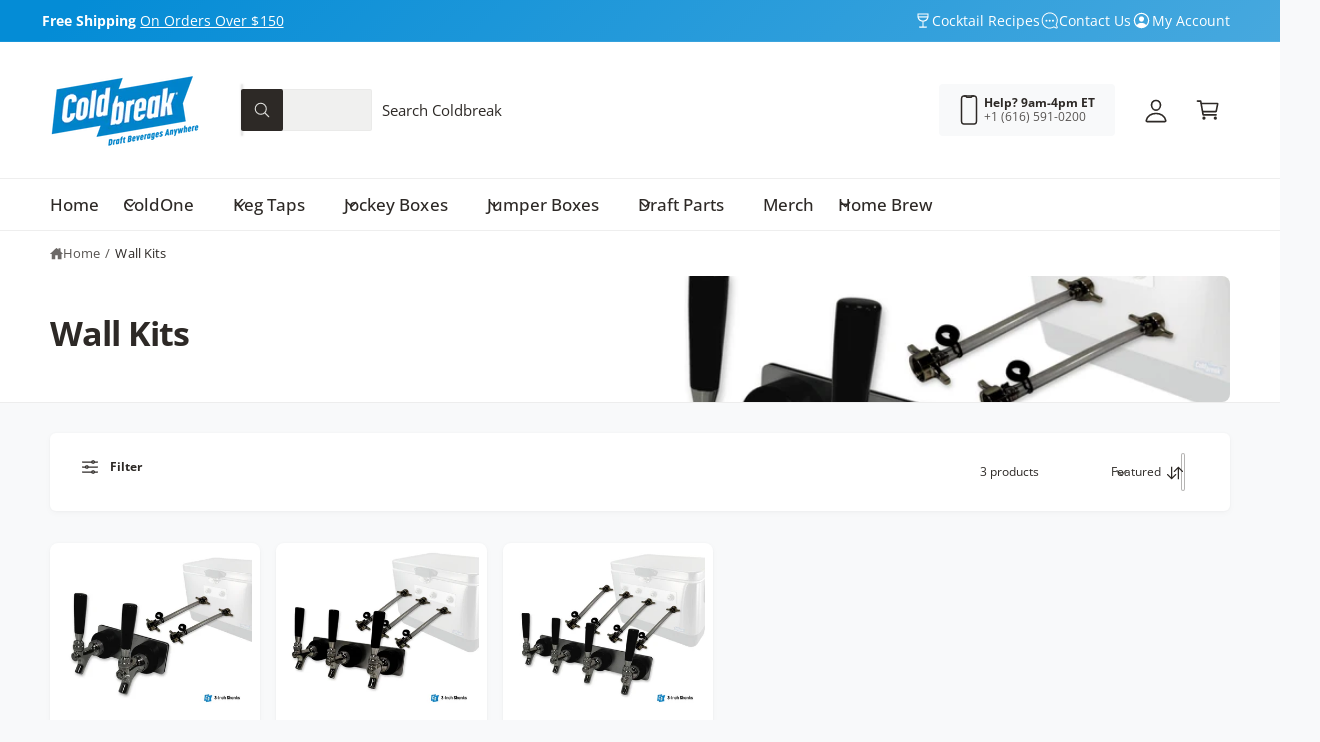

--- FILE ---
content_type: text/html; charset=utf-8
request_url: https://coldbreakusa.com/collections/shank-setup
body_size: 52351
content:
<!doctype html>
<html class="no-js" lang="en">
  <head>
    <meta charset="utf-8">
    <meta http-equiv="X-UA-Compatible" content="IE=edge">
    <meta name="viewport" content="width=device-width,initial-scale=1">
    <meta name="theme-color" content=""><link rel="canonical" href="https://coldbreakusa.com/collections/shank-setup"><link rel="icon" type="image/png" href="//coldbreakusa.com/cdn/shop/files/12-2021_4_INCH_Coldbreak_Solid_Mark_O_P2194C.png?crop=center&height=32&v=1685629245&width=32"><link rel="preconnect" href="https://fonts.shopifycdn.com" crossorigin><title>
      Wall Kits
 &ndash; Coldbreak</title>

    

    

<meta property="og:site_name" content="Coldbreak">
<meta property="og:url" content="https://coldbreakusa.com/collections/shank-setup">
<meta property="og:title" content="Wall Kits">
<meta property="og:type" content="website">
<meta property="og:description" content="Coldbreak makes the highest-quality mobile draft equipment that keeps the good beer – and the good times – flowing."><meta property="og:image" content="http://coldbreakusa.com/cdn/shop/files/webiste_social_image_logo.jpg?v=1699980921">
  <meta property="og:image:secure_url" content="https://coldbreakusa.com/cdn/shop/files/webiste_social_image_logo.jpg?v=1699980921">
  <meta property="og:image:width" content="1200">
  <meta property="og:image:height" content="628"><meta name="twitter:card" content="summary_large_image">
<meta name="twitter:title" content="Wall Kits">
<meta name="twitter:description" content="Coldbreak makes the highest-quality mobile draft equipment that keeps the good beer – and the good times – flowing.">

<meta name="theme:name" content="Ignite">
<meta name="theme:version" content="2.4.0">
<meta name="theme:preset" content="tech">


    <script src="//coldbreakusa.com/cdn/shop/t/97/assets/global.js?v=36051968775747192791764951441" defer="defer"></script><link rel="preload" href="//coldbreakusa.com/cdn/fonts/open_sans/opensans_n4.c32e4d4eca5273f6d4ee95ddf54b5bbb75fc9b61.woff2" as="font" crossorigin fetchpriority="high" type="font/woff2"><link rel="preload" href="//coldbreakusa.com/cdn/fonts/open_sans/opensans_n7.a9393be1574ea8606c68f4441806b2711d0d13e4.woff2" as="font" crossorigin fetchpriority="high" type="font/woff2"><script>window.performance && window.performance.mark && window.performance.mark('shopify.content_for_header.start');</script><meta name="google-site-verification" content="s8yvPdOn7E-zZcYart4ZsQdVoKJ6qw4WAp8MEfhzG_w">
<meta name="facebook-domain-verification" content="iblevgnl4ctnr8rkx7olb8ivlq16g5">
<meta id="shopify-digital-wallet" name="shopify-digital-wallet" content="/6922363/digital_wallets/dialog">
<meta name="shopify-checkout-api-token" content="16642bdda5e3e9a98a6cfb32213bf2fe">
<link rel="alternate" type="application/atom+xml" title="Feed" href="/collections/shank-setup.atom" />
<link rel="alternate" type="application/json+oembed" href="https://coldbreakusa.com/collections/shank-setup.oembed">
<script async="async" src="/checkouts/internal/preloads.js?locale=en-US"></script>
<link rel="preconnect" href="https://shop.app" crossorigin="anonymous">
<script async="async" src="https://shop.app/checkouts/internal/preloads.js?locale=en-US&shop_id=6922363" crossorigin="anonymous"></script>
<script id="apple-pay-shop-capabilities" type="application/json">{"shopId":6922363,"countryCode":"US","currencyCode":"USD","merchantCapabilities":["supports3DS"],"merchantId":"gid:\/\/shopify\/Shop\/6922363","merchantName":"Coldbreak","requiredBillingContactFields":["postalAddress","email","phone"],"requiredShippingContactFields":["postalAddress","email","phone"],"shippingType":"shipping","supportedNetworks":["visa","masterCard","amex","discover","elo","jcb"],"total":{"type":"pending","label":"Coldbreak","amount":"1.00"},"shopifyPaymentsEnabled":true,"supportsSubscriptions":true}</script>
<script id="shopify-features" type="application/json">{"accessToken":"16642bdda5e3e9a98a6cfb32213bf2fe","betas":["rich-media-storefront-analytics"],"domain":"coldbreakusa.com","predictiveSearch":true,"shopId":6922363,"locale":"en"}</script>
<script>var Shopify = Shopify || {};
Shopify.shop = "draftboxes-com.myshopify.com";
Shopify.locale = "en";
Shopify.currency = {"active":"USD","rate":"1.0"};
Shopify.country = "US";
Shopify.theme = {"name":"Ignite (2.4.0)","id":131436085345,"schema_name":"Ignite","schema_version":"2.4.0","theme_store_id":3027,"role":"main"};
Shopify.theme.handle = "null";
Shopify.theme.style = {"id":null,"handle":null};
Shopify.cdnHost = "coldbreakusa.com/cdn";
Shopify.routes = Shopify.routes || {};
Shopify.routes.root = "/";</script>
<script type="module">!function(o){(o.Shopify=o.Shopify||{}).modules=!0}(window);</script>
<script>!function(o){function n(){var o=[];function n(){o.push(Array.prototype.slice.apply(arguments))}return n.q=o,n}var t=o.Shopify=o.Shopify||{};t.loadFeatures=n(),t.autoloadFeatures=n()}(window);</script>
<script>
  window.ShopifyPay = window.ShopifyPay || {};
  window.ShopifyPay.apiHost = "shop.app\/pay";
  window.ShopifyPay.redirectState = null;
</script>
<script id="shop-js-analytics" type="application/json">{"pageType":"collection"}</script>
<script defer="defer" async type="module" src="//coldbreakusa.com/cdn/shopifycloud/shop-js/modules/v2/client.init-shop-cart-sync_BApSsMSl.en.esm.js"></script>
<script defer="defer" async type="module" src="//coldbreakusa.com/cdn/shopifycloud/shop-js/modules/v2/chunk.common_CBoos6YZ.esm.js"></script>
<script type="module">
  await import("//coldbreakusa.com/cdn/shopifycloud/shop-js/modules/v2/client.init-shop-cart-sync_BApSsMSl.en.esm.js");
await import("//coldbreakusa.com/cdn/shopifycloud/shop-js/modules/v2/chunk.common_CBoos6YZ.esm.js");

  window.Shopify.SignInWithShop?.initShopCartSync?.({"fedCMEnabled":true,"windoidEnabled":true});

</script>
<script>
  window.Shopify = window.Shopify || {};
  if (!window.Shopify.featureAssets) window.Shopify.featureAssets = {};
  window.Shopify.featureAssets['shop-js'] = {"shop-cart-sync":["modules/v2/client.shop-cart-sync_DJczDl9f.en.esm.js","modules/v2/chunk.common_CBoos6YZ.esm.js"],"init-fed-cm":["modules/v2/client.init-fed-cm_BzwGC0Wi.en.esm.js","modules/v2/chunk.common_CBoos6YZ.esm.js"],"init-windoid":["modules/v2/client.init-windoid_BS26ThXS.en.esm.js","modules/v2/chunk.common_CBoos6YZ.esm.js"],"shop-cash-offers":["modules/v2/client.shop-cash-offers_DthCPNIO.en.esm.js","modules/v2/chunk.common_CBoos6YZ.esm.js","modules/v2/chunk.modal_Bu1hFZFC.esm.js"],"shop-button":["modules/v2/client.shop-button_D_JX508o.en.esm.js","modules/v2/chunk.common_CBoos6YZ.esm.js"],"init-shop-email-lookup-coordinator":["modules/v2/client.init-shop-email-lookup-coordinator_DFwWcvrS.en.esm.js","modules/v2/chunk.common_CBoos6YZ.esm.js"],"shop-toast-manager":["modules/v2/client.shop-toast-manager_tEhgP2F9.en.esm.js","modules/v2/chunk.common_CBoos6YZ.esm.js"],"shop-login-button":["modules/v2/client.shop-login-button_DwLgFT0K.en.esm.js","modules/v2/chunk.common_CBoos6YZ.esm.js","modules/v2/chunk.modal_Bu1hFZFC.esm.js"],"avatar":["modules/v2/client.avatar_BTnouDA3.en.esm.js"],"init-shop-cart-sync":["modules/v2/client.init-shop-cart-sync_BApSsMSl.en.esm.js","modules/v2/chunk.common_CBoos6YZ.esm.js"],"pay-button":["modules/v2/client.pay-button_BuNmcIr_.en.esm.js","modules/v2/chunk.common_CBoos6YZ.esm.js"],"init-shop-for-new-customer-accounts":["modules/v2/client.init-shop-for-new-customer-accounts_DrjXSI53.en.esm.js","modules/v2/client.shop-login-button_DwLgFT0K.en.esm.js","modules/v2/chunk.common_CBoos6YZ.esm.js","modules/v2/chunk.modal_Bu1hFZFC.esm.js"],"init-customer-accounts-sign-up":["modules/v2/client.init-customer-accounts-sign-up_TlVCiykN.en.esm.js","modules/v2/client.shop-login-button_DwLgFT0K.en.esm.js","modules/v2/chunk.common_CBoos6YZ.esm.js","modules/v2/chunk.modal_Bu1hFZFC.esm.js"],"shop-follow-button":["modules/v2/client.shop-follow-button_C5D3XtBb.en.esm.js","modules/v2/chunk.common_CBoos6YZ.esm.js","modules/v2/chunk.modal_Bu1hFZFC.esm.js"],"checkout-modal":["modules/v2/client.checkout-modal_8TC_1FUY.en.esm.js","modules/v2/chunk.common_CBoos6YZ.esm.js","modules/v2/chunk.modal_Bu1hFZFC.esm.js"],"init-customer-accounts":["modules/v2/client.init-customer-accounts_C0Oh2ljF.en.esm.js","modules/v2/client.shop-login-button_DwLgFT0K.en.esm.js","modules/v2/chunk.common_CBoos6YZ.esm.js","modules/v2/chunk.modal_Bu1hFZFC.esm.js"],"lead-capture":["modules/v2/client.lead-capture_Cq0gfm7I.en.esm.js","modules/v2/chunk.common_CBoos6YZ.esm.js","modules/v2/chunk.modal_Bu1hFZFC.esm.js"],"shop-login":["modules/v2/client.shop-login_BmtnoEUo.en.esm.js","modules/v2/chunk.common_CBoos6YZ.esm.js","modules/v2/chunk.modal_Bu1hFZFC.esm.js"],"payment-terms":["modules/v2/client.payment-terms_BHOWV7U_.en.esm.js","modules/v2/chunk.common_CBoos6YZ.esm.js","modules/v2/chunk.modal_Bu1hFZFC.esm.js"]};
</script>
<script>(function() {
  var isLoaded = false;
  function asyncLoad() {
    if (isLoaded) return;
    isLoaded = true;
    var urls = ["https:\/\/chimpstatic.com\/mcjs-connected\/js\/users\/745982b85b354ae9a7e638cb1\/4da5e87f3bf6f25a4e97a920a.js?shop=draftboxes-com.myshopify.com"];
    for (var i = 0; i < urls.length; i++) {
      var s = document.createElement('script');
      s.type = 'text/javascript';
      s.async = true;
      s.src = urls[i];
      var x = document.getElementsByTagName('script')[0];
      x.parentNode.insertBefore(s, x);
    }
  };
  if(window.attachEvent) {
    window.attachEvent('onload', asyncLoad);
  } else {
    window.addEventListener('load', asyncLoad, false);
  }
})();</script>
<script id="__st">var __st={"a":6922363,"offset":-18000,"reqid":"264d711b-706a-4df3-a10b-294fa4dd89ae-1768909138","pageurl":"coldbreakusa.com\/collections\/shank-setup","u":"a311021386e8","p":"collection","rtyp":"collection","rid":268008882273};</script>
<script>window.ShopifyPaypalV4VisibilityTracking = true;</script>
<script id="captcha-bootstrap">!function(){'use strict';const t='contact',e='account',n='new_comment',o=[[t,t],['blogs',n],['comments',n],[t,'customer']],c=[[e,'customer_login'],[e,'guest_login'],[e,'recover_customer_password'],[e,'create_customer']],r=t=>t.map((([t,e])=>`form[action*='/${t}']:not([data-nocaptcha='true']) input[name='form_type'][value='${e}']`)).join(','),a=t=>()=>t?[...document.querySelectorAll(t)].map((t=>t.form)):[];function s(){const t=[...o],e=r(t);return a(e)}const i='password',u='form_key',d=['recaptcha-v3-token','g-recaptcha-response','h-captcha-response',i],f=()=>{try{return window.sessionStorage}catch{return}},m='__shopify_v',_=t=>t.elements[u];function p(t,e,n=!1){try{const o=window.sessionStorage,c=JSON.parse(o.getItem(e)),{data:r}=function(t){const{data:e,action:n}=t;return t[m]||n?{data:e,action:n}:{data:t,action:n}}(c);for(const[e,n]of Object.entries(r))t.elements[e]&&(t.elements[e].value=n);n&&o.removeItem(e)}catch(o){console.error('form repopulation failed',{error:o})}}const l='form_type',E='cptcha';function T(t){t.dataset[E]=!0}const w=window,h=w.document,L='Shopify',v='ce_forms',y='captcha';let A=!1;((t,e)=>{const n=(g='f06e6c50-85a8-45c8-87d0-21a2b65856fe',I='https://cdn.shopify.com/shopifycloud/storefront-forms-hcaptcha/ce_storefront_forms_captcha_hcaptcha.v1.5.2.iife.js',D={infoText:'Protected by hCaptcha',privacyText:'Privacy',termsText:'Terms'},(t,e,n)=>{const o=w[L][v],c=o.bindForm;if(c)return c(t,g,e,D).then(n);var r;o.q.push([[t,g,e,D],n]),r=I,A||(h.body.append(Object.assign(h.createElement('script'),{id:'captcha-provider',async:!0,src:r})),A=!0)});var g,I,D;w[L]=w[L]||{},w[L][v]=w[L][v]||{},w[L][v].q=[],w[L][y]=w[L][y]||{},w[L][y].protect=function(t,e){n(t,void 0,e),T(t)},Object.freeze(w[L][y]),function(t,e,n,w,h,L){const[v,y,A,g]=function(t,e,n){const i=e?o:[],u=t?c:[],d=[...i,...u],f=r(d),m=r(i),_=r(d.filter((([t,e])=>n.includes(e))));return[a(f),a(m),a(_),s()]}(w,h,L),I=t=>{const e=t.target;return e instanceof HTMLFormElement?e:e&&e.form},D=t=>v().includes(t);t.addEventListener('submit',(t=>{const e=I(t);if(!e)return;const n=D(e)&&!e.dataset.hcaptchaBound&&!e.dataset.recaptchaBound,o=_(e),c=g().includes(e)&&(!o||!o.value);(n||c)&&t.preventDefault(),c&&!n&&(function(t){try{if(!f())return;!function(t){const e=f();if(!e)return;const n=_(t);if(!n)return;const o=n.value;o&&e.removeItem(o)}(t);const e=Array.from(Array(32),(()=>Math.random().toString(36)[2])).join('');!function(t,e){_(t)||t.append(Object.assign(document.createElement('input'),{type:'hidden',name:u})),t.elements[u].value=e}(t,e),function(t,e){const n=f();if(!n)return;const o=[...t.querySelectorAll(`input[type='${i}']`)].map((({name:t})=>t)),c=[...d,...o],r={};for(const[a,s]of new FormData(t).entries())c.includes(a)||(r[a]=s);n.setItem(e,JSON.stringify({[m]:1,action:t.action,data:r}))}(t,e)}catch(e){console.error('failed to persist form',e)}}(e),e.submit())}));const S=(t,e)=>{t&&!t.dataset[E]&&(n(t,e.some((e=>e===t))),T(t))};for(const o of['focusin','change'])t.addEventListener(o,(t=>{const e=I(t);D(e)&&S(e,y())}));const B=e.get('form_key'),M=e.get(l),P=B&&M;t.addEventListener('DOMContentLoaded',(()=>{const t=y();if(P)for(const e of t)e.elements[l].value===M&&p(e,B);[...new Set([...A(),...v().filter((t=>'true'===t.dataset.shopifyCaptcha))])].forEach((e=>S(e,t)))}))}(h,new URLSearchParams(w.location.search),n,t,e,['guest_login'])})(!0,!0)}();</script>
<script integrity="sha256-4kQ18oKyAcykRKYeNunJcIwy7WH5gtpwJnB7kiuLZ1E=" data-source-attribution="shopify.loadfeatures" defer="defer" src="//coldbreakusa.com/cdn/shopifycloud/storefront/assets/storefront/load_feature-a0a9edcb.js" crossorigin="anonymous"></script>
<script crossorigin="anonymous" defer="defer" src="//coldbreakusa.com/cdn/shopifycloud/storefront/assets/shopify_pay/storefront-65b4c6d7.js?v=20250812"></script>
<script data-source-attribution="shopify.dynamic_checkout.dynamic.init">var Shopify=Shopify||{};Shopify.PaymentButton=Shopify.PaymentButton||{isStorefrontPortableWallets:!0,init:function(){window.Shopify.PaymentButton.init=function(){};var t=document.createElement("script");t.src="https://coldbreakusa.com/cdn/shopifycloud/portable-wallets/latest/portable-wallets.en.js",t.type="module",document.head.appendChild(t)}};
</script>
<script data-source-attribution="shopify.dynamic_checkout.buyer_consent">
  function portableWalletsHideBuyerConsent(e){var t=document.getElementById("shopify-buyer-consent"),n=document.getElementById("shopify-subscription-policy-button");t&&n&&(t.classList.add("hidden"),t.setAttribute("aria-hidden","true"),n.removeEventListener("click",e))}function portableWalletsShowBuyerConsent(e){var t=document.getElementById("shopify-buyer-consent"),n=document.getElementById("shopify-subscription-policy-button");t&&n&&(t.classList.remove("hidden"),t.removeAttribute("aria-hidden"),n.addEventListener("click",e))}window.Shopify?.PaymentButton&&(window.Shopify.PaymentButton.hideBuyerConsent=portableWalletsHideBuyerConsent,window.Shopify.PaymentButton.showBuyerConsent=portableWalletsShowBuyerConsent);
</script>
<script data-source-attribution="shopify.dynamic_checkout.cart.bootstrap">document.addEventListener("DOMContentLoaded",(function(){function t(){return document.querySelector("shopify-accelerated-checkout-cart, shopify-accelerated-checkout")}if(t())Shopify.PaymentButton.init();else{new MutationObserver((function(e,n){t()&&(Shopify.PaymentButton.init(),n.disconnect())})).observe(document.body,{childList:!0,subtree:!0})}}));
</script>
<link id="shopify-accelerated-checkout-styles" rel="stylesheet" media="screen" href="https://coldbreakusa.com/cdn/shopifycloud/portable-wallets/latest/accelerated-checkout-backwards-compat.css" crossorigin="anonymous">
<style id="shopify-accelerated-checkout-cart">
        #shopify-buyer-consent {
  margin-top: 1em;
  display: inline-block;
  width: 100%;
}

#shopify-buyer-consent.hidden {
  display: none;
}

#shopify-subscription-policy-button {
  background: none;
  border: none;
  padding: 0;
  text-decoration: underline;
  font-size: inherit;
  cursor: pointer;
}

#shopify-subscription-policy-button::before {
  box-shadow: none;
}

      </style>
<script id="sections-script" data-sections="header,footer" defer="defer" src="//coldbreakusa.com/cdn/shop/t/97/compiled_assets/scripts.js?v=11318"></script>
<script>window.performance && window.performance.mark && window.performance.mark('shopify.content_for_header.end');</script>


    <style data-shopify>
      @font-face {
  font-family: "Open Sans";
  font-weight: 400;
  font-style: normal;
  font-display: swap;
  src: url("//coldbreakusa.com/cdn/fonts/open_sans/opensans_n4.c32e4d4eca5273f6d4ee95ddf54b5bbb75fc9b61.woff2") format("woff2"),
       url("//coldbreakusa.com/cdn/fonts/open_sans/opensans_n4.5f3406f8d94162b37bfa232b486ac93ee892406d.woff") format("woff");
}

        @font-face {
  font-family: "Open Sans";
  font-weight: 700;
  font-style: normal;
  font-display: swap;
  src: url("//coldbreakusa.com/cdn/fonts/open_sans/opensans_n7.a9393be1574ea8606c68f4441806b2711d0d13e4.woff2") format("woff2"),
       url("//coldbreakusa.com/cdn/fonts/open_sans/opensans_n7.7b8af34a6ebf52beb1a4c1d8c73ad6910ec2e553.woff") format("woff");
}

        @font-face {
  font-family: "Open Sans";
  font-weight: 400;
  font-style: italic;
  font-display: swap;
  src: url("//coldbreakusa.com/cdn/fonts/open_sans/opensans_i4.6f1d45f7a46916cc95c694aab32ecbf7509cbf33.woff2") format("woff2"),
       url("//coldbreakusa.com/cdn/fonts/open_sans/opensans_i4.4efaa52d5a57aa9a57c1556cc2b7465d18839daa.woff") format("woff");
}

        @font-face {
  font-family: "Open Sans";
  font-weight: 700;
  font-style: italic;
  font-display: swap;
  src: url("//coldbreakusa.com/cdn/fonts/open_sans/opensans_i7.916ced2e2ce15f7fcd95d196601a15e7b89ee9a4.woff2") format("woff2"),
       url("//coldbreakusa.com/cdn/fonts/open_sans/opensans_i7.99a9cff8c86ea65461de497ade3d515a98f8b32a.woff") format("woff");
}

        @font-face {
  font-family: "Open Sans";
  font-weight: 500;
  font-style: normal;
  font-display: swap;
  src: url("//coldbreakusa.com/cdn/fonts/open_sans/opensans_n5.500dcf21ddee5bc5855ad3a20394d3bc363c217c.woff2") format("woff2"),
       url("//coldbreakusa.com/cdn/fonts/open_sans/opensans_n5.af1a06d824dccfb4d400ba874ef19176651ec834.woff") format("woff");
}

@font-face {
  font-family: "Open Sans";
  font-weight: 700;
  font-style: normal;
  font-display: swap;
  src: url("//coldbreakusa.com/cdn/fonts/open_sans/opensans_n7.a9393be1574ea8606c68f4441806b2711d0d13e4.woff2") format("woff2"),
       url("//coldbreakusa.com/cdn/fonts/open_sans/opensans_n7.7b8af34a6ebf52beb1a4c1d8c73ad6910ec2e553.woff") format("woff");
}

        @font-face {
  font-family: "Open Sans";
  font-weight: 700;
  font-style: normal;
  font-display: swap;
  src: url("//coldbreakusa.com/cdn/fonts/open_sans/opensans_n7.a9393be1574ea8606c68f4441806b2711d0d13e4.woff2") format("woff2"),
       url("//coldbreakusa.com/cdn/fonts/open_sans/opensans_n7.7b8af34a6ebf52beb1a4c1d8c73ad6910ec2e553.woff") format("woff");
}

        @font-face {
  font-family: "Open Sans";
  font-weight: 700;
  font-style: italic;
  font-display: swap;
  src: url("//coldbreakusa.com/cdn/fonts/open_sans/opensans_i7.916ced2e2ce15f7fcd95d196601a15e7b89ee9a4.woff2") format("woff2"),
       url("//coldbreakusa.com/cdn/fonts/open_sans/opensans_i7.99a9cff8c86ea65461de497ade3d515a98f8b32a.woff") format("woff");
}

        @font-face {
  font-family: "Open Sans";
  font-weight: 700;
  font-style: italic;
  font-display: swap;
  src: url("//coldbreakusa.com/cdn/fonts/open_sans/opensans_i7.916ced2e2ce15f7fcd95d196601a15e7b89ee9a4.woff2") format("woff2"),
       url("//coldbreakusa.com/cdn/fonts/open_sans/opensans_i7.99a9cff8c86ea65461de497ade3d515a98f8b32a.woff") format("woff");
}

        @font-face {
  font-family: "Open Sans";
  font-weight: 500;
  font-style: normal;
  font-display: swap;
  src: url("//coldbreakusa.com/cdn/fonts/open_sans/opensans_n5.500dcf21ddee5bc5855ad3a20394d3bc363c217c.woff2") format("woff2"),
       url("//coldbreakusa.com/cdn/fonts/open_sans/opensans_n5.af1a06d824dccfb4d400ba874ef19176651ec834.woff") format("woff");
}


        :root,
        .color-scheme-1 {
          --color-background: 248,249,250;
          --color-background-accent: ,,;
        
          --gradient-background: #f8f9fa;
        

        

        --color-foreground: 45,41,38;
        --color-heading: 45,41,38;
        --color-background-contrast: 174,185,197;
        --color-shadow: 0, 0, 0;
        --color-button: 45,41,38;
        --color-button-alpha: 1.0;
        
          --color-button-gradient: none;
        
        --color-button-text: 255,255,255;
        --color-secondary-button: 248,249,250;
        --color-secondary-button-text: 45,41,38;
        --color-link: 4,140,214;
        --color-caption: 45,41,38;
        --color-badge-foreground: 45,41,38;
        --color-badge-background: 248,249,250;
        --color-badge-border: 45,41,38;
        --color-accent: 4,140,214;
        --payment-terms-background-color: rgb(248 249 250);

        
          --color-heading-gradient-background: none;
          --color-heading-gradient-background-clip: border-box;
          --color-heading-gradient-fill: currentColor;
        

        
          --color-accent-gradient-background: -webkit-linear-gradient(139deg, rgba(4, 140, 214, 1), rgba(187, 188, 188, 1) 58%, rgba(136, 139, 141, 1) 100%);
          --color-accent-gradient-background-clip: text;
          --color-accent-gradient-fill: transparent;
        
      }
      
        
        .color-scheme-2 {
          --color-background: 255,255,255;
          --color-background-accent: ,,;
        
          --gradient-background: #ffffff;
        

        

        --color-foreground: 45,41,38;
        --color-heading: 45,41,38;
        --color-background-contrast: 191,191,191;
        --color-shadow: 0, 0, 0;
        --color-button: 45,41,38;
        --color-button-alpha: 1.0;
        
          --color-button-gradient: none;
        
        --color-button-text: 217,217,214;
        --color-secondary-button: 255,255,255;
        --color-secondary-button-text: 83,86,90;
        --color-link: 4,140,214;
        --color-caption: 83,86,90;
        --color-badge-foreground: 45,41,38;
        --color-badge-background: 255,255,255;
        --color-badge-border: 45,41,38;
        --color-accent: 4,140,214;
        --payment-terms-background-color: rgb(255 255 255);

        
          --color-heading-gradient-background: none;
          --color-heading-gradient-background-clip: border-box;
          --color-heading-gradient-fill: currentColor;
        

        
          --color-accent-gradient-background: -webkit-linear-gradient(360deg, rgba(4, 140, 214, 1) 11%, rgba(136, 139, 141, 1) 84%);
          --color-accent-gradient-background-clip: text;
          --color-accent-gradient-fill: transparent;
        
      }
      
        
        .color-scheme-3 {
          --color-background: 45,41,38;
          --color-background-accent: ,,;
        
          --gradient-background: #2d2926;
        

        

        --color-foreground: 255,255,255;
        --color-heading: 255,255,255;
        --color-background-contrast: 59,54,50;
        --color-shadow: 0, 0, 0;
        --color-button: 255,255,255;
        --color-button-alpha: 1.0;
        
        --color-button-gradient: linear-gradient(305deg, rgba(4, 140, 214, 1), rgba(72, 171, 227, 1) 46%, rgba(255, 255, 255, 1) 91%);
        
        --color-button-text: 45,41,38;
        --color-secondary-button: 45,41,38;
        --color-secondary-button-text: 255,255,255;
        --color-link: 255,255,255;
        --color-caption: 255,255,255;
        --color-badge-foreground: 255,255,255;
        --color-badge-background: 45,41,38;
        --color-badge-border: 255,255,255;
        --color-accent: 4,140,214;
        --payment-terms-background-color: rgb(45 41 38);

        
          --color-heading-gradient-background: none;
          --color-heading-gradient-background-clip: border-box;
          --color-heading-gradient-fill: currentColor;
        

        
          --color-accent-gradient-background: -webkit-linear-gradient(0deg, rgba(4, 140, 214, 1) 3%, rgba(255, 255, 255, 1) 98%);
          --color-accent-gradient-background-clip: text;
          --color-accent-gradient-fill: transparent;
        
      }
      
        
        .color-scheme-4 {
          --color-background: 4,140,214;
          --color-background-accent: ,,;
        
          --gradient-background: linear-gradient(135deg, rgba(4, 140, 214, 1) 4%, rgba(107, 184, 227, 1) 100%);
        

        

        --color-foreground: 255,255,255;
        --color-heading: 255,255,255;
        --color-background-contrast: 2,58,89;
        --color-shadow: 0, 0, 0;
        --color-button: 255,255,255;
        --color-button-alpha: 1.0;
        
          --color-button-gradient: none;
        
        --color-button-text: 45,41,38;
        --color-secondary-button: 4,140,214;
        --color-secondary-button-text: 255,255,255;
        --color-link: 255,255,255;
        --color-caption: 255,255,255;
        --color-badge-foreground: 255,255,255;
        --color-badge-background: 4,140,214;
        --color-badge-border: 255,255,255;
        --color-accent: 4,140,214;
        --payment-terms-background-color: rgb(4 140 214);

        
          --color-heading-gradient-background: none;
          --color-heading-gradient-background-clip: border-box;
          --color-heading-gradient-fill: currentColor;
        

        
          --color-accent-gradient-background: none;
          --color-accent-gradient-background-clip: border-box;
          --color-accent-gradient-fill: currentColor;
        
      }
      
        
        .color-scheme-5 {
          --color-background: 4,140,214;
          --color-background-accent: ,,;
        
          --gradient-background: #048cd6;
        

        

        --color-foreground: 255,255,255;
        --color-heading: 255,255,255;
        --color-background-contrast: 2,58,89;
        --color-shadow: 0, 0, 0;
        --color-button: 255,255,255;
        --color-button-alpha: 1.0;
        
          --color-button-gradient: none;
        
        --color-button-text: 45,41,38;
        --color-secondary-button: 4,140,214;
        --color-secondary-button-text: 255,255,255;
        --color-link: 255,255,255;
        --color-caption: 255,255,255;
        --color-badge-foreground: 255,255,255;
        --color-badge-background: 4,140,214;
        --color-badge-border: 255,255,255;
        --color-accent: 4,140,214;
        --payment-terms-background-color: rgb(4 140 214);

        
          --color-heading-gradient-background: none;
          --color-heading-gradient-background-clip: border-box;
          --color-heading-gradient-fill: currentColor;
        

        
          --color-accent-gradient-background: -webkit-linear-gradient(270deg, rgba(4, 140, 214, 1) 42%, rgba(83, 86, 90, 1) 100%);
          --color-accent-gradient-background-clip: text;
          --color-accent-gradient-fill: transparent;
        
      }
      
        
        .color-scheme-6 {
          --color-background: 217,217,214;
          --color-background-accent: ,,;
        
          --gradient-background: #d9d9d6;
        

        

        --color-foreground: 255,255,255;
        --color-heading: 255,255,255;
        --color-background-contrast: 156,156,148;
        --color-shadow: 0, 0, 0;
        --color-button: 45,41,38;
        --color-button-alpha: 1.0;
        
          --color-button-gradient: none;
        
        --color-button-text: 255,255,255;
        --color-secondary-button: 217,217,214;
        --color-secondary-button-text: 255,255,255;
        --color-link: 255,255,255;
        --color-caption: 255,255,255;
        --color-badge-foreground: 255,255,255;
        --color-badge-background: 217,217,214;
        --color-badge-border: 255,255,255;
        --color-accent: 4,140,214;
        --payment-terms-background-color: rgb(217 217 214);

        
          --color-heading-gradient-background: none;
          --color-heading-gradient-background-clip: border-box;
          --color-heading-gradient-fill: currentColor;
        

        
          --color-accent-gradient-background: -webkit-linear-gradient(310deg, rgba(4, 140, 214, 1) 15%, rgba(255, 255, 255, 1) 85%);
          --color-accent-gradient-background-clip: text;
          --color-accent-gradient-fill: transparent;
        
      }
      
        
        .color-scheme-7 {
          --color-background: 4,140,214;
          --color-background-accent: ,,;
        
          --gradient-background: linear-gradient(229deg, rgba(4, 140, 214, 1) 4%, rgba(83, 86, 90, 1) 100%);
        

        

        --color-foreground: 255,255,255;
        --color-heading: 255,255,255;
        --color-background-contrast: 2,58,89;
        --color-shadow: 0, 0, 0;
        --color-button: 255,255,255;
        --color-button-alpha: 1.0;
        
          --color-button-gradient: none;
        
        --color-button-text: 45,41,38;
        --color-secondary-button: 4,140,214;
        --color-secondary-button-text: 255,255,255;
        --color-link: 255,255,255;
        --color-caption: 255,255,255;
        --color-badge-foreground: 255,255,255;
        --color-badge-background: 4,140,214;
        --color-badge-border: 255,255,255;
        --color-accent: 217,217,214;
        --payment-terms-background-color: rgb(4 140 214);

        
          --color-heading-gradient-background: none;
          --color-heading-gradient-background-clip: border-box;
          --color-heading-gradient-fill: currentColor;
        

        
          --color-accent-gradient-background: none;
          --color-accent-gradient-background-clip: border-box;
          --color-accent-gradient-fill: currentColor;
        
      }
      
        
        .color-scheme-8 {
          --color-background: 255,255,255;
          --color-background-accent: ,,;
        
          --gradient-background: #ffffff;
        

        

        --color-foreground: 45,41,38;
        --color-heading: 45,41,38;
        --color-background-contrast: 191,191,191;
        --color-shadow: 0, 0, 0;
        --color-button: 4,140,214;
        --color-button-alpha: 1.0;
        
        --color-button-gradient: linear-gradient(225deg, rgba(4, 140, 214, 1) 45%, rgba(137, 185, 220, 1) 100%);
        
        --color-button-text: 255,255,255;
        --color-secondary-button: 255,255,255;
        --color-secondary-button-text: 137,185,220;
        --color-link: 4,140,214;
        --color-caption: 45,41,38;
        --color-badge-foreground: 45,41,38;
        --color-badge-background: 255,255,255;
        --color-badge-border: 45,41,38;
        --color-accent: 4,140,214;
        --payment-terms-background-color: rgb(255 255 255);

        
          --color-heading-gradient-background: none;
          --color-heading-gradient-background-clip: border-box;
          --color-heading-gradient-fill: currentColor;
        

        
          --color-accent-gradient-background: -webkit-radial-gradient(rgba(4, 140, 214, 1), rgba(83, 86, 90, 1) 88%);
          --color-accent-gradient-background-clip: text;
          --color-accent-gradient-fill: transparent;
        
      }
      
        
        .color-scheme-9 {
          --color-background: 255,255,255;
          --color-background-accent: 0,0,0;
        
          --gradient-background: #ffffff;
        

        

        --color-foreground: 45,41,38;
        --color-heading: 45,41,38;
        --color-background-contrast: 191,191,191;
        --color-shadow: 0, 0, 0;
        --color-button: 4,140,214;
        --color-button-alpha: 1.0;
        
        --color-button-gradient: linear-gradient(46deg, rgba(4, 140, 214, 1) 13%, rgba(83, 86, 90, 1) 86%);
        
        --color-button-text: 243,243,243;
        --color-secondary-button: 255,255,255;
        --color-secondary-button-text: 4,140,214;
        --color-link: 4,140,214;
        --color-caption: 45,41,38;
        --color-badge-foreground: 45,41,38;
        --color-badge-background: 255,255,255;
        --color-badge-border: 45,41,38;
        --color-accent: 83,86,90;
        --payment-terms-background-color: rgb(255 255 255);

        
          --color-heading-gradient-background: none;
          --color-heading-gradient-background-clip: border-box;
          --color-heading-gradient-fill: currentColor;
        

        
          --color-accent-gradient-background: -webkit-radial-gradient(rgba(106, 172, 234, 1), rgba(37, 115, 190, 1) 88%);
          --color-accent-gradient-background-clip: text;
          --color-accent-gradient-fill: transparent;
        
      }
      
        
        .color-scheme-10 {
          --color-background: 45,41,38;
          --color-background-accent: ,,;
        
          --gradient-background: linear-gradient(0deg, rgba(45, 41, 38, 1) 4%, rgba(83, 86, 90, 1) 100%);
        

        

        --color-foreground: 255,255,255;
        --color-heading: 255,255,255;
        --color-background-contrast: 59,54,50;
        --color-shadow: 0, 0, 0;
        --color-button: 255,255,255;
        --color-button-alpha: 1.0;
        
        --color-button-gradient: linear-gradient(305deg, rgba(4, 140, 214, 1), rgba(137, 185, 220, 1) 53%, rgba(255, 255, 255, 1) 91%);
        
        --color-button-text: 45,41,38;
        --color-secondary-button: 45,41,38;
        --color-secondary-button-text: 255,255,255;
        --color-link: 255,255,255;
        --color-caption: 255,255,255;
        --color-badge-foreground: 255,255,255;
        --color-badge-background: 45,41,38;
        --color-badge-border: 255,255,255;
        --color-accent: 4,140,214;
        --payment-terms-background-color: rgb(45 41 38);

        
          --color-heading-gradient-background: none;
          --color-heading-gradient-background-clip: border-box;
          --color-heading-gradient-fill: currentColor;
        

        
          --color-accent-gradient-background: -webkit-linear-gradient(0deg, rgba(4, 140, 214, 1) 3%, rgba(255, 255, 255, 1) 98%);
          --color-accent-gradient-background-clip: text;
          --color-accent-gradient-fill: transparent;
        
      }
      
        
        .color-scheme-11 {
          --color-background: 4,140,214;
          --color-background-accent: ,,;
        
          --gradient-background: #048cd6;
        

        

        --color-foreground: 255,255,255;
        --color-heading: 255,255,255;
        --color-background-contrast: 2,58,89;
        --color-shadow: 0, 0, 0;
        --color-button: 0,0,0;
        --color-button-alpha: 0.0;
        
        --color-button-gradient: linear-gradient(138deg, rgba(4, 140, 214, 1) 4%, rgba(137, 185, 220, 1) 100%);
        
        --color-button-text: 255,255,255;
        --color-secondary-button: 4,140,214;
        --color-secondary-button-text: 45,41,38;
        --color-link: 255,255,255;
        --color-caption: 255,255,255;
        --color-badge-foreground: 255,255,255;
        --color-badge-background: 4,140,214;
        --color-badge-border: 255,255,255;
        --color-accent: 137,185,220;
        --payment-terms-background-color: rgb(4 140 214);

        
          --color-heading-gradient-background: none;
          --color-heading-gradient-background-clip: border-box;
          --color-heading-gradient-fill: currentColor;
        

        
          --color-accent-gradient-background: none;
          --color-accent-gradient-background-clip: border-box;
          --color-accent-gradient-fill: currentColor;
        
      }
      
        
        .color-scheme-12 {
          --color-background: 217,217,214;
          --color-background-accent: ,,;
        
          --gradient-background: #d9d9d6;
        

        

        --color-foreground: 83,86,90;
        --color-heading: 4,140,214;
        --color-background-contrast: 156,156,148;
        --color-shadow: 0, 0, 0;
        --color-button: 45,41,38;
        --color-button-alpha: 1.0;
        
          --color-button-gradient: none;
        
        --color-button-text: 255,255,255;
        --color-secondary-button: 217,217,214;
        --color-secondary-button-text: 45,41,38;
        --color-link: 4,140,214;
        --color-caption: 45,41,38;
        --color-badge-foreground: 83,86,90;
        --color-badge-background: 217,217,214;
        --color-badge-border: 83,86,90;
        --color-accent: 4,140,214;
        --payment-terms-background-color: rgb(217 217 214);

        
          --color-heading-gradient-background: none;
          --color-heading-gradient-background-clip: border-box;
          --color-heading-gradient-fill: currentColor;
        

        
          --color-accent-gradient-background: -webkit-linear-gradient(139deg, rgba(4, 140, 214, 1), rgba(137, 185, 220, 1) 50%, rgba(83, 86, 90, 1) 100%);
          --color-accent-gradient-background-clip: text;
          --color-accent-gradient-fill: transparent;
        
      }
      
        
        .color-scheme-13 {
          --color-background: 45,41,38;
          --color-background-accent: ,,;
        
          --gradient-background: linear-gradient(180deg, rgba(4, 140, 214, 1), rgba(83, 86, 90, 1) 50%, rgba(19, 4, 33, 1) 100%);
        

        

        --color-foreground: 255,255,255;
        --color-heading: 255,255,255;
        --color-background-contrast: 59,54,50;
        --color-shadow: 0, 0, 0;
        --color-button: 4,140,214;
        --color-button-alpha: 1.0;
        
        --color-button-gradient: linear-gradient(305deg, rgba(4, 140, 214, 1), rgba(72, 171, 227, 1) 46%, rgba(137, 185, 220, 1) 91%);
        
        --color-button-text: 255,255,255;
        --color-secondary-button: 45,41,38;
        --color-secondary-button-text: 255,255,255;
        --color-link: 255,255,255;
        --color-caption: 255,255,255;
        --color-badge-foreground: 255,255,255;
        --color-badge-background: 45,41,38;
        --color-badge-border: 255,255,255;
        --color-accent: 4,140,214;
        --payment-terms-background-color: rgb(45 41 38);

        
          --color-heading-gradient-background: none;
          --color-heading-gradient-background-clip: border-box;
          --color-heading-gradient-fill: currentColor;
        

        
          --color-accent-gradient-background: -webkit-linear-gradient(0deg, rgba(4, 140, 214, 1) 3%, rgba(83, 86, 90, 1) 98%);
          --color-accent-gradient-background-clip: text;
          --color-accent-gradient-fill: transparent;
        
      }
      

      

      body, .color-scheme-1, .color-scheme-2, .color-scheme-3, .color-scheme-4, .color-scheme-5, .color-scheme-6, .color-scheme-7, .color-scheme-8, .color-scheme-9, .color-scheme-10, .color-scheme-11, .color-scheme-12, .color-scheme-13 {
        color: rgb(var(--color-foreground));
        background-color: rgb(var(--color-background));
      }

      :root {
        /* The direction multiplier is used for RTL-aware transforms and positioning calculations.
           It is set to -1 for RTL languages and 1 for LTR languages, allowing CSS calculations
           to be directionally aware. */
        --direction-multiplier: 1;

        --font-body-family: "Open Sans", sans-serif;
        --font-body-style: normal;
        --font-body-weight: 400;
        --font-body-weight-bold: 700;
        --font-body-letter-spacing: 0.001em;

        --font-heading-family: "Open Sans", sans-serif;
        --font-heading-style: normal;
        --font-heading-weight: 700;

        

        --font-button-font-weight: bold;
        --font-button-case: uppercase;
        --font-button-icon-offset: -0.1rem;
        --font-button-letter-spacing: -0.015em;
        --font-button-text-size: 1.3rem;

        --font-body-scale: 1.0;
        --font-heading-scale: 1.0;
        --font-heading-case: none;
        --font-heading-letter-spacing: -0.029em;

        --media-padding: px;
        --media-border-opacity: 0.0;
        --media-border-width: 0px;
        --media-radius: 8px;
        --media-shadow-opacity: 0.0;
        --media-shadow-horizontal-offset: 0px;
        --media-shadow-vertical-offset: 0px;
        --media-shadow-blur-radius: 0px;
        --media-shadow-visible: 0;

        --page-width: 136rem;
        --px-mobile: 2rem;
        --page-width-margin: 0rem;

        --product-card-image-padding: 0.8rem;
        --product-card-image-scale: 1.0;
        --product-card-corner-radius: 0.8rem;
        --product-card-text-alignment: start;
        --product-card-border-width: 0.0rem;
        --product-card-border-opacity: 0.0;
        --product-card-shadow-opacity: 0.0;
        --product-card-shadow-visible: 0;
        --product-card-shadow-horizontal-offset: 0.0rem;
        --product-card-shadow-vertical-offset: 0.0rem;
        --product-card-shadow-blur-radius: 0.0rem;
        --product-card-star-color: 245,225,33;
        --product-card-icon-width: 32px;

        --inventory-stock-low-color: 4,140,214;
        --inventory-stock-normal-color: 85,175,16;
        --inventory-stock-continue-color: 85,175,16;
        --inventory-stock-out-color: 194,36,36;

        
          --product-card-price-color: 234,7,7;
        

        
        --product-card-image-background: 0,0,0,0.0;
        

        --collection-card-image-padding: 0.0rem;
        --collection-card-corner-radius: 0.0rem;
        --collection-card-image-scale: 1.0;
        --collection-card-text-alignment: center;
        --collection-card-border-width: 0.0rem;
        --collection-card-border-opacity: 0.0;
        --collection-card-shadow-opacity: 0.0;
        --collection-card-shadow-visible: 0;
        --collection-card-shadow-horizontal-offset: 0.0rem;
        --collection-card-shadow-vertical-offset: 0.0rem;
        --collection-card-shadow-blur-radius: 0.0rem;
        --collection-card-image-background: 255,255,255,1.0;

        --blog-card-image-padding: 0.0rem;
        --blog-card-corner-radius: 0.8rem;
        --blog-card-border-width: 0.0rem;
        --blog-card-border-opacity: 0.0;
        --blog-card-shadow-opacity: 0.0;
        --blog-card-shadow-visible: 0;
        --blog-card-shadow-horizontal-offset: 0.0rem;
        --blog-card-shadow-vertical-offset: 0.0rem;
        --blog-card-shadow-blur-radius: 0.0rem;
        --blog-card-image-background: 255,255,255,1.0;

        

        --badge-text-size: 1.2rem;
        --badge-text-weight: bold;
        --badge-border-width: 1px;
        --badge-border-style: solid;

        --badge-sold-out-foreground: 255 255 255 / 1.0;
        --badge-sold-out-border: 0 0 0 / 0.0;
        --badge-sold-out-background: linear-gradient(127deg, rgba(234, 7, 7, 1) 11%, rgba(253, 80, 80, 1) 76%);
        
        --badge-custom-foreground: 255 255 255 / 1.0;
        --badge-custom-border: 0 0 0 / 0.0;
        --badge-custom-background: linear-gradient(145deg, rgba(4, 140, 214, 1) 20%, rgba(137, 185, 220, 1) 86%);
        
        
        --badge-preorder-foreground: 21 118 49 / 1.0;
        --badge-preorder-border: 255 255 255 / 1.0;
        --badge-preorder-background: linear-gradient(137deg, rgba(234, 234, 234, 0.62), rgba(241, 241, 241, 0.27) 100%);
        
        
        --badge-bulk-foreground: 7 75 124 / 1.0;
        --badge-bulk-border: 209 224 241 / 1.0;
        --badge-bulk-background: #ECF5FC;
        
        
        --badge-new-foreground: 255 255 255 / 1.0;
        --badge-new-border: 0 0 0 / 0.0;
        --badge-new-background: linear-gradient(129deg, rgba(33, 119, 179, 0.8), rgba(61, 157, 222, 0.8) 100%);
        
        

        --popup-border-width: 1px;
        --popup-border-opacity: 0.08;
        --popup-corner-radius: 10px;
        --promo-corner-radius: 6px;
        --popup-shadow-opacity: 0.15;
        --popup-shadow-horizontal-offset: 0px;
        --popup-shadow-vertical-offset: 0px;
        --popup-shadow-blur-radius: 5px;

        --drawer-border-width: px;
        --drawer-border-opacity: 0.0;
        --drawer-shadow-opacity: 0.0;
        --drawer-shadow-horizontal-offset: px;
        --drawer-shadow-vertical-offset: px;
        --drawer-shadow-blur-radius: px;

        --grid-desktop-vertical-spacing: 16px;
        --grid-desktop-horizontal-spacing: 16px;
        --grid-desktop-horizontal-spacing-initial: 16px;
        --grid-mobile-vertical-spacing: calc(var(--px-mobile) * 0.8);
        --grid-mobile-horizontal-spacing: calc(var(--px-mobile) * 0.8);

        --text-boxes-radius: 8px;
        --text-boxes-border-opacity: 0.0;
        --text-boxes-border-width: 0px;
        --text-boxes-shadow-opacity: 0.0;
        --text-boxes-shadow-visible: 0;
        --text-boxes-shadow-horizontal-offset: 0px;
        --text-boxes-shadow-vertical-offset: 0px;
        --text-boxes-shadow-blur-radius: 0px;

        --buttons-radius: 4px;
        --buttons-radius-outset: 5px;
        --buttons-border-width: 1px;
        --buttons-border-opacity: 1.0;
        --buttons-shadow-opacity: 0.0;
        --buttons-shadow-visible: 0;
        --buttons-shadow-horizontal-offset: 0px;
        --buttons-shadow-vertical-offset: 0px;
        --buttons-shadow-blur-radius: 0px;
        --buttons-border-offset: 0.3px;

        --inputs-radius: 4px;
        --inputs-border-width: 1px;
        --inputs-border-opacity: 0.35;
        --inputs-shadow-opacity: 0.0;
        --inputs-shadow-horizontal-offset: 0px;
        --inputs-margin-offset: 0px;
        --inputs-shadow-vertical-offset: 0px;
        --inputs-shadow-blur-radius: 0px;
        --inputs-radius-outset: 5px;

        --variant-pills-radius: 4px;
        --variant-pills-border-width: 1px;
        --variant-pills-border-opacity: 0.35;
        --variant-pills-shadow-opacity: 0.0;
        --variant-pills-shadow-horizontal-offset: 0px;
        --variant-pills-shadow-vertical-offset: 0px;
        --variant-pills-shadow-blur-radius: 0px;

        --color-overlay: #010101;

        
        --spacing-section: 42px;

        --breadcrumb-padding: 1.3rem;
        --panel-corner-radius: 6px;
        --controls-corner-radius: 20px;
        --pagination-border-width: 0.1rem;
        --swatch-input--border-radius: 50%;
        --spacer-thickness: 3px;
        --easter-egg-let-it-snow: url(//coldbreakusa.com/cdn/shop/t/97/assets/snow.webp?v=160252599929562084641764951441);

        --flash-sale-corner-radius: 16px;
        --flash-sale-color: #105E94;
        --flash-sale-color-light: #D9E8F2;
      }

      *,
      *::before,
      *::after {
        box-sizing: inherit;
        -webkit-font-smoothing: antialiased;
      }

      html {
        box-sizing: border-box;
        font-size: calc(var(--font-body-scale) * 62.5%);
        height: 100%;
        -moz-osx-font-smoothing: grayscale;
        -webkit-text-size-adjust: 100%;
      }

      body {
        min-height: 100%;
        margin: 0;
        font-size: 1.5rem;
        overflow-wrap: break-word;
        word-break: break-word;
        letter-spacing: var(--font-body-letter-spacing);
        line-height: calc(1 + 0.8 / var(--font-body-scale));
        font-family: var(--font-body-family);
        font-style: var(--font-body-style);
        font-weight: var(--font-body-weight);
        overflow-x: hidden;
        padding-inline-end: var(--temp-scrollbar-width, 0px);
      }

      .page-is-loading .hidden-during-load {
        visibility: hidden;
      }

      @media screen and (min-width: 750px) {
        :root {
          --spacing-section: 60px;
        }

        body {
          font-size: 1.55rem;
        }

        
          .gradient {
            background-attachment: fixed !important;
          }
        
      }

      @media screen and (min-width: 1100px) {
        body {
          font-size: 1.6rem;
        }
      }
    </style>

    <link href="//coldbreakusa.com/cdn/shop/t/97/assets/base.css?v=51259230120410514841764951442" rel="stylesheet" type="text/css" media="all" />
<link rel="stylesheet" href="//coldbreakusa.com/cdn/shop/t/97/assets/standard.css?v=31124073216160828121764951441" media="print" onload="this.media='all'"><link rel="stylesheet" href="//coldbreakusa.com/cdn/shop/t/97/assets/component-predictive-search.css?v=62479591507126246201764951441" media="print" onload="this.media='all'"><script>
      document.documentElement.className = document.documentElement.className.replace('no-js', 'js');
      if (Shopify.designMode) {
        document.documentElement.classList.add('shopify-design-mode');
      }

      // Hide JS-hidden elements
      let closedElements = JSON.parse(localStorage.getItem('theme-closed-elements'));
      if (closedElements) {
        let style = document.createElement('style');
        document.head.appendChild(style);

        closedElements.forEach(id => {
          if (id) {
            style.sheet.insertRule(`#${id} { display: none; }`, style.sheet.cssRules.length);
          }
        });
      }

      // Write the time of day
      (function () {
        const hour = new Date().getHours();
        const html = document.documentElement;

        if (hour >= 5 && hour < 12) {
          html.classList.add('its-morning');
        } else if (hour >= 12 && hour < 17) {
          html.classList.add('its-afternoon');
        } else if (hour >= 17 && hour < 21) {
          html.classList.add('its-evening');
        } else {
          html.classList.add('its-night');
        }
      })();
    </script>

    <lazy-script data-watch-element="product-card,.section-product-compare,.section-recently-viewed,product-form,variant-selects,.sticky-cta" src="//coldbreakusa.com/cdn/shop/t/97/assets/product-form.js?v=70087826341584989871764951441" defer="defer"></lazy-script><link rel="stylesheet" href="//coldbreakusa.com/cdn/shop/t/97/assets/component-popup.css?v=54920554931823947971764951441" media="print" onload="this.media='all'">
        <link rel="stylesheet" href="//coldbreakusa.com/cdn/shop/t/97/assets/quick-add.css?v=68100795381816570001764951441" media="print" onload="this.media='all'"><lazy-script data-watch-element="product-card,.section-product-compare,.section-recently-viewed" src="//coldbreakusa.com/cdn/shop/t/97/assets/quick-add.js?v=18151291501297674371764951441" defer="defer"></lazy-script><link href="https://monorail-edge.shopifysvc.com" rel="dns-prefetch">
<script>(function(){if ("sendBeacon" in navigator && "performance" in window) {try {var session_token_from_headers = performance.getEntriesByType('navigation')[0].serverTiming.find(x => x.name == '_s').description;} catch {var session_token_from_headers = undefined;}var session_cookie_matches = document.cookie.match(/_shopify_s=([^;]*)/);var session_token_from_cookie = session_cookie_matches && session_cookie_matches.length === 2 ? session_cookie_matches[1] : "";var session_token = session_token_from_headers || session_token_from_cookie || "";function handle_abandonment_event(e) {var entries = performance.getEntries().filter(function(entry) {return /monorail-edge.shopifysvc.com/.test(entry.name);});if (!window.abandonment_tracked && entries.length === 0) {window.abandonment_tracked = true;var currentMs = Date.now();var navigation_start = performance.timing.navigationStart;var payload = {shop_id: 6922363,url: window.location.href,navigation_start,duration: currentMs - navigation_start,session_token,page_type: "collection"};window.navigator.sendBeacon("https://monorail-edge.shopifysvc.com/v1/produce", JSON.stringify({schema_id: "online_store_buyer_site_abandonment/1.1",payload: payload,metadata: {event_created_at_ms: currentMs,event_sent_at_ms: currentMs}}));}}window.addEventListener('pagehide', handle_abandonment_event);}}());</script>
<script id="web-pixels-manager-setup">(function e(e,d,r,n,o){if(void 0===o&&(o={}),!Boolean(null===(a=null===(i=window.Shopify)||void 0===i?void 0:i.analytics)||void 0===a?void 0:a.replayQueue)){var i,a;window.Shopify=window.Shopify||{};var t=window.Shopify;t.analytics=t.analytics||{};var s=t.analytics;s.replayQueue=[],s.publish=function(e,d,r){return s.replayQueue.push([e,d,r]),!0};try{self.performance.mark("wpm:start")}catch(e){}var l=function(){var e={modern:/Edge?\/(1{2}[4-9]|1[2-9]\d|[2-9]\d{2}|\d{4,})\.\d+(\.\d+|)|Firefox\/(1{2}[4-9]|1[2-9]\d|[2-9]\d{2}|\d{4,})\.\d+(\.\d+|)|Chrom(ium|e)\/(9{2}|\d{3,})\.\d+(\.\d+|)|(Maci|X1{2}).+ Version\/(15\.\d+|(1[6-9]|[2-9]\d|\d{3,})\.\d+)([,.]\d+|)( \(\w+\)|)( Mobile\/\w+|) Safari\/|Chrome.+OPR\/(9{2}|\d{3,})\.\d+\.\d+|(CPU[ +]OS|iPhone[ +]OS|CPU[ +]iPhone|CPU IPhone OS|CPU iPad OS)[ +]+(15[._]\d+|(1[6-9]|[2-9]\d|\d{3,})[._]\d+)([._]\d+|)|Android:?[ /-](13[3-9]|1[4-9]\d|[2-9]\d{2}|\d{4,})(\.\d+|)(\.\d+|)|Android.+Firefox\/(13[5-9]|1[4-9]\d|[2-9]\d{2}|\d{4,})\.\d+(\.\d+|)|Android.+Chrom(ium|e)\/(13[3-9]|1[4-9]\d|[2-9]\d{2}|\d{4,})\.\d+(\.\d+|)|SamsungBrowser\/([2-9]\d|\d{3,})\.\d+/,legacy:/Edge?\/(1[6-9]|[2-9]\d|\d{3,})\.\d+(\.\d+|)|Firefox\/(5[4-9]|[6-9]\d|\d{3,})\.\d+(\.\d+|)|Chrom(ium|e)\/(5[1-9]|[6-9]\d|\d{3,})\.\d+(\.\d+|)([\d.]+$|.*Safari\/(?![\d.]+ Edge\/[\d.]+$))|(Maci|X1{2}).+ Version\/(10\.\d+|(1[1-9]|[2-9]\d|\d{3,})\.\d+)([,.]\d+|)( \(\w+\)|)( Mobile\/\w+|) Safari\/|Chrome.+OPR\/(3[89]|[4-9]\d|\d{3,})\.\d+\.\d+|(CPU[ +]OS|iPhone[ +]OS|CPU[ +]iPhone|CPU IPhone OS|CPU iPad OS)[ +]+(10[._]\d+|(1[1-9]|[2-9]\d|\d{3,})[._]\d+)([._]\d+|)|Android:?[ /-](13[3-9]|1[4-9]\d|[2-9]\d{2}|\d{4,})(\.\d+|)(\.\d+|)|Mobile Safari.+OPR\/([89]\d|\d{3,})\.\d+\.\d+|Android.+Firefox\/(13[5-9]|1[4-9]\d|[2-9]\d{2}|\d{4,})\.\d+(\.\d+|)|Android.+Chrom(ium|e)\/(13[3-9]|1[4-9]\d|[2-9]\d{2}|\d{4,})\.\d+(\.\d+|)|Android.+(UC? ?Browser|UCWEB|U3)[ /]?(15\.([5-9]|\d{2,})|(1[6-9]|[2-9]\d|\d{3,})\.\d+)\.\d+|SamsungBrowser\/(5\.\d+|([6-9]|\d{2,})\.\d+)|Android.+MQ{2}Browser\/(14(\.(9|\d{2,})|)|(1[5-9]|[2-9]\d|\d{3,})(\.\d+|))(\.\d+|)|K[Aa][Ii]OS\/(3\.\d+|([4-9]|\d{2,})\.\d+)(\.\d+|)/},d=e.modern,r=e.legacy,n=navigator.userAgent;return n.match(d)?"modern":n.match(r)?"legacy":"unknown"}(),u="modern"===l?"modern":"legacy",c=(null!=n?n:{modern:"",legacy:""})[u],f=function(e){return[e.baseUrl,"/wpm","/b",e.hashVersion,"modern"===e.buildTarget?"m":"l",".js"].join("")}({baseUrl:d,hashVersion:r,buildTarget:u}),m=function(e){var d=e.version,r=e.bundleTarget,n=e.surface,o=e.pageUrl,i=e.monorailEndpoint;return{emit:function(e){var a=e.status,t=e.errorMsg,s=(new Date).getTime(),l=JSON.stringify({metadata:{event_sent_at_ms:s},events:[{schema_id:"web_pixels_manager_load/3.1",payload:{version:d,bundle_target:r,page_url:o,status:a,surface:n,error_msg:t},metadata:{event_created_at_ms:s}}]});if(!i)return console&&console.warn&&console.warn("[Web Pixels Manager] No Monorail endpoint provided, skipping logging."),!1;try{return self.navigator.sendBeacon.bind(self.navigator)(i,l)}catch(e){}var u=new XMLHttpRequest;try{return u.open("POST",i,!0),u.setRequestHeader("Content-Type","text/plain"),u.send(l),!0}catch(e){return console&&console.warn&&console.warn("[Web Pixels Manager] Got an unhandled error while logging to Monorail."),!1}}}}({version:r,bundleTarget:l,surface:e.surface,pageUrl:self.location.href,monorailEndpoint:e.monorailEndpoint});try{o.browserTarget=l,function(e){var d=e.src,r=e.async,n=void 0===r||r,o=e.onload,i=e.onerror,a=e.sri,t=e.scriptDataAttributes,s=void 0===t?{}:t,l=document.createElement("script"),u=document.querySelector("head"),c=document.querySelector("body");if(l.async=n,l.src=d,a&&(l.integrity=a,l.crossOrigin="anonymous"),s)for(var f in s)if(Object.prototype.hasOwnProperty.call(s,f))try{l.dataset[f]=s[f]}catch(e){}if(o&&l.addEventListener("load",o),i&&l.addEventListener("error",i),u)u.appendChild(l);else{if(!c)throw new Error("Did not find a head or body element to append the script");c.appendChild(l)}}({src:f,async:!0,onload:function(){if(!function(){var e,d;return Boolean(null===(d=null===(e=window.Shopify)||void 0===e?void 0:e.analytics)||void 0===d?void 0:d.initialized)}()){var d=window.webPixelsManager.init(e)||void 0;if(d){var r=window.Shopify.analytics;r.replayQueue.forEach((function(e){var r=e[0],n=e[1],o=e[2];d.publishCustomEvent(r,n,o)})),r.replayQueue=[],r.publish=d.publishCustomEvent,r.visitor=d.visitor,r.initialized=!0}}},onerror:function(){return m.emit({status:"failed",errorMsg:"".concat(f," has failed to load")})},sri:function(e){var d=/^sha384-[A-Za-z0-9+/=]+$/;return"string"==typeof e&&d.test(e)}(c)?c:"",scriptDataAttributes:o}),m.emit({status:"loading"})}catch(e){m.emit({status:"failed",errorMsg:(null==e?void 0:e.message)||"Unknown error"})}}})({shopId: 6922363,storefrontBaseUrl: "https://coldbreakusa.com",extensionsBaseUrl: "https://extensions.shopifycdn.com/cdn/shopifycloud/web-pixels-manager",monorailEndpoint: "https://monorail-edge.shopifysvc.com/unstable/produce_batch",surface: "storefront-renderer",enabledBetaFlags: ["2dca8a86"],webPixelsConfigList: [{"id":"188678241","configuration":"{\"config\":\"{\\\"google_tag_ids\\\":[\\\"G-5NHW4S85FS\\\",\\\"AW-992449334\\\",\\\"GT-TQDGN7P\\\"],\\\"target_country\\\":\\\"US\\\",\\\"gtag_events\\\":[{\\\"type\\\":\\\"search\\\",\\\"action_label\\\":[\\\"G-5NHW4S85FS\\\",\\\"AW-992449334\\\/-6sHCPeql4sBELamntkD\\\"]},{\\\"type\\\":\\\"begin_checkout\\\",\\\"action_label\\\":[\\\"G-5NHW4S85FS\\\",\\\"AW-992449334\\\/SqakCPSql4sBELamntkD\\\"]},{\\\"type\\\":\\\"view_item\\\",\\\"action_label\\\":[\\\"G-5NHW4S85FS\\\",\\\"AW-992449334\\\/YHyDCO6ql4sBELamntkD\\\",\\\"MC-3N3F982JG7\\\",\\\"MC-8YWK4ZVC40\\\"]},{\\\"type\\\":\\\"purchase\\\",\\\"action_label\\\":[\\\"G-5NHW4S85FS\\\",\\\"AW-992449334\\\/avA1COuql4sBELamntkD\\\",\\\"MC-3N3F982JG7\\\",\\\"MC-8YWK4ZVC40\\\"]},{\\\"type\\\":\\\"page_view\\\",\\\"action_label\\\":[\\\"G-5NHW4S85FS\\\",\\\"AW-992449334\\\/_BnHCOiql4sBELamntkD\\\",\\\"MC-3N3F982JG7\\\",\\\"MC-8YWK4ZVC40\\\"]},{\\\"type\\\":\\\"add_payment_info\\\",\\\"action_label\\\":[\\\"G-5NHW4S85FS\\\",\\\"AW-992449334\\\/pinLCPqql4sBELamntkD\\\"]},{\\\"type\\\":\\\"add_to_cart\\\",\\\"action_label\\\":[\\\"G-5NHW4S85FS\\\",\\\"AW-992449334\\\/vz-vCPGql4sBELamntkD\\\"]}],\\\"enable_monitoring_mode\\\":false}\"}","eventPayloadVersion":"v1","runtimeContext":"OPEN","scriptVersion":"b2a88bafab3e21179ed38636efcd8a93","type":"APP","apiClientId":1780363,"privacyPurposes":[],"dataSharingAdjustments":{"protectedCustomerApprovalScopes":["read_customer_address","read_customer_email","read_customer_name","read_customer_personal_data","read_customer_phone"]}},{"id":"102334561","configuration":"{\"pixel_id\":\"506031556922037\",\"pixel_type\":\"facebook_pixel\",\"metaapp_system_user_token\":\"-\"}","eventPayloadVersion":"v1","runtimeContext":"OPEN","scriptVersion":"ca16bc87fe92b6042fbaa3acc2fbdaa6","type":"APP","apiClientId":2329312,"privacyPurposes":["ANALYTICS","MARKETING","SALE_OF_DATA"],"dataSharingAdjustments":{"protectedCustomerApprovalScopes":["read_customer_address","read_customer_email","read_customer_name","read_customer_personal_data","read_customer_phone"]}},{"id":"16777313","configuration":"{\"campaignID\":\"22958\",\"externalExecutionURL\":\"https:\/\/engine.saasler.com\/api\/v1\/webhook_executions\/ad7a3f65d58e81a452cd9285b92dbd40\"}","eventPayloadVersion":"v1","runtimeContext":"STRICT","scriptVersion":"d289952681696d6386fe08be0081117b","type":"APP","apiClientId":3546795,"privacyPurposes":[],"dataSharingAdjustments":{"protectedCustomerApprovalScopes":["read_customer_email","read_customer_personal_data"]}},{"id":"shopify-app-pixel","configuration":"{}","eventPayloadVersion":"v1","runtimeContext":"STRICT","scriptVersion":"0450","apiClientId":"shopify-pixel","type":"APP","privacyPurposes":["ANALYTICS","MARKETING"]},{"id":"shopify-custom-pixel","eventPayloadVersion":"v1","runtimeContext":"LAX","scriptVersion":"0450","apiClientId":"shopify-pixel","type":"CUSTOM","privacyPurposes":["ANALYTICS","MARKETING"]}],isMerchantRequest: false,initData: {"shop":{"name":"Coldbreak","paymentSettings":{"currencyCode":"USD"},"myshopifyDomain":"draftboxes-com.myshopify.com","countryCode":"US","storefrontUrl":"https:\/\/coldbreakusa.com"},"customer":null,"cart":null,"checkout":null,"productVariants":[],"purchasingCompany":null},},"https://coldbreakusa.com/cdn","fcfee988w5aeb613cpc8e4bc33m6693e112",{"modern":"","legacy":""},{"shopId":"6922363","storefrontBaseUrl":"https:\/\/coldbreakusa.com","extensionBaseUrl":"https:\/\/extensions.shopifycdn.com\/cdn\/shopifycloud\/web-pixels-manager","surface":"storefront-renderer","enabledBetaFlags":"[\"2dca8a86\"]","isMerchantRequest":"false","hashVersion":"fcfee988w5aeb613cpc8e4bc33m6693e112","publish":"custom","events":"[[\"page_viewed\",{}],[\"collection_viewed\",{\"collection\":{\"id\":\"268008882273\",\"title\":\"Wall Kits\",\"productVariants\":[{\"price\":{\"amount\":149.99,\"currencyCode\":\"USD\"},\"product\":{\"title\":\"2-Tap Wall Kit\",\"vendor\":\"Coldbreak\",\"id\":\"6730276012129\",\"untranslatedTitle\":\"2-Tap Wall Kit\",\"url\":\"\/products\/faucet-shank-kit-2-tap\",\"type\":\"Wall Kit\"},\"id\":\"39794694783073\",\"image\":{\"src\":\"\/\/coldbreakusa.com\/cdn\/shop\/files\/2-TapWallKit_3_shanks.jpg?v=1756218501\"},\"sku\":\"SHNKKIT-2T-03\",\"title\":\"3\\\" Shanks\",\"untranslatedTitle\":\"3\\\" Shanks\"},{\"price\":{\"amount\":189.99,\"currencyCode\":\"USD\"},\"product\":{\"title\":\"3-Tap Wall Kit\",\"vendor\":\"Coldbreak\",\"id\":\"6730280894561\",\"untranslatedTitle\":\"3-Tap Wall Kit\",\"url\":\"\/products\/faucet-shank-kit-3-tap-1\",\"type\":\"Wall Kit\"},\"id\":\"39794701762657\",\"image\":{\"src\":\"\/\/coldbreakusa.com\/cdn\/shop\/files\/3-TapWallKit_3_shanks.jpg?v=1756219323\"},\"sku\":\"SHNKKIT-3T-03\",\"title\":\"3\\\" Shanks\",\"untranslatedTitle\":\"3\\\" Shanks\"},{\"price\":{\"amount\":249.99,\"currencyCode\":\"USD\"},\"product\":{\"title\":\"4-Tap Wall Kit\",\"vendor\":\"Coldbreak\",\"id\":\"6730284073057\",\"untranslatedTitle\":\"4-Tap Wall Kit\",\"url\":\"\/products\/faucet-shank-kit-4-tap\",\"type\":\"Wall Kit\"},\"id\":\"39794712871009\",\"image\":{\"src\":\"\/\/coldbreakusa.com\/cdn\/shop\/files\/4-TapWallKit_3_shanks.jpg?v=1756219684\"},\"sku\":\"SHNKKIT-4T-03\",\"title\":\"3\\\" Shanks\",\"untranslatedTitle\":\"3\\\" Shanks\"}]}}]]"});</script><script>
  window.ShopifyAnalytics = window.ShopifyAnalytics || {};
  window.ShopifyAnalytics.meta = window.ShopifyAnalytics.meta || {};
  window.ShopifyAnalytics.meta.currency = 'USD';
  var meta = {"products":[{"id":6730276012129,"gid":"gid:\/\/shopify\/Product\/6730276012129","vendor":"Coldbreak","type":"Wall Kit","handle":"faucet-shank-kit-2-tap","variants":[{"id":39794694783073,"price":14999,"name":"2-Tap Wall Kit - 3\" Shanks","public_title":"3\" Shanks","sku":"SHNKKIT-2T-03"},{"id":39794694815841,"price":15999,"name":"2-Tap Wall Kit - 4\" Shanks","public_title":"4\" Shanks","sku":"SHNKKIT-2T-04"},{"id":39794694848609,"price":17999,"name":"2-Tap Wall Kit - 6\" Shanks","public_title":"6\" Shanks","sku":"SHNKKIT-2T-06"}],"remote":false},{"id":6730280894561,"gid":"gid:\/\/shopify\/Product\/6730280894561","vendor":"Coldbreak","type":"Wall Kit","handle":"faucet-shank-kit-3-tap-1","variants":[{"id":39794701762657,"price":18999,"name":"3-Tap Wall Kit - 3\" Shanks","public_title":"3\" Shanks","sku":"SHNKKIT-3T-03"},{"id":39794701795425,"price":20499,"name":"3-Tap Wall Kit - 4\" Shanks","public_title":"4\" Shanks","sku":"SHNKKIT-3T-04"},{"id":39794701828193,"price":23499,"name":"3-Tap Wall Kit - 6\" Shanks","public_title":"6\" Shanks","sku":"SHNKKIT-3T-06"}],"remote":false},{"id":6730284073057,"gid":"gid:\/\/shopify\/Product\/6730284073057","vendor":"Coldbreak","type":"Wall Kit","handle":"faucet-shank-kit-4-tap","variants":[{"id":39794712871009,"price":24999,"name":"4-Tap Wall Kit - 3\" Shanks","public_title":"3\" Shanks","sku":"SHNKKIT-4T-03"},{"id":39794712903777,"price":26999,"name":"4-Tap Wall Kit - 4\" Shanks","public_title":"4\" Shanks","sku":"SHNKKIT-4T-04"},{"id":39794712936545,"price":30999,"name":"4-Tap Wall Kit - 6\" Shanks","public_title":"6\" Shanks","sku":"SHNKKIT-4T-06"}],"remote":false}],"page":{"pageType":"collection","resourceType":"collection","resourceId":268008882273,"requestId":"264d711b-706a-4df3-a10b-294fa4dd89ae-1768909138"}};
  for (var attr in meta) {
    window.ShopifyAnalytics.meta[attr] = meta[attr];
  }
</script>
<script class="analytics">
  (function () {
    var customDocumentWrite = function(content) {
      var jquery = null;

      if (window.jQuery) {
        jquery = window.jQuery;
      } else if (window.Checkout && window.Checkout.$) {
        jquery = window.Checkout.$;
      }

      if (jquery) {
        jquery('body').append(content);
      }
    };

    var hasLoggedConversion = function(token) {
      if (token) {
        return document.cookie.indexOf('loggedConversion=' + token) !== -1;
      }
      return false;
    }

    var setCookieIfConversion = function(token) {
      if (token) {
        var twoMonthsFromNow = new Date(Date.now());
        twoMonthsFromNow.setMonth(twoMonthsFromNow.getMonth() + 2);

        document.cookie = 'loggedConversion=' + token + '; expires=' + twoMonthsFromNow;
      }
    }

    var trekkie = window.ShopifyAnalytics.lib = window.trekkie = window.trekkie || [];
    if (trekkie.integrations) {
      return;
    }
    trekkie.methods = [
      'identify',
      'page',
      'ready',
      'track',
      'trackForm',
      'trackLink'
    ];
    trekkie.factory = function(method) {
      return function() {
        var args = Array.prototype.slice.call(arguments);
        args.unshift(method);
        trekkie.push(args);
        return trekkie;
      };
    };
    for (var i = 0; i < trekkie.methods.length; i++) {
      var key = trekkie.methods[i];
      trekkie[key] = trekkie.factory(key);
    }
    trekkie.load = function(config) {
      trekkie.config = config || {};
      trekkie.config.initialDocumentCookie = document.cookie;
      var first = document.getElementsByTagName('script')[0];
      var script = document.createElement('script');
      script.type = 'text/javascript';
      script.onerror = function(e) {
        var scriptFallback = document.createElement('script');
        scriptFallback.type = 'text/javascript';
        scriptFallback.onerror = function(error) {
                var Monorail = {
      produce: function produce(monorailDomain, schemaId, payload) {
        var currentMs = new Date().getTime();
        var event = {
          schema_id: schemaId,
          payload: payload,
          metadata: {
            event_created_at_ms: currentMs,
            event_sent_at_ms: currentMs
          }
        };
        return Monorail.sendRequest("https://" + monorailDomain + "/v1/produce", JSON.stringify(event));
      },
      sendRequest: function sendRequest(endpointUrl, payload) {
        // Try the sendBeacon API
        if (window && window.navigator && typeof window.navigator.sendBeacon === 'function' && typeof window.Blob === 'function' && !Monorail.isIos12()) {
          var blobData = new window.Blob([payload], {
            type: 'text/plain'
          });

          if (window.navigator.sendBeacon(endpointUrl, blobData)) {
            return true;
          } // sendBeacon was not successful

        } // XHR beacon

        var xhr = new XMLHttpRequest();

        try {
          xhr.open('POST', endpointUrl);
          xhr.setRequestHeader('Content-Type', 'text/plain');
          xhr.send(payload);
        } catch (e) {
          console.log(e);
        }

        return false;
      },
      isIos12: function isIos12() {
        return window.navigator.userAgent.lastIndexOf('iPhone; CPU iPhone OS 12_') !== -1 || window.navigator.userAgent.lastIndexOf('iPad; CPU OS 12_') !== -1;
      }
    };
    Monorail.produce('monorail-edge.shopifysvc.com',
      'trekkie_storefront_load_errors/1.1',
      {shop_id: 6922363,
      theme_id: 131436085345,
      app_name: "storefront",
      context_url: window.location.href,
      source_url: "//coldbreakusa.com/cdn/s/trekkie.storefront.cd680fe47e6c39ca5d5df5f0a32d569bc48c0f27.min.js"});

        };
        scriptFallback.async = true;
        scriptFallback.src = '//coldbreakusa.com/cdn/s/trekkie.storefront.cd680fe47e6c39ca5d5df5f0a32d569bc48c0f27.min.js';
        first.parentNode.insertBefore(scriptFallback, first);
      };
      script.async = true;
      script.src = '//coldbreakusa.com/cdn/s/trekkie.storefront.cd680fe47e6c39ca5d5df5f0a32d569bc48c0f27.min.js';
      first.parentNode.insertBefore(script, first);
    };
    trekkie.load(
      {"Trekkie":{"appName":"storefront","development":false,"defaultAttributes":{"shopId":6922363,"isMerchantRequest":null,"themeId":131436085345,"themeCityHash":"11882396773963425216","contentLanguage":"en","currency":"USD","eventMetadataId":"cc54c750-b266-4274-9e6a-76755dc79d1d"},"isServerSideCookieWritingEnabled":true,"monorailRegion":"shop_domain","enabledBetaFlags":["65f19447"]},"Session Attribution":{},"S2S":{"facebookCapiEnabled":true,"source":"trekkie-storefront-renderer","apiClientId":580111}}
    );

    var loaded = false;
    trekkie.ready(function() {
      if (loaded) return;
      loaded = true;

      window.ShopifyAnalytics.lib = window.trekkie;

      var originalDocumentWrite = document.write;
      document.write = customDocumentWrite;
      try { window.ShopifyAnalytics.merchantGoogleAnalytics.call(this); } catch(error) {};
      document.write = originalDocumentWrite;

      window.ShopifyAnalytics.lib.page(null,{"pageType":"collection","resourceType":"collection","resourceId":268008882273,"requestId":"264d711b-706a-4df3-a10b-294fa4dd89ae-1768909138","shopifyEmitted":true});

      var match = window.location.pathname.match(/checkouts\/(.+)\/(thank_you|post_purchase)/)
      var token = match? match[1]: undefined;
      if (!hasLoggedConversion(token)) {
        setCookieIfConversion(token);
        window.ShopifyAnalytics.lib.track("Viewed Product Category",{"currency":"USD","category":"Collection: shank-setup","collectionName":"shank-setup","collectionId":268008882273,"nonInteraction":true},undefined,undefined,{"shopifyEmitted":true});
      }
    });


        var eventsListenerScript = document.createElement('script');
        eventsListenerScript.async = true;
        eventsListenerScript.src = "//coldbreakusa.com/cdn/shopifycloud/storefront/assets/shop_events_listener-3da45d37.js";
        document.getElementsByTagName('head')[0].appendChild(eventsListenerScript);

})();</script>
  <script>
  if (!window.ga || (window.ga && typeof window.ga !== 'function')) {
    window.ga = function ga() {
      (window.ga.q = window.ga.q || []).push(arguments);
      if (window.Shopify && window.Shopify.analytics && typeof window.Shopify.analytics.publish === 'function') {
        window.Shopify.analytics.publish("ga_stub_called", {}, {sendTo: "google_osp_migration"});
      }
      console.error("Shopify's Google Analytics stub called with:", Array.from(arguments), "\nSee https://help.shopify.com/manual/promoting-marketing/pixels/pixel-migration#google for more information.");
    };
    if (window.Shopify && window.Shopify.analytics && typeof window.Shopify.analytics.publish === 'function') {
      window.Shopify.analytics.publish("ga_stub_initialized", {}, {sendTo: "google_osp_migration"});
    }
  }
</script>
<script
  defer
  src="https://coldbreakusa.com/cdn/shopifycloud/perf-kit/shopify-perf-kit-3.0.4.min.js"
  data-application="storefront-renderer"
  data-shop-id="6922363"
  data-render-region="gcp-us-central1"
  data-page-type="collection"
  data-theme-instance-id="131436085345"
  data-theme-name="Ignite"
  data-theme-version="2.4.0"
  data-monorail-region="shop_domain"
  data-resource-timing-sampling-rate="10"
  data-shs="true"
  data-shs-beacon="true"
  data-shs-export-with-fetch="true"
  data-shs-logs-sample-rate="1"
  data-shs-beacon-endpoint="https://coldbreakusa.com/api/collect"
></script>
</head>

  <body class="collection-template page-collections-shank-setup wall-kits-template-suffix gradient button--hover-grow side-drawers-inset page-is-loading page-is-not-idle">

    <a class="skip-to-content-link button visually-hidden no-scroll" href="#content">
      Skip to content
    </a>

<style>
  .drawer {
    visibility: hidden;
  }
</style>

<cart-drawer class="drawer is-empty motion-reduce">
  <template class="deferred">
  <link rel="stylesheet" href="//coldbreakusa.com/cdn/shop/t/97/assets/quantity-popover.css?v=158112609692343651221764951442" media="print" onload="this.media='all'">
  <link rel="stylesheet" href="//coldbreakusa.com/cdn/shop/t/97/assets/component-card.css?v=120862181930425406131764951441" media="print" onload="this.media='all'">

  <script src="//coldbreakusa.com/cdn/shop/t/97/assets/cart.js?v=55229397752403086011764951441" defer="defer"></script>
  <script src="//coldbreakusa.com/cdn/shop/t/97/assets/quantity-popover.js?v=987015268078116491764951441" defer="defer"></script>

  <div id="CartDrawer" class="cart-drawer">
    <div id="CartDrawer-Overlay" class="cart-drawer__overlay motion-reduce"></div>
    <div
      class="drawer__inner drawer__inner-scroll-off custom-scrollbar gradient color-scheme-2 motion-reduce"
      role="dialog"
      aria-modal="true"
      aria-label="Your cart"
      tabindex="-1"
    ><div class="drawer__inner-empty">
          <div class="cart-drawer__warnings center">
            <div class="cart-drawer__empty-content">
              <p class="text-heading cart__empty-text h4-size">Your cart is empty :(</p>
              <button
                class="drawer__close"
                type="button"
                onclick="this.closest('cart-drawer').close()"
                aria-label="Close"
              >
                <svg xmlns="http://www.w3.org/2000/svg"
     aria-hidden="true"
     focusable="false"
     class="icon icon-close"
     viewBox="0 0 512 512">
  <path fill="none" stroke="currentColor" stroke-linecap="round" stroke-linejoin="round" stroke-width="32" d="M368 368L144 144M368 144L144 368"/>
</svg>
              </button>

              <a href="/collections/all" class="button">
                Continue shopping
              </a></div>
          </div></div><div class="drawer__header pl-2 pr-2">
        <p class="drawer__heading text-heading m-0 h5">Your cart</p>
        <button
          class="drawer__close"
          type="button"
          onclick="this.closest('cart-drawer').close()"
          aria-label="Close"
        >
          <svg xmlns="http://www.w3.org/2000/svg"
     aria-hidden="true"
     focusable="false"
     class="icon icon-close"
     viewBox="0 0 512 512">
  <path fill="none" stroke="currentColor" stroke-linecap="round" stroke-linejoin="round" stroke-width="32" d="M368 368L144 144M368 144L144 368"/>
</svg>
        </button>
      </div>

      <cart-drawer-items class="color-scheme-1 gradient p-15 custom-scrollbar is-empty"><div class="drawer__shipping-bar pl-2 pr-2 border-radius-panel border gradient color-scheme-2">
    <div class="caption">YOU'RE <strong>$ 150.00</strong> AWAY FROM <strong>FREE SHIPPING</strong>!
</div>
    <div class="free-shipping-bar" style="--shipping-bar-width: 0.0%; --shipping-bar-background: linear-gradient(90deg, rgba(231, 244, 253, 1), rgba(4, 140, 214, 1) 100%)"></div>
  </div><form
          action="/cart"
          id="CartDrawer-Form"
          class="cart__contents cart-drawer__form"
          method="post"
        >
          <div id="CartDrawer-CartItems" class="drawer__contents js-contents"><p id="CartDrawer-LiveRegionText" class="visually-hidden" role="status"></p>
            <p id="CartDrawer-LineItemStatus" class="visually-hidden" aria-hidden="true" role="status">
              Loading...
            </p>
          </div>
          <div id="CartDrawer-CartErrors" role="alert"></div>
        </form></cart-drawer-items>

      <div class="drawer__footer"><custom-accordion>
            <details id="Details-CartDrawer">
              <summary class="arrow-inset">
                <span class="summary__title font-medium t4 pl-2 pr-2 flex items-center">
                  <svg xmlns="http://www.w3.org/2000/svg" aria-hidden="true" focusable="false" class="icon icon-note" viewBox="0 0 512 512">
  <path d="M384 224v184a40 40 0 01-40 40H104a40 40 0 01-40-40V168a40 40 0 0140-40h167.48" fill="none" stroke="currentColor" stroke-linecap="round" stroke-linejoin="round" stroke-width="32"/>
  <path d="M459.94 53.25a16.06 16.06 0 00-23.22-.56L424.35 65a8 8 0 000 11.31l11.34 11.32a8 8 0 0011.34 0l12.06-12c6.1-6.09 6.67-16.01.85-22.38zM399.34 90L218.82 270.2a9 9 0 00-2.31 3.93L208.16 299a3.91 3.91 0 004.86 4.86l24.85-8.35a9 9 0 003.93-2.31L422 112.66a9 9 0 000-12.66l-9.95-10a9 9 0 00-12.71 0z"/>
</svg>
                  Order notes
                  <svg xmlns="http://www.w3.org/2000/svg" aria-hidden="true" focusable="false" class="icon icon-caret"  viewBox="0 0 512 512">
  <path fill="none" stroke="currentColor" stroke-linecap="round" stroke-linejoin="round" d="M112 184l144 144 144-144" stroke-width="48"/>
</svg>
                </span>
              </summary>
              <div class="custom-accordion__panel custom-scrollbar pl-2 pr-2">
                <cart-note class="cart__note field mb-15">
                  <label class="visually-hidden" for="CartDrawer-Note">Order notes</label>
                  <textarea
                    id="CartDrawer-Note"
                    class="text-area field__input"
                    name="note"
                    placeholder="Order notes"
                  ></textarea>
                </cart-note>
              </div>
            </details>
          </custom-accordion><!-- Start blocks -->
        <!-- Subtotals -->

        <div class="cart-drawer__footer pl-2 pr-2" >
          <div class="pb-1"></div>

          <div class="totals flex-wrap gap-1 mb-1 last-child:mb-2" role="status">
            <p class="totals__total text-body font-bold">Estimated total:</p>
            <p class="totals__total-value h6-size font-bold">$ 0.00 USD</p>
          </div><small class="footer-message caption-large rte">Taxes, discounts and shipping calculated at checkout.
</small></div>

        <!-- CTAs -->
        <div class="cart__ctas-container">
          <div class="cart__ctas pl-2 pr-2" >
            <noscript>
              <button type="submit" class="cart__update-button button button--secondary" form="CartDrawer-Form">
                Update
              </button>
            </noscript><a href="/cart" class="button lh-1 button--secondary cart__checkout-buttons--siblings" data-no-instant>
                View cart
              </a><button
                type="submit"
                id="CartDrawer-Checkout"
                class="cart__checkout-button lh-1 button-with-icon button-with-icon--right button cart__checkout-buttons--siblings"
                name="checkout"
                form="CartDrawer-Form"
                
                  disabled
                
              >
                <svg aria-hidden="true" focusable="false" class="icon icon-padlock" viewBox="0 0 24 24" fill="currentColor">
  <path d="M14 15C14 16.11 13.11 17 12 17C10.89 17 10 16.1 10 15C10 13.89 10.89 13 12 13C13.11 13 14 13.9 14 15M13.09 20C13.21 20.72 13.46 21.39 13.81 22H6C4.89 22 4 21.1 4 20V10C4 8.89 4.89 8 6 8H7V6C7 3.24 9.24 1 12 1S17 3.24 17 6V8H18C19.11 8 20 8.9 20 10V13.09C19.67 13.04 19.34 13 19 13C18.66 13 18.33 13.04 18 13.09V10H6V20H13.09M9 8H15V6C15 4.34 13.66 3 12 3S9 4.34 9 6V8M21.34 15.84L17.75 19.43L16.16 17.84L15 19L17.75 22L22.5 17.25L21.34 15.84Z" />
</svg>
                Checkout
              </button></div>
        </div>
      </div>
    </div>
  </div>
  </template>
</cart-drawer>

<script>
  document.addEventListener('DOMContentLoaded', function () {
    function isIE() {
      const ua = window.navigator.userAgent;
      const msie = ua.indexOf('MSIE ');
      const trident = ua.indexOf('Trident/');

      return msie > 0 || trident > 0;
    }

    if (!isIE()) return;
    const cartSubmitInput = document.createElement('input');
    cartSubmitInput.setAttribute('name', 'checkout');
    cartSubmitInput.setAttribute('type', 'hidden');
    document.querySelector('#cart').appendChild(cartSubmitInput);
    document.querySelector('#checkout').addEventListener('click', function (event) {
      document.querySelector('#cart').submit();
    });
  });
</script>
<!-- BEGIN sections: header-group -->
<div id="shopify-section-sections--16576677281889__announcement-bar" class="shopify-section shopify-section-group-header-group section-announcement-bar"><link rel="stylesheet" href="//coldbreakusa.com/cdn/shop/t/97/assets/component-slideshow.css?v=131698819275193255061764951441" media="print" onload="this.media='all'">
<link rel="stylesheet" href="//coldbreakusa.com/cdn/shop/t/97/assets/component-slider.css?v=2947935458458542271764951441" media="print" onload="this.media='all'">

<div
  class="utility-bar color-scheme-4 gradient t5 utility-bar--bottom-border"
  style="--announcement-padding: 0.8rem;"
  
>
  <div class="page-width flex">
    <slideshow-component
      class="announcement-bar md:self-center"
      role="region"
      aria-roledescription="Carousel"
      aria-label="Announcement bar"
    >
      <div class="announcement-bar-slider slider-buttons w-full">
        <div
          class="grid grid--1-col slider slider--everywhere"
          id="Slider-sections--16576677281889__announcement-bar"
          aria-live="polite"
          aria-atomic="true"
          data-autoplay="false"
          data-speed="7"
          style="flex-wrap: inherit;"
        ><div
                class="slideshow__slide announcement-slideshow__slide slider__slide grid__item grid--1-col"
                id="Slide-sections--16576677281889__announcement-bar-1"
                
                data-color-scheme="color-scheme-4"
                role="group"
                aria-roledescription="Announcement"
                aria-label="1 of 1"
                tabindex="-1"
              >
                <div
                  class="announcement-bar__announcement announcement-bar__announcement-left"
                  role="region"
                  aria-label="Announcement"
                  
                ><div class="announcement-bar__message xs:text-center rte">
                      
                        <span class="hidden-xs"><strong>Free Shipping</strong> <a href="/pages/shipping-policy" title="Shipping Policy">On Orders Over $150</a></span>
                        <span class="visible-xs"><strong>Free Shipping</strong> <a href="/pages/shipping-policy" title="Shipping Policy">On Orders Over $150</a></span>
                      
                    </div></div>
              </div></div>
      </div>
    </slideshow-component><div class="announcement__icons flex items-center gap-2" role="navigation" id="announcement_navigation"><a href="/blogs/recipes" class="t5 link un-underlined-link flex items-center gap-05 whitespace-nowrap hidden-xs"><svg
    class="icon icon--wine custom-icon"
    aria-hidden="true"
    focusable="false"
    xmlns="http://www.w3.org/2000/svg"
    width="18"
    height="18"
    viewBox="0 0 512 512"
  >
        <path d="M398.57 80H113.43v16S87.51 272 256 272 398.57 96 398.57 96zM256 272v160" stroke-linejoin="round" class="fill-none stroke-width-standard"></path><path stroke-linecap="round" stroke-linejoin="round" d="M352 432H160" class="fill-none stroke-width-standard"></path><path stroke-linejoin="round" d="M112 160h288" class="fill-none stroke-width-standard"></path>
    </svg>Cocktail Recipes
        </a><a href="/pages/contact" class="t5 link un-underlined-link flex items-center gap-05 whitespace-nowrap hidden-xs"><svg
    class="icon icon--chat_bubble standard-icon"
    aria-hidden="true"
    focusable="false"
    xmlns="http://www.w3.org/2000/svg"
    width="18"
    height="18"
    viewBox="0 0 20 20"
  ><path d="M5.80023 10.2433C5.80023 9.691 6.24795 9.24329 6.80023 9.24329C7.35252 9.24329 7.80023 9.691 7.80023 10.2433C7.80023 10.7956 7.35252 11.2433 6.80023 11.2433C6.24795 11.2433 5.80023 10.7956 5.80023 10.2433Z"/>
      <path d="M9.22974 10.2433C9.22974 9.691 9.67745 9.24329 10.2297 9.24329C10.782 9.24329 11.2297 9.691 11.2297 10.2433C11.2297 10.7956 10.782 11.2433 10.2297 11.2433C9.67745 11.2433 9.22974 10.7956 9.22974 10.2433Z"/>
      <path d="M12.6592 10.2433C12.6592 9.691 13.1069 9.24329 13.6592 9.24329C14.2115 9.24329 14.6592 9.691 14.6592 10.2433C14.6592 10.7956 14.2115 11.2433 13.6592 11.2433C13.1069 11.2433 12.6592 10.7956 12.6592 10.2433Z"/>
      <path d="M16.6445 17.2036C16.6418 17.2023 16.6392 17.2009 16.6365 17.1996C16.3947 17.0764 16.1302 16.9257 15.8701 16.7774C15.2251 16.4099 14.607 16.0576 14.4279 16.1795C13.2314 16.9937 11.7861 17.4696 10.2297 17.4696C6.10323 17.4696 2.75806 14.1244 2.75806 9.99791C2.75806 5.87142 6.10323 2.52625 10.2297 2.52625C14.3562 2.52625 17.7014 5.87142 17.7014 9.99791C17.7014 11.512 17.251 12.9209 16.477 14.0979C16.3445 14.2994 16.6705 14.9403 17.0113 15.6104C17.1583 15.8994 17.308 16.1938 17.4249 16.4607C17.4269 16.4653 17.4289 16.4697 17.4308 16.4742C17.6237 16.9172 17.7239 17.2824 17.5671 17.418C17.4394 17.5544 17.0791 17.4243 16.6445 17.2036ZM18.2593 18.14C17.8792 18.5115 17.4018 18.4853 17.2128 18.461C16.9786 18.4309 16.7562 18.3504 16.587 18.2799C16.2391 18.1348 15.8412 17.9114 15.506 17.7209C15.4611 17.6954 15.4172 17.6704 15.3743 17.6459C15.0837 17.4804 14.8356 17.3391 14.6299 17.2385C13.347 18.0196 11.8396 18.4696 10.2297 18.4696C5.55095 18.4696 1.75806 14.6767 1.75806 9.99791C1.75806 5.31914 5.55095 1.52625 10.2297 1.52625C14.9085 1.52625 18.7014 5.31914 18.7014 9.99791C18.7014 11.5821 18.2656 13.0672 17.5072 14.3369C17.5098 14.3432 17.5125 14.3497 17.5153 14.3564C17.6071 14.5755 17.7411 14.8392 17.8997 15.1513C17.927 15.2049 17.9549 15.2599 17.9835 15.3164C18.1621 15.6689 18.3719 16.0905 18.5003 16.4618C18.5631 16.6435 18.6314 16.8815 18.6427 17.1309C18.6529 17.3561 18.6228 17.7987 18.2593 18.14Z" fill-rule="evenodd"/></svg>Contact Us
        </a><a href="https://coldbreakusa.com/customer_authentication/redirect?locale=en&region_country=US" class="t5 link un-underlined-link flex items-center gap-05 whitespace-nowrap hidden-xs"><svg
    class="icon icon--silhouette_circle custom-icon"
    aria-hidden="true"
    focusable="false"
    xmlns="http://www.w3.org/2000/svg"
    width="18"
    height="18"
    viewBox="0 0 512 512"
  >
      <path d="M258.9 48C141.92 46.42 46.42 141.92 48 258.9c1.56 112.19 92.91 203.54 205.1 205.1 117 1.6 212.48-93.9 210.88-210.88C462.44 140.91 371.09 49.56 258.9 48zm126.42 327.25a4 4 0 01-6.14-.32 124.27 124.27 0 00-32.35-29.59C321.37 329 289.11 320 256 320s-65.37 9-90.83 25.34a124.24 124.24 0 00-32.35 29.58 4 4 0 01-6.14.32A175.32 175.32 0 0180 259c-1.63-97.31 78.22-178.76 175.57-179S432 158.81 432 256a175.32 175.32 0 01-46.68 119.25z"/><path d="M256 144c-19.72 0-37.55 7.39-50.22 20.82s-19 32-17.57 51.93C191.11 256 221.52 288 256 288s64.83-32 67.79-71.24c1.48-19.74-4.8-38.14-17.68-51.82C293.39 151.44 275.59 144 256 144z"/></svg>My Account</a><div class="localization-wrapper small-hide medium-hide no-js-hidden localization-wrapper--h-full"></div>
    </div>
  </div>
</div>
</div><div id="shopify-section-sections--16576677281889__header" class="shopify-section shopify-section-group-header-group section-header bmrk-header"><link rel="stylesheet" href="//coldbreakusa.com/cdn/shop/t/97/assets/component-search.css?v=128304653847253674431764951441" media="print" onload="this.media='all'">
  <link rel="stylesheet" href="//coldbreakusa.com/cdn/shop/t/97/assets/component-menu-drawer.css?v=151216055641783439691764951441" media="print" onload="this.media='all'">
  <link rel="stylesheet" href="//coldbreakusa.com/cdn/shop/t/97/assets/component-cart-notification.css?v=57729900906650647671764951441" media="print" onload="this.media='all'">
  <link rel="stylesheet" href="//coldbreakusa.com/cdn/shop/t/97/assets/component-cart-items.css?v=107385330717891758561764951442" media="print" onload="this.media='all'"><link rel="stylesheet" href="//coldbreakusa.com/cdn/shop/t/97/assets/component-mega-menu.css?v=181131554741954889841764951442" media="print" onload="this.media='all'"><link rel="stylesheet" href="//coldbreakusa.com/cdn/shop/t/97/assets/component-cart-drawer.css?v=62757918450476865651764951441" media="print" onload="this.media='all'">
    <link rel="stylesheet" href="//coldbreakusa.com/cdn/shop/t/97/assets/component-cart.css?v=168539190544286108171764951442" media="print" onload="this.media='all'">
    <link rel="stylesheet" href="//coldbreakusa.com/cdn/shop/t/97/assets/component-totals.css?v=35794747265334708631764951441" media="print" onload="this.media='all'">
    <link rel="stylesheet" href="//coldbreakusa.com/cdn/shop/t/97/assets/component-discounts.css?v=24929967379199481731764951441" media="print" onload="this.media='all'"><link rel="stylesheet" href="//coldbreakusa.com/cdn/shop/t/97/assets/component-price.css?v=169866451957412321261764951441" media="print" onload="this.media='all'"><style data-shopify>
  header-drawer {
    --header-drawer-font-size: 1.6rem;
    justify-self: start;
    margin-inline-start: -1rem;
  }

  .header {
    padding: 1rem var(--px-mobile);
  }

  .section-header {
    position: sticky; /* This is for fixing a Safari z-index issue. PR #2147 */
  }.menu-drawer-container {
    display: flex;
  }

  .list-menu {
    list-style: none;
    padding: 0;
    margin: 0;
  }

  .list-menu--inline {
    display: inline-flex;
    flex-wrap: wrap;
  }

  .list-menu--merged .header__menu-item {
    padding-top: 0;
    padding-bottom: 1.4rem;
  }

  .list-menu--merged .header__menu-item .icon-caret {
    top: calc(50% - .9em);
  }

  summary.list-menu__item {
    padding-inline-end: 2.7rem;
  }

  .list-menu__item {
    display: inline-flex;
    line-height: calc(1 + 0.6 / var(--font-body-scale));
    gap: 0.6em;
    width: 100%;
  }

  .list-menu__item.stickerified {
    display: block;
  }

  .menu-drawer__menu-item {
    display: flex;
    gap: 0.6em;
  }

  .menu-drawer__menu-item .icon {
    width: calc(var(--header-drawer-font-size, 1.8rem) * 1.3);
    height: calc(var(--header-drawer-font-size, 1.8rem) * 1.3);
  }

  .list-menu__item--link {
    text-decoration: none;
    padding-bottom: 1rem;
    padding-top: 1rem;
    line-height: calc(1 + 0.8 / var(--font-body-scale));
  }

  @media screen and (max-width: 749.98px) {
    .header__heading-logo {
        width: 125px;
    }
  }

  @media screen and (min-width: 750px) {
    .list-menu__item--link {
      padding-bottom: 0.5rem;
      padding-top: 0.5rem;
    }
  }

  @media screen and (min-width: 990px) {
    .header {
      padding: 1.6rem 3rem;
    }
  }
</style>

<lazy-script data-watch-element="details-modal" src="//coldbreakusa.com/cdn/shop/t/97/assets/details-modal.js?v=98758011813413895591764951441" defer="defer"></lazy-script><script src="//coldbreakusa.com/cdn/shop/t/97/assets/cart-drawer.js?v=96670681833512806041764951441" defer="defer"></script><svg xmlns="http://www.w3.org/2000/svg" class="hidden">
    <symbol id="icon-search" viewBox="0 0 512 512" fill="none">
      <path d="M221.09 64a157.09 157.09 0 10157.09 157.09A157.1 157.1 0 00221.09 64z" fill="none" stroke="currentColor" stroke-miterlimit="10" stroke-width="32"/>
      <path fill="none" stroke="currentColor" stroke-linecap="round" stroke-miterlimit="10" stroke-width="32" d="M338.29 338.29L448 448"/>
    </symbol>

    <symbol id="icon-close" class="icon icon-close" viewBox="0 0 512 512">
      <path fill="none" stroke="currentColor" stroke-linecap="round" stroke-linejoin="round" stroke-width="32" d="M368 368L144 144M368 144L144 368"/>
    </symbol>
  </svg><div class="header-wrapper color-scheme-8 gradient md-down:border-top md-down:border-bottom"><header class="header header--top-left header--mobile-left page-width drawer-menu drawer-menu--on-scroll header--has-menu header--has-social header--has-account">
<header-drawer data-breakpoint="tablet">
  <details id="Details-menu-drawer-container" class="menu-drawer-container js-header-drawer-main">
    <summary
      class="header__icon header__icon--menu header__icon--summary link focus-inset"
      aria-label="Menu"
    >
      <span>
        <svg xmlns="http://www.w3.org/2000/svg"
     aria-hidden="true"
     focusable="false"
     class="icon icon-hamburger"
     fill="none"
     viewBox="0 0 512 512">
  <path fill="none" stroke="currentColor" stroke-linecap="round" stroke-miterlimit="10" stroke-width="32" d="M80 160h352M80 256h352M80 352h352"/>
</svg>
        <svg xmlns="http://www.w3.org/2000/svg"
     aria-hidden="true"
     focusable="false"
     class="icon icon-close hidden-during-load"
     viewBox="0 0 512 512">
  <path fill="none" stroke="currentColor" stroke-linecap="round" stroke-linejoin="round" stroke-width="32" d="M368 368L144 144M368 144L144 368"/>
</svg>
      </span>
    </summary>
    <div id="menu-drawer" class="gradient menu-drawer motion-reduce color-scheme-8">
      <div class="menu-drawer__inner-container">
        <div class="menu-drawer__navigation-container custom-scrollbar">
          <nav class="menu-drawer__navigation">
            <div class="border-bottom flex justify-end p-1 mb-1 hidden-xs">
              <button class="button-control--no-colors color-foreground" type="button" aria-label="Close">
                <svg xmlns="http://www.w3.org/2000/svg"
     aria-hidden="true"
     focusable="false"
     class="icon icon-close"
     viewBox="0 0 512 512">
  <path fill="none" stroke="currentColor" stroke-linecap="round" stroke-linejoin="round" stroke-width="32" d="M368 368L144 144M368 144L144 368"/>
</svg>
              </button>
            </div>

            
            <ul class="menu-drawer__menu has-submenu list-menu" role="list"><li class=""><a
                      id="HeaderDrawer-home"
                      href="/"
                      class="menu-drawer__menu-item items-center list-menu__item link link--text focus-inset"
                      
                    ><svg
    class="icon icon--home custom-icon"
    aria-hidden="true"
    focusable="false"
    xmlns="http://www.w3.org/2000/svg"
    width="20"
    height="20"
    viewBox="0 0 512 512"
  >
        <path d="M80 212v236a16 16 0 0016 16h96V328a24 24 0 0124-24h80a24 24 0 0124 24v136h96a16 16 0 0016-16V212" stroke-linecap="round" stroke-linejoin="round" class="fill-none stroke-width-standard"></path><path d="M480 256L266.89 52c-5-5.28-16.69-5.34-21.78 0L32 256M400 179V64h-48v69" stroke-linecap="round" stroke-linejoin="round" class="fill-none stroke-width-standard"></path>
    </svg><span>Home</span>
                    </a></li><li class=""><details id="Details-menu-drawer-menu-item-2" class="js-header-drawer-sub">
                      <summary
                        id="HeaderDrawer-coldone"
                        class="menu-drawer__menu-item items-center list-menu__item link link--text arrow-inset focus-inset"
                      ><svg
    class="icon icon--arrow_right custom-icon"
    aria-hidden="true"
    focusable="false"
    xmlns="http://www.w3.org/2000/svg"
    width="20"
    height="20"
    viewBox="0 0 512 512"
  >
      <path stroke-linecap="round" stroke-linejoin="round" d="M268 112l144 144-144 144M392 256H100" class="fill-none stroke-width-32"></path>
    </svg><span>ColdOne</span>
                        <svg xmlns="http://www.w3.org/2000/svg" aria-hidden="true" focusable="false" class="icon icon-caret"  viewBox="0 0 512 512">
  <path fill="none" stroke="currentColor" stroke-linecap="round" stroke-linejoin="round" d="M112 184l144 144 144-144" stroke-width="48"/>
</svg>
                      </summary>
                      <div
                        id="link-coldone"
                        class="menu-drawer__submenu custom-scrollbar has-submenu gradient motion-reduce"
                        tabindex="-1"
                      >
                        <div class="menu-drawer__inner-submenu custom-scrollbar">
                          <button class="menu-drawer__close-button link link--text focus-inset" aria-expanded="true" dir="ltr">
                            <svg xmlns="http://www.w3.org/2000/svg"
     fill="none"
     focusable="false"
     class="icon icon-arrow"
     viewBox="0 0 512 512">
  <path fill="none" stroke="currentColor" stroke-linecap="round" stroke-linejoin="round" d="M268 112l144 144-144 144M392 256H100" class="stroke-width-standard"/>
</svg>
                            Back
                          </button>
<ul class="menu-drawer__menu list-menu" role="list" tabindex="-1"><li>
                                  <a
                                      href="/collections/coldone"
                                      class="menu-drawer__menu-item menu__menu-item-title link link--text list-menu__item focus-inset"
                                      
                                  >
                                    <span>ColdOne</span>
                                  </a>
                                </li><li><custom-accordion>
                                      <details id="Details-menu-drawer-coldone-shop">
                                        <summary
                                          id="HeaderDrawer-coldone-shop"
                                          class="menu-drawer__menu-item menu-drawer__child-menu-item link link--text list-menu__item focus-inset"
                                        >
                                          <span>Shop</span>
                                          <svg xmlns="http://www.w3.org/2000/svg" aria-hidden="true" focusable="false" class="icon icon-caret"  viewBox="0 0 512 512">
  <path fill="none" stroke="currentColor" stroke-linecap="round" stroke-linejoin="round" d="M112 184l144 144 144-144" stroke-width="48"/>
</svg>
                                        </summary>
                                        <div
                                          id="childlink-shop"
                                          class="custom-accordion__panel custom-scrollbar has-submenu gradient motion-reduce"
                                        >
                                          
                                          <ul
                                            class="menu-drawer__menu list-menu"
                                            role="list"
                                            tabindex="-1"
                                          ><li>
                                                <a
                                                  id="HeaderDrawer-coldone-shop-coldone-go-coming-soon"
                                                  href="/products/coldone-go-portable-kegerator"
                                                  class="menu-drawer__menu-item link link--text list-menu__item focus-inset"
                                                  
                                                >
                                                  <span>ColdOne Go (coming soon!)</span>
                                                </a>
                                              </li><li>
                                                <a
                                                  id="HeaderDrawer-coldone-shop-coldone-pro"
                                                  href="/products/coldone"
                                                  class="menu-drawer__menu-item link link--text list-menu__item focus-inset"
                                                  
                                                >
                                                  <span>ColdOne Pro</span>
                                                </a>
                                              </li><li>
                                                <a
                                                  id="HeaderDrawer-coldone-shop-coldone-duo"
                                                  href="/products/2cold-portable-kegerator"
                                                  class="menu-drawer__menu-item link link--text list-menu__item focus-inset"
                                                  
                                                >
                                                  <span>ColdOne Duo</span>
                                                </a>
                                              </li><li>
                                                <a
                                                  id="HeaderDrawer-coldone-shop-accessories"
                                                  href="/collections/coldone"
                                                  class="menu-drawer__menu-item link link--text list-menu__item focus-inset"
                                                  
                                                >
                                                  <span>Accessories</span>
                                                </a>
                                              </li><li>
                                                <a
                                                  id="HeaderDrawer-coldone-shop-cleaners-equipment"
                                                  href="/collections/draft-cleaning"
                                                  class="menu-drawer__menu-item link link--text list-menu__item focus-inset"
                                                  
                                                >
                                                  <span>Cleaners &amp; Equipment</span>
                                                </a>
                                              </li><li>
                                                <a
                                                  id="HeaderDrawer-coldone-shop-seltzer-flavors"
                                                  href="/collections/seltzer-flavors"
                                                  class="menu-drawer__menu-item link link--text list-menu__item focus-inset"
                                                  
                                                >
                                                  <span>Seltzer Flavors</span>
                                                </a>
                                              </li><li>
                                                <a href="/collections/coldone"
                                                   class="menu-drawer__menu-item link link--text list-menu__item focus-inset"
                                                >
                                                  <span>View all Shop</span>
                                                </a>
                                              </li></ul>
                                        </div>
                                      </details>
                                    </custom-accordion></li><li><custom-accordion>
                                      <details id="Details-menu-drawer-coldone-resources">
                                        <summary
                                          id="HeaderDrawer-coldone-resources"
                                          class="menu-drawer__menu-item menu-drawer__child-menu-item link link--text list-menu__item focus-inset"
                                        >
                                          <span>Resources</span>
                                          <svg xmlns="http://www.w3.org/2000/svg" aria-hidden="true" focusable="false" class="icon icon-caret"  viewBox="0 0 512 512">
  <path fill="none" stroke="currentColor" stroke-linecap="round" stroke-linejoin="round" d="M112 184l144 144 144-144" stroke-width="48"/>
</svg>
                                        </summary>
                                        <div
                                          id="childlink-resources"
                                          class="custom-accordion__panel custom-scrollbar has-submenu gradient motion-reduce"
                                        >
                                          
                                          <ul
                                            class="menu-drawer__menu list-menu"
                                            role="list"
                                            tabindex="-1"
                                          ><li>
                                                <a
                                                  id="HeaderDrawer-coldone-resources-cocktail-recipe-guide"
                                                  href="/pages/ultimate-cocktail-recipe-guide"
                                                  class="menu-drawer__menu-item link link--text list-menu__item focus-inset"
                                                  
                                                >
                                                  <span>Cocktail Recipe Guide</span>
                                                </a>
                                              </li><li>
                                                <a
                                                  id="HeaderDrawer-coldone-resources-what-is-a-portable-kegerator"
                                                  href="/blogs/coldone-101/what-is-a-portable-kegerator"
                                                  class="menu-drawer__menu-item link link--text list-menu__item focus-inset"
                                                  
                                                >
                                                  <span>What is a Portable Kegerator?</span>
                                                </a>
                                              </li><li>
                                                <a
                                                  id="HeaderDrawer-coldone-resources-coldone-101"
                                                  href="/blogs/coldone-101"
                                                  class="menu-drawer__menu-item link link--text list-menu__item focus-inset"
                                                  
                                                >
                                                  <span>ColdOne 101</span>
                                                </a>
                                              </li><li>
                                                <a
                                                  id="HeaderDrawer-coldone-resources-coldone-faqs"
                                                  href="/blogs/frequently-asked-coldone-questions"
                                                  class="menu-drawer__menu-item link link--text list-menu__item focus-inset"
                                                  
                                                >
                                                  <span>ColdOne FAQs</span>
                                                </a>
                                              </li><li>
                                                <a href="/blogs/frequently-asked-coldone-questions"
                                                   class="menu-drawer__menu-item link link--text list-menu__item focus-inset"
                                                >
                                                  <span>View all Resources</span>
                                                </a>
                                              </li></ul>
                                        </div>
                                      </details>
                                    </custom-accordion></li><li><custom-accordion>
                                      <details id="Details-menu-drawer-coldone-cleaning-maintenance">
                                        <summary
                                          id="HeaderDrawer-coldone-cleaning-maintenance"
                                          class="menu-drawer__menu-item menu-drawer__child-menu-item link link--text list-menu__item focus-inset"
                                        >
                                          <span>Cleaning &amp; Maintenance</span>
                                          <svg xmlns="http://www.w3.org/2000/svg" aria-hidden="true" focusable="false" class="icon icon-caret"  viewBox="0 0 512 512">
  <path fill="none" stroke="currentColor" stroke-linecap="round" stroke-linejoin="round" d="M112 184l144 144 144-144" stroke-width="48"/>
</svg>
                                        </summary>
                                        <div
                                          id="childlink-cleaning-maintenance"
                                          class="custom-accordion__panel custom-scrollbar has-submenu gradient motion-reduce"
                                        >
                                          
                                          <ul
                                            class="menu-drawer__menu list-menu"
                                            role="list"
                                            tabindex="-1"
                                          ><li>
                                                <a
                                                  id="HeaderDrawer-coldone-cleaning-maintenance-how-do-you-clean-a-coldone"
                                                  href="/blogs/coldone-101/how-do-you-clean-a-coldone-or-small-draft-beverage-system"
                                                  class="menu-drawer__menu-item link link--text list-menu__item focus-inset"
                                                  
                                                >
                                                  <span>How do you Clean a ColdOne?</span>
                                                </a>
                                              </li><li>
                                                <a
                                                  id="HeaderDrawer-coldone-cleaning-maintenance-cleaning-a-draft-system"
                                                  href="/blogs/cleaning/how-to-clean-a-jockey-box"
                                                  class="menu-drawer__menu-item link link--text list-menu__item focus-inset"
                                                  
                                                >
                                                  <span>Cleaning a Draft System</span>
                                                </a>
                                              </li><li>
                                                <a
                                                  id="HeaderDrawer-coldone-cleaning-maintenance-end-of-day-procedures"
                                                  href="/blogs/cleaning/end-of-day-procedures"
                                                  class="menu-drawer__menu-item link link--text list-menu__item focus-inset"
                                                  
                                                >
                                                  <span>End of Day Procedures</span>
                                                </a>
                                              </li><li>
                                                <a href="/blogs/coldone-101/how-do-you-clean-a-coldone-or-small-draft-beverage-system"
                                                   class="menu-drawer__menu-item link link--text list-menu__item focus-inset"
                                                >
                                                  <span>View all Cleaning &amp; Maintenance</span>
                                                </a>
                                              </li></ul>
                                        </div>
                                      </details>
                                    </custom-accordion></li></ul></div>
                      </div>
                    </details></li><li class=""><details id="Details-menu-drawer-menu-item-3" class="js-header-drawer-sub">
                      <summary
                        id="HeaderDrawer-keg-taps"
                        class="menu-drawer__menu-item items-center list-menu__item link link--text arrow-inset focus-inset"
                      ><svg
    class="icon icon--arrow_right custom-icon"
    aria-hidden="true"
    focusable="false"
    xmlns="http://www.w3.org/2000/svg"
    width="20"
    height="20"
    viewBox="0 0 512 512"
  >
      <path stroke-linecap="round" stroke-linejoin="round" d="M268 112l144 144-144 144M392 256H100" class="fill-none stroke-width-32"></path>
    </svg><span>Keg Taps</span>
                        <svg xmlns="http://www.w3.org/2000/svg" aria-hidden="true" focusable="false" class="icon icon-caret"  viewBox="0 0 512 512">
  <path fill="none" stroke="currentColor" stroke-linecap="round" stroke-linejoin="round" d="M112 184l144 144 144-144" stroke-width="48"/>
</svg>
                      </summary>
                      <div
                        id="link-keg-taps"
                        class="menu-drawer__submenu custom-scrollbar has-submenu gradient motion-reduce"
                        tabindex="-1"
                      >
                        <div class="menu-drawer__inner-submenu custom-scrollbar">
                          <button class="menu-drawer__close-button link link--text focus-inset" aria-expanded="true" dir="ltr">
                            <svg xmlns="http://www.w3.org/2000/svg"
     fill="none"
     focusable="false"
     class="icon icon-arrow"
     viewBox="0 0 512 512">
  <path fill="none" stroke="currentColor" stroke-linecap="round" stroke-linejoin="round" d="M268 112l144 144-144 144M392 256H100" class="stroke-width-standard"/>
</svg>
                            Back
                          </button>
<ul class="menu-drawer__menu list-menu" role="list" tabindex="-1"><li>
                                  <a
                                      href="/collections/pourone-accessories"
                                      class="menu-drawer__menu-item menu__menu-item-title link link--text list-menu__item focus-inset"
                                      
                                  >
                                    <span>Keg Taps</span>
                                  </a>
                                </li><li><custom-accordion>
                                      <details id="Details-menu-drawer-keg-taps-shop">
                                        <summary
                                          id="HeaderDrawer-keg-taps-shop"
                                          class="menu-drawer__menu-item menu-drawer__child-menu-item link link--text list-menu__item focus-inset"
                                        >
                                          <span>Shop</span>
                                          <svg xmlns="http://www.w3.org/2000/svg" aria-hidden="true" focusable="false" class="icon icon-caret"  viewBox="0 0 512 512">
  <path fill="none" stroke="currentColor" stroke-linecap="round" stroke-linejoin="round" d="M112 184l144 144 144-144" stroke-width="48"/>
</svg>
                                        </summary>
                                        <div
                                          id="childlink-shop"
                                          class="custom-accordion__panel custom-scrollbar has-submenu gradient motion-reduce"
                                        >
                                          
                                          <ul
                                            class="menu-drawer__menu list-menu"
                                            role="list"
                                            tabindex="-1"
                                          ><li>
                                                <a
                                                  id="HeaderDrawer-keg-taps-shop-pourone"
                                                  href="/collections/pourone-accessories"
                                                  class="menu-drawer__menu-item link link--text list-menu__item focus-inset"
                                                  
                                                >
                                                  <span>PourOne</span>
                                                </a>
                                              </li><li>
                                                <a
                                                  id="HeaderDrawer-keg-taps-shop-partytap"
                                                  href="/products/party-tap-keg-dispenser"
                                                  class="menu-drawer__menu-item link link--text list-menu__item focus-inset"
                                                  
                                                >
                                                  <span>PartyTap</span>
                                                </a>
                                              </li><li>
                                                <a
                                                  id="HeaderDrawer-keg-taps-shop-kegs-accessories"
                                                  href="/collections/kegs"
                                                  class="menu-drawer__menu-item link link--text list-menu__item focus-inset"
                                                  
                                                >
                                                  <span>Kegs &amp; Accessories</span>
                                                </a>
                                              </li><li>
                                                <a
                                                  id="HeaderDrawer-keg-taps-shop-cleaners-equipment"
                                                  href="/collections/draft-cleaning"
                                                  class="menu-drawer__menu-item link link--text list-menu__item focus-inset"
                                                  
                                                >
                                                  <span>Cleaners &amp; Equipment</span>
                                                </a>
                                              </li><li>
                                                <a href="/collections/pourone-accessories"
                                                   class="menu-drawer__menu-item link link--text list-menu__item focus-inset"
                                                >
                                                  <span>View all Shop</span>
                                                </a>
                                              </li></ul>
                                        </div>
                                      </details>
                                    </custom-accordion></li><li><custom-accordion>
                                      <details id="Details-menu-drawer-keg-taps-resources">
                                        <summary
                                          id="HeaderDrawer-keg-taps-resources"
                                          class="menu-drawer__menu-item menu-drawer__child-menu-item link link--text list-menu__item focus-inset"
                                        >
                                          <span>Resources</span>
                                          <svg xmlns="http://www.w3.org/2000/svg" aria-hidden="true" focusable="false" class="icon icon-caret"  viewBox="0 0 512 512">
  <path fill="none" stroke="currentColor" stroke-linecap="round" stroke-linejoin="round" d="M112 184l144 144 144-144" stroke-width="48"/>
</svg>
                                        </summary>
                                        <div
                                          id="childlink-resources"
                                          class="custom-accordion__panel custom-scrollbar has-submenu gradient motion-reduce"
                                        >
                                          
                                          <ul
                                            class="menu-drawer__menu list-menu"
                                            role="list"
                                            tabindex="-1"
                                          ><li>
                                                <a
                                                  id="HeaderDrawer-keg-taps-resources-what-is-a-pourone"
                                                  href="/blogs/pourone-101/what-is-a-pourone"
                                                  class="menu-drawer__menu-item link link--text list-menu__item focus-inset"
                                                  
                                                >
                                                  <span>What is a PourOne?</span>
                                                </a>
                                              </li><li>
                                                <a
                                                  id="HeaderDrawer-keg-taps-resources-what-is-a-partytap"
                                                  href="/blogs/partytap/what-is-a-partytap"
                                                  class="menu-drawer__menu-item link link--text list-menu__item focus-inset"
                                                  
                                                >
                                                  <span>What is a PartyTap?</span>
                                                </a>
                                              </li><li>
                                                <a href="/blogs/pourone-101/what-is-a-pourone"
                                                   class="menu-drawer__menu-item link link--text list-menu__item focus-inset"
                                                >
                                                  <span>View all Resources</span>
                                                </a>
                                              </li></ul>
                                        </div>
                                      </details>
                                    </custom-accordion></li><li><custom-accordion>
                                      <details id="Details-menu-drawer-keg-taps-cleaning-maintenance">
                                        <summary
                                          id="HeaderDrawer-keg-taps-cleaning-maintenance"
                                          class="menu-drawer__menu-item menu-drawer__child-menu-item link link--text list-menu__item focus-inset"
                                        >
                                          <span>Cleaning &amp; Maintenance</span>
                                          <svg xmlns="http://www.w3.org/2000/svg" aria-hidden="true" focusable="false" class="icon icon-caret"  viewBox="0 0 512 512">
  <path fill="none" stroke="currentColor" stroke-linecap="round" stroke-linejoin="round" d="M112 184l144 144 144-144" stroke-width="48"/>
</svg>
                                        </summary>
                                        <div
                                          id="childlink-cleaning-maintenance"
                                          class="custom-accordion__panel custom-scrollbar has-submenu gradient motion-reduce"
                                        >
                                          
                                          <ul
                                            class="menu-drawer__menu list-menu"
                                            role="list"
                                            tabindex="-1"
                                          ><li>
                                                <a
                                                  id="HeaderDrawer-keg-taps-cleaning-maintenance-cleaning-a-draft-system"
                                                  href="/blogs/cleaning/how-to-clean-a-jockey-box"
                                                  class="menu-drawer__menu-item link link--text list-menu__item focus-inset"
                                                  
                                                >
                                                  <span>Cleaning a Draft System</span>
                                                </a>
                                              </li><li>
                                                <a
                                                  id="HeaderDrawer-keg-taps-cleaning-maintenance-end-of-day-procedures"
                                                  href="/blogs/cleaning/end-of-day-procedures"
                                                  class="menu-drawer__menu-item link link--text list-menu__item focus-inset"
                                                  
                                                >
                                                  <span>End of Day Procedures</span>
                                                </a>
                                              </li><li>
                                                <a href="/collections/draft-cleaning"
                                                   class="menu-drawer__menu-item link link--text list-menu__item focus-inset"
                                                >
                                                  <span>View all Cleaning &amp; Maintenance</span>
                                                </a>
                                              </li></ul>
                                        </div>
                                      </details>
                                    </custom-accordion></li></ul></div>
                      </div>
                    </details></li><li class=""><details id="Details-menu-drawer-menu-item-4" class="js-header-drawer-sub">
                      <summary
                        id="HeaderDrawer-jockey-boxes"
                        class="menu-drawer__menu-item items-center list-menu__item link link--text arrow-inset focus-inset"
                      ><svg
    class="icon icon--arrow_right custom-icon"
    aria-hidden="true"
    focusable="false"
    xmlns="http://www.w3.org/2000/svg"
    width="20"
    height="20"
    viewBox="0 0 512 512"
  >
      <path stroke-linecap="round" stroke-linejoin="round" d="M268 112l144 144-144 144M392 256H100" class="fill-none stroke-width-32"></path>
    </svg><span>Jockey Boxes</span>
                        <svg xmlns="http://www.w3.org/2000/svg" aria-hidden="true" focusable="false" class="icon icon-caret"  viewBox="0 0 512 512">
  <path fill="none" stroke="currentColor" stroke-linecap="round" stroke-linejoin="round" d="M112 184l144 144 144-144" stroke-width="48"/>
</svg>
                      </summary>
                      <div
                        id="link-jockey-boxes"
                        class="menu-drawer__submenu custom-scrollbar has-submenu gradient motion-reduce"
                        tabindex="-1"
                      >
                        <div class="menu-drawer__inner-submenu custom-scrollbar">
                          <button class="menu-drawer__close-button link link--text focus-inset" aria-expanded="true" dir="ltr">
                            <svg xmlns="http://www.w3.org/2000/svg"
     fill="none"
     focusable="false"
     class="icon icon-arrow"
     viewBox="0 0 512 512">
  <path fill="none" stroke="currentColor" stroke-linecap="round" stroke-linejoin="round" d="M268 112l144 144-144 144M392 256H100" class="stroke-width-standard"/>
</svg>
                            Back
                          </button>
<ul class="menu-drawer__menu list-menu" role="list" tabindex="-1"><li>
                                  <a
                                      href="/collections/jockey-boxes"
                                      class="menu-drawer__menu-item menu__menu-item-title link link--text list-menu__item focus-inset"
                                      
                                  >
                                    <span>Jockey Boxes</span>
                                  </a>
                                </li><li><custom-accordion>
                                      <details id="Details-menu-drawer-jockey-boxes-shop">
                                        <summary
                                          id="HeaderDrawer-jockey-boxes-shop"
                                          class="menu-drawer__menu-item menu-drawer__child-menu-item link link--text list-menu__item focus-inset"
                                        >
                                          <span>Shop</span>
                                          <svg xmlns="http://www.w3.org/2000/svg" aria-hidden="true" focusable="false" class="icon icon-caret"  viewBox="0 0 512 512">
  <path fill="none" stroke="currentColor" stroke-linecap="round" stroke-linejoin="round" d="M112 184l144 144 144-144" stroke-width="48"/>
</svg>
                                        </summary>
                                        <div
                                          id="childlink-shop"
                                          class="custom-accordion__panel custom-scrollbar has-submenu gradient motion-reduce"
                                        >
                                          
                                          <ul
                                            class="menu-drawer__menu list-menu"
                                            role="list"
                                            tabindex="-1"
                                          ><li>
                                                <a
                                                  id="HeaderDrawer-jockey-boxes-shop-jockey-box-pro-line"
                                                  href="/collections/jockey-boxes"
                                                  class="menu-drawer__menu-item link link--text list-menu__item focus-inset"
                                                  
                                                >
                                                  <span>Jockey Box PRO Line</span>
                                                </a>
                                              </li><li>
                                                <a
                                                  id="HeaderDrawer-jockey-boxes-shop-jockey-box-max-line"
                                                  href="/collections/jockey-box-max-line"
                                                  class="menu-drawer__menu-item link link--text list-menu__item focus-inset"
                                                  
                                                >
                                                  <span>Jockey Box MAX Line</span>
                                                </a>
                                              </li><li>
                                                <a
                                                  id="HeaderDrawer-jockey-boxes-shop-jockey-box-wrap-line"
                                                  href="/collections/wrapped-boxes"
                                                  class="menu-drawer__menu-item link link--text list-menu__item focus-inset"
                                                  
                                                >
                                                  <span>Jockey Box WRAP Line</span>
                                                </a>
                                              </li><li>
                                                <a
                                                  id="HeaderDrawer-jockey-boxes-shop-dispensing-kits"
                                                  href="/collections/complete-kits"
                                                  class="menu-drawer__menu-item link link--text list-menu__item focus-inset"
                                                  
                                                >
                                                  <span>Dispensing Kits</span>
                                                </a>
                                              </li><li>
                                                <a
                                                  id="HeaderDrawer-jockey-boxes-shop-accessories"
                                                  href="/collections/festival-accessories"
                                                  class="menu-drawer__menu-item link link--text list-menu__item focus-inset"
                                                  
                                                >
                                                  <span>Accessories</span>
                                                </a>
                                              </li><li>
                                                <a
                                                  id="HeaderDrawer-jockey-boxes-shop-parts"
                                                  href="/collections/jockey-box-parts"
                                                  class="menu-drawer__menu-item link link--text list-menu__item focus-inset"
                                                  
                                                >
                                                  <span>Parts</span>
                                                </a>
                                              </li><li>
                                                <a
                                                  id="HeaderDrawer-jockey-boxes-shop-cleaners-equipment"
                                                  href="/collections/draft-cleaning"
                                                  class="menu-drawer__menu-item link link--text list-menu__item focus-inset"
                                                  
                                                >
                                                  <span>Cleaners &amp; Equipment</span>
                                                </a>
                                              </li><li>
                                                <a href="/collections/jockey-boxes"
                                                   class="menu-drawer__menu-item link link--text list-menu__item focus-inset"
                                                >
                                                  <span>View all Shop</span>
                                                </a>
                                              </li></ul>
                                        </div>
                                      </details>
                                    </custom-accordion></li><li><custom-accordion>
                                      <details id="Details-menu-drawer-jockey-boxes-custom-branding">
                                        <summary
                                          id="HeaderDrawer-jockey-boxes-custom-branding"
                                          class="menu-drawer__menu-item menu-drawer__child-menu-item link link--text list-menu__item focus-inset"
                                        >
                                          <span>Custom Branding</span>
                                          <svg xmlns="http://www.w3.org/2000/svg" aria-hidden="true" focusable="false" class="icon icon-caret"  viewBox="0 0 512 512">
  <path fill="none" stroke="currentColor" stroke-linecap="round" stroke-linejoin="round" d="M112 184l144 144 144-144" stroke-width="48"/>
</svg>
                                        </summary>
                                        <div
                                          id="childlink-custom-branding"
                                          class="custom-accordion__panel custom-scrollbar has-submenu gradient motion-reduce"
                                        >
                                          
                                          <ul
                                            class="menu-drawer__menu list-menu"
                                            role="list"
                                            tabindex="-1"
                                          ><li>
                                                <a
                                                  id="HeaderDrawer-jockey-boxes-custom-branding-artwork-info"
                                                  href="/blogs/jockey-box-wrap-information/artwork-tips"
                                                  class="menu-drawer__menu-item link link--text list-menu__item focus-inset"
                                                  
                                                >
                                                  <span>Artwork Info</span>
                                                </a>
                                              </li><li>
                                                <a
                                                  id="HeaderDrawer-jockey-boxes-custom-branding-wrap-process-faqs"
                                                  href="/blogs/jockey-box-wrap-information"
                                                  class="menu-drawer__menu-item link link--text list-menu__item focus-inset"
                                                  
                                                >
                                                  <span>Wrap Process FAQs</span>
                                                </a>
                                              </li><li>
                                                <a
                                                  id="HeaderDrawer-jockey-boxes-custom-branding-gallery"
                                                  href="/pages/gallery"
                                                  class="menu-drawer__menu-item link link--text list-menu__item focus-inset"
                                                  
                                                >
                                                  <span>Gallery</span>
                                                </a>
                                              </li><li>
                                                <a
                                                  id="HeaderDrawer-jockey-boxes-custom-branding-template-downloads"
                                                  href="/blogs/jockey-box-wrap-information/wrap-templates"
                                                  class="menu-drawer__menu-item link link--text list-menu__item focus-inset"
                                                  
                                                >
                                                  <span>Template Downloads</span>
                                                </a>
                                              </li><li>
                                                <a href="/blogs/jockey-box-wrap-information/artwork-tips"
                                                   class="menu-drawer__menu-item link link--text list-menu__item focus-inset"
                                                >
                                                  <span>View all Custom Branding</span>
                                                </a>
                                              </li></ul>
                                        </div>
                                      </details>
                                    </custom-accordion></li><li><custom-accordion>
                                      <details id="Details-menu-drawer-jockey-boxes-resources">
                                        <summary
                                          id="HeaderDrawer-jockey-boxes-resources"
                                          class="menu-drawer__menu-item menu-drawer__child-menu-item link link--text list-menu__item focus-inset"
                                        >
                                          <span>Resources</span>
                                          <svg xmlns="http://www.w3.org/2000/svg" aria-hidden="true" focusable="false" class="icon icon-caret"  viewBox="0 0 512 512">
  <path fill="none" stroke="currentColor" stroke-linecap="round" stroke-linejoin="round" d="M112 184l144 144 144-144" stroke-width="48"/>
</svg>
                                        </summary>
                                        <div
                                          id="childlink-resources"
                                          class="custom-accordion__panel custom-scrollbar has-submenu gradient motion-reduce"
                                        >
                                          
                                          <ul
                                            class="menu-drawer__menu list-menu"
                                            role="list"
                                            tabindex="-1"
                                          ><li>
                                                <a
                                                  id="HeaderDrawer-jockey-boxes-resources-what-is-a-jockey-box"
                                                  href="/blogs/jockey-boxes-101/what-is-a-jockey-box-1"
                                                  class="menu-drawer__menu-item link link--text list-menu__item focus-inset"
                                                  
                                                >
                                                  <span>What is a Jockey Box?</span>
                                                </a>
                                              </li><li>
                                                <a
                                                  id="HeaderDrawer-jockey-boxes-resources-jockey-boxes-101"
                                                  href="/blogs/jockey-boxes-101"
                                                  class="menu-drawer__menu-item link link--text list-menu__item focus-inset"
                                                  
                                                >
                                                  <span>Jockey Boxes 101</span>
                                                </a>
                                              </li><li>
                                                <a
                                                  id="HeaderDrawer-jockey-boxes-resources-jockey-box-faqs"
                                                  href="/blogs/frequently-asked-jockey-box-questions"
                                                  class="menu-drawer__menu-item link link--text list-menu__item focus-inset"
                                                  
                                                >
                                                  <span>Jockey Box FAQs</span>
                                                </a>
                                              </li><li>
                                                <a
                                                  id="HeaderDrawer-jockey-boxes-resources-downloads"
                                                  href="/pages/assembly-downloads"
                                                  class="menu-drawer__menu-item link link--text list-menu__item focus-inset"
                                                  
                                                >
                                                  <span>Downloads</span>
                                                </a>
                                              </li><li>
                                                <a
                                                  id="HeaderDrawer-jockey-boxes-resources-fest-practices"
                                                  href="/blogs/fest-practices"
                                                  class="menu-drawer__menu-item link link--text list-menu__item focus-inset"
                                                  
                                                >
                                                  <span>Fest Practices</span>
                                                </a>
                                              </li><li>
                                                <a
                                                  id="HeaderDrawer-jockey-boxes-resources-custom-work"
                                                  href="/pages/custom-work"
                                                  class="menu-drawer__menu-item link link--text list-menu__item focus-inset"
                                                  
                                                >
                                                  <span>Custom Work</span>
                                                </a>
                                              </li><li>
                                                <a href="/"
                                                   class="menu-drawer__menu-item link link--text list-menu__item focus-inset"
                                                >
                                                  <span>View all Resources</span>
                                                </a>
                                              </li></ul>
                                        </div>
                                      </details>
                                    </custom-accordion></li><li><custom-accordion>
                                      <details id="Details-menu-drawer-jockey-boxes-cleaning-maintenance">
                                        <summary
                                          id="HeaderDrawer-jockey-boxes-cleaning-maintenance"
                                          class="menu-drawer__menu-item menu-drawer__child-menu-item link link--text list-menu__item focus-inset"
                                        >
                                          <span>Cleaning &amp; Maintenance</span>
                                          <svg xmlns="http://www.w3.org/2000/svg" aria-hidden="true" focusable="false" class="icon icon-caret"  viewBox="0 0 512 512">
  <path fill="none" stroke="currentColor" stroke-linecap="round" stroke-linejoin="round" d="M112 184l144 144 144-144" stroke-width="48"/>
</svg>
                                        </summary>
                                        <div
                                          id="childlink-cleaning-maintenance"
                                          class="custom-accordion__panel custom-scrollbar has-submenu gradient motion-reduce"
                                        >
                                          
                                          <ul
                                            class="menu-drawer__menu list-menu"
                                            role="list"
                                            tabindex="-1"
                                          ><li>
                                                <a
                                                  id="HeaderDrawer-jockey-boxes-cleaning-maintenance-how-to-clean-a-jockey-box"
                                                  href="/blogs/cleaning/how-to-clean-a-jockey-box"
                                                  class="menu-drawer__menu-item link link--text list-menu__item focus-inset"
                                                  
                                                >
                                                  <span>How to Clean a Jockey Box</span>
                                                </a>
                                              </li><li>
                                                <a
                                                  id="HeaderDrawer-jockey-boxes-cleaning-maintenance-end-of-day-procedures"
                                                  href="/blogs/cleaning/end-of-day-procedures"
                                                  class="menu-drawer__menu-item link link--text list-menu__item focus-inset"
                                                  
                                                >
                                                  <span>End of Day Procedures</span>
                                                </a>
                                              </li><li>
                                                <a href="/blogs/cleaning/how-to-clean-a-jockey-box"
                                                   class="menu-drawer__menu-item link link--text list-menu__item focus-inset"
                                                >
                                                  <span>View all Cleaning &amp; Maintenance</span>
                                                </a>
                                              </li></ul>
                                        </div>
                                      </details>
                                    </custom-accordion></li></ul></div>
                      </div>
                    </details></li><li class=""><details id="Details-menu-drawer-menu-item-5" class="js-header-drawer-sub">
                      <summary
                        id="HeaderDrawer-jumper-boxes"
                        class="menu-drawer__menu-item items-center list-menu__item link link--text arrow-inset focus-inset menu-drawer__menu-item--active"
                      ><svg
    class="icon icon--arrow_right custom-icon"
    aria-hidden="true"
    focusable="false"
    xmlns="http://www.w3.org/2000/svg"
    width="20"
    height="20"
    viewBox="0 0 512 512"
  >
      <path stroke-linecap="round" stroke-linejoin="round" d="M268 112l144 144-144 144M392 256H100" class="fill-none stroke-width-32"></path>
    </svg><span>Jumper Boxes</span>
                        <svg xmlns="http://www.w3.org/2000/svg" aria-hidden="true" focusable="false" class="icon icon-caret"  viewBox="0 0 512 512">
  <path fill="none" stroke="currentColor" stroke-linecap="round" stroke-linejoin="round" d="M112 184l144 144 144-144" stroke-width="48"/>
</svg>
                      </summary>
                      <div
                        id="link-jumper-boxes"
                        class="menu-drawer__submenu custom-scrollbar has-submenu gradient motion-reduce"
                        tabindex="-1"
                      >
                        <div class="menu-drawer__inner-submenu custom-scrollbar">
                          <button class="menu-drawer__close-button link link--text focus-inset" aria-expanded="true" dir="ltr">
                            <svg xmlns="http://www.w3.org/2000/svg"
     fill="none"
     focusable="false"
     class="icon icon-arrow"
     viewBox="0 0 512 512">
  <path fill="none" stroke="currentColor" stroke-linecap="round" stroke-linejoin="round" d="M268 112l144 144-144 144M392 256H100" class="stroke-width-standard"/>
</svg>
                            Back
                          </button>
<ul class="menu-drawer__menu list-menu" role="list" tabindex="-1"><li>
                                  <a
                                      href="/collections/jumper-boxes"
                                      class="menu-drawer__menu-item menu__menu-item-title link link--text list-menu__item focus-inset"
                                      
                                  >
                                    <span>Jumper Boxes</span>
                                  </a>
                                </li><li><custom-accordion>
                                      <details id="Details-menu-drawer-jumper-boxes-shop">
                                        <summary
                                          id="HeaderDrawer-jumper-boxes-shop"
                                          class="menu-drawer__menu-item menu-drawer__child-menu-item link link--text list-menu__item focus-inset"
                                        >
                                          <span>Shop</span>
                                          <svg xmlns="http://www.w3.org/2000/svg" aria-hidden="true" focusable="false" class="icon icon-caret"  viewBox="0 0 512 512">
  <path fill="none" stroke="currentColor" stroke-linecap="round" stroke-linejoin="round" d="M112 184l144 144 144-144" stroke-width="48"/>
</svg>
                                        </summary>
                                        <div
                                          id="childlink-shop"
                                          class="custom-accordion__panel custom-scrollbar has-submenu gradient motion-reduce"
                                        >
                                          
                                          <ul
                                            class="menu-drawer__menu list-menu"
                                            role="list"
                                            tabindex="-1"
                                          ><li>
                                                <a
                                                  id="HeaderDrawer-jumper-boxes-shop-jumper-box-pro-line"
                                                  href="/collections/jumper-boxes"
                                                  class="menu-drawer__menu-item link link--text list-menu__item focus-inset"
                                                  
                                                >
                                                  <span>Jumper Box PRO Line</span>
                                                </a>
                                              </li><li>
                                                <a
                                                  id="HeaderDrawer-jumper-boxes-shop-jumper-box-max-line"
                                                  href="/collections/jumper-box-max-line"
                                                  class="menu-drawer__menu-item link link--text list-menu__item focus-inset"
                                                  
                                                >
                                                  <span>Jumper Box MAX Line</span>
                                                </a>
                                              </li><li>
                                                <a
                                                  id="HeaderDrawer-jumper-boxes-shop-wall-kits"
                                                  href="/collections/shank-setup"
                                                  class="menu-drawer__menu-item link link--text list-menu__item focus-inset menu-drawer__menu-item--active"
                                                  
                                                    aria-current="page"
                                                  
                                                >
                                                  <span>Wall Kits</span>
                                                </a>
                                              </li><li>
                                                <a
                                                  id="HeaderDrawer-jumper-boxes-shop-towers"
                                                  href="/collections/draft-beer-towers"
                                                  class="menu-drawer__menu-item link link--text list-menu__item focus-inset"
                                                  
                                                >
                                                  <span>Towers</span>
                                                </a>
                                              </li><li>
                                                <a
                                                  id="HeaderDrawer-jumper-boxes-shop-dispensing-kits"
                                                  href="/collections/complete-kits"
                                                  class="menu-drawer__menu-item link link--text list-menu__item focus-inset"
                                                  
                                                >
                                                  <span>Dispensing Kits</span>
                                                </a>
                                              </li><li>
                                                <a
                                                  id="HeaderDrawer-jumper-boxes-shop-cleaners-equipment"
                                                  href="/collections/draft-cleaning"
                                                  class="menu-drawer__menu-item link link--text list-menu__item focus-inset"
                                                  
                                                >
                                                  <span>Cleaners &amp; Equipment</span>
                                                </a>
                                              </li><li>
                                                <a href="/collections/jumper-boxes"
                                                   class="menu-drawer__menu-item link link--text list-menu__item focus-inset"
                                                >
                                                  <span>View all Shop</span>
                                                </a>
                                              </li></ul>
                                        </div>
                                      </details>
                                    </custom-accordion></li><li><custom-accordion>
                                      <details id="Details-menu-drawer-jumper-boxes-resources">
                                        <summary
                                          id="HeaderDrawer-jumper-boxes-resources"
                                          class="menu-drawer__menu-item menu-drawer__child-menu-item link link--text list-menu__item focus-inset"
                                        >
                                          <span>Resources</span>
                                          <svg xmlns="http://www.w3.org/2000/svg" aria-hidden="true" focusable="false" class="icon icon-caret"  viewBox="0 0 512 512">
  <path fill="none" stroke="currentColor" stroke-linecap="round" stroke-linejoin="round" d="M112 184l144 144 144-144" stroke-width="48"/>
</svg>
                                        </summary>
                                        <div
                                          id="childlink-resources"
                                          class="custom-accordion__panel custom-scrollbar has-submenu gradient motion-reduce"
                                        >
                                          
                                          <ul
                                            class="menu-drawer__menu list-menu"
                                            role="list"
                                            tabindex="-1"
                                          ><li>
                                                <a
                                                  id="HeaderDrawer-jumper-boxes-resources-what-is-a-jumper-box"
                                                  href="/blogs/jumper-boxes-101/what-is-a-jumper-box"
                                                  class="menu-drawer__menu-item link link--text list-menu__item focus-inset"
                                                  
                                                >
                                                  <span>What is a Jumper Box?</span>
                                                </a>
                                              </li><li>
                                                <a
                                                  id="HeaderDrawer-jumper-boxes-resources-jumper-boxes-101"
                                                  href="/blogs/jumper-boxes-101"
                                                  class="menu-drawer__menu-item link link--text list-menu__item focus-inset"
                                                  
                                                >
                                                  <span>Jumper Boxes 101</span>
                                                </a>
                                              </li><li>
                                                <a
                                                  id="HeaderDrawer-jumper-boxes-resources-downloads"
                                                  href="/pages/jumper-box-assembly-downloads"
                                                  class="menu-drawer__menu-item link link--text list-menu__item focus-inset"
                                                  
                                                >
                                                  <span>Downloads</span>
                                                </a>
                                              </li><li>
                                                <a
                                                  id="HeaderDrawer-jumper-boxes-resources-custom-work"
                                                  href="/pages/custom-work"
                                                  class="menu-drawer__menu-item link link--text list-menu__item focus-inset"
                                                  
                                                >
                                                  <span>Custom Work</span>
                                                </a>
                                              </li><li>
                                                <a href="/blogs/jumper-boxes-101"
                                                   class="menu-drawer__menu-item link link--text list-menu__item focus-inset"
                                                >
                                                  <span>View all Resources</span>
                                                </a>
                                              </li></ul>
                                        </div>
                                      </details>
                                    </custom-accordion></li><li><custom-accordion>
                                      <details id="Details-menu-drawer-jumper-boxes-cleaning-maintenance">
                                        <summary
                                          id="HeaderDrawer-jumper-boxes-cleaning-maintenance"
                                          class="menu-drawer__menu-item menu-drawer__child-menu-item link link--text list-menu__item focus-inset"
                                        >
                                          <span>Cleaning &amp; Maintenance</span>
                                          <svg xmlns="http://www.w3.org/2000/svg" aria-hidden="true" focusable="false" class="icon icon-caret"  viewBox="0 0 512 512">
  <path fill="none" stroke="currentColor" stroke-linecap="round" stroke-linejoin="round" d="M112 184l144 144 144-144" stroke-width="48"/>
</svg>
                                        </summary>
                                        <div
                                          id="childlink-cleaning-maintenance"
                                          class="custom-accordion__panel custom-scrollbar has-submenu gradient motion-reduce"
                                        >
                                          
                                          <ul
                                            class="menu-drawer__menu list-menu"
                                            role="list"
                                            tabindex="-1"
                                          ><li>
                                                <a
                                                  id="HeaderDrawer-jumper-boxes-cleaning-maintenance-how-to-clean-a-jumper-box"
                                                  href="/blogs/cleaning/how-to-clean-a-jockey-box"
                                                  class="menu-drawer__menu-item link link--text list-menu__item focus-inset"
                                                  
                                                >
                                                  <span>How to Clean a Jumper Box</span>
                                                </a>
                                              </li><li>
                                                <a
                                                  id="HeaderDrawer-jumper-boxes-cleaning-maintenance-end-of-day-procedures"
                                                  href="/blogs/cleaning/end-of-day-procedures"
                                                  class="menu-drawer__menu-item link link--text list-menu__item focus-inset"
                                                  
                                                >
                                                  <span>End of Day Procedures</span>
                                                </a>
                                              </li><li>
                                                <a href="/"
                                                   class="menu-drawer__menu-item link link--text list-menu__item focus-inset"
                                                >
                                                  <span>View all Cleaning &amp; Maintenance</span>
                                                </a>
                                              </li></ul>
                                        </div>
                                      </details>
                                    </custom-accordion></li></ul></div>
                      </div>
                    </details></li><li class=""><details id="Details-menu-drawer-menu-item-6" class="js-header-drawer-sub">
                      <summary
                        id="HeaderDrawer-draft-parts"
                        class="menu-drawer__menu-item items-center list-menu__item link link--text arrow-inset focus-inset menu-drawer__menu-item--active"
                      ><svg
    class="icon icon--arrow_right custom-icon"
    aria-hidden="true"
    focusable="false"
    xmlns="http://www.w3.org/2000/svg"
    width="20"
    height="20"
    viewBox="0 0 512 512"
  >
      <path stroke-linecap="round" stroke-linejoin="round" d="M268 112l144 144-144 144M392 256H100" class="fill-none stroke-width-32"></path>
    </svg><span>Draft Parts</span>
                        <svg xmlns="http://www.w3.org/2000/svg" aria-hidden="true" focusable="false" class="icon icon-caret"  viewBox="0 0 512 512">
  <path fill="none" stroke="currentColor" stroke-linecap="round" stroke-linejoin="round" d="M112 184l144 144 144-144" stroke-width="48"/>
</svg>
                      </summary>
                      <div
                        id="link-draft-parts"
                        class="menu-drawer__submenu custom-scrollbar has-submenu gradient motion-reduce"
                        tabindex="-1"
                      >
                        <div class="menu-drawer__inner-submenu custom-scrollbar">
                          <button class="menu-drawer__close-button link link--text focus-inset" aria-expanded="true" dir="ltr">
                            <svg xmlns="http://www.w3.org/2000/svg"
     fill="none"
     focusable="false"
     class="icon icon-arrow"
     viewBox="0 0 512 512">
  <path fill="none" stroke="currentColor" stroke-linecap="round" stroke-linejoin="round" d="M268 112l144 144-144 144M392 256H100" class="stroke-width-standard"/>
</svg>
                            Back
                          </button>
<ul class="menu-drawer__menu list-menu" role="list" tabindex="-1"><li>
                                  <a
                                      href="/collections/dispensing"
                                      class="menu-drawer__menu-item menu__menu-item-title link link--text list-menu__item focus-inset"
                                      
                                  >
                                    <span>Draft Parts</span>
                                  </a>
                                </li><li><custom-accordion>
                                      <details id="Details-menu-drawer-draft-parts-gas-components">
                                        <summary
                                          id="HeaderDrawer-draft-parts-gas-components"
                                          class="menu-drawer__menu-item menu-drawer__child-menu-item link link--text list-menu__item focus-inset"
                                        >
                                          <span>Gas Components</span>
                                          <svg xmlns="http://www.w3.org/2000/svg" aria-hidden="true" focusable="false" class="icon icon-caret"  viewBox="0 0 512 512">
  <path fill="none" stroke="currentColor" stroke-linecap="round" stroke-linejoin="round" d="M112 184l144 144 144-144" stroke-width="48"/>
</svg>
                                        </summary>
                                        <div
                                          id="childlink-gas-components"
                                          class="custom-accordion__panel custom-scrollbar has-submenu gradient motion-reduce"
                                        >
                                          
                                          <ul
                                            class="menu-drawer__menu list-menu"
                                            role="list"
                                            tabindex="-1"
                                          ><li>
                                                <a
                                                  id="HeaderDrawer-draft-parts-gas-components-gas-cylinders"
                                                  href="/collections/co2-tanks"
                                                  class="menu-drawer__menu-item link link--text list-menu__item focus-inset"
                                                  
                                                >
                                                  <span>Gas Cylinders</span>
                                                </a>
                                              </li><li>
                                                <a
                                                  id="HeaderDrawer-draft-parts-gas-components-manifolds"
                                                  href="/collections/manifolds"
                                                  class="menu-drawer__menu-item link link--text list-menu__item focus-inset"
                                                  
                                                >
                                                  <span>Manifolds</span>
                                                </a>
                                              </li><li>
                                                <a
                                                  id="HeaderDrawer-draft-parts-gas-components-regulators"
                                                  href="/collections/regulators"
                                                  class="menu-drawer__menu-item link link--text list-menu__item focus-inset"
                                                  
                                                >
                                                  <span>Regulators</span>
                                                </a>
                                              </li><li>
                                                <a
                                                  id="HeaderDrawer-draft-parts-gas-components-tailpieces"
                                                  href="/collections/tailpieces"
                                                  class="menu-drawer__menu-item link link--text list-menu__item focus-inset"
                                                  
                                                >
                                                  <span>Tailpieces</span>
                                                </a>
                                              </li><li>
                                                <a
                                                  id="HeaderDrawer-draft-parts-gas-components-tubing"
                                                  href="/collections/beverage-gas-tubing"
                                                  class="menu-drawer__menu-item link link--text list-menu__item focus-inset"
                                                  
                                                >
                                                  <span>Tubing</span>
                                                </a>
                                              </li><li>
                                                <a href="/collections/gas-parts"
                                                   class="menu-drawer__menu-item link link--text list-menu__item focus-inset"
                                                >
                                                  <span>View all Gas Components</span>
                                                </a>
                                              </li></ul>
                                        </div>
                                      </details>
                                    </custom-accordion></li><li><custom-accordion>
                                      <details id="Details-menu-drawer-draft-parts-liquid-components">
                                        <summary
                                          id="HeaderDrawer-draft-parts-liquid-components"
                                          class="menu-drawer__menu-item menu-drawer__child-menu-item link link--text list-menu__item focus-inset"
                                        >
                                          <span>Liquid Components</span>
                                          <svg xmlns="http://www.w3.org/2000/svg" aria-hidden="true" focusable="false" class="icon icon-caret"  viewBox="0 0 512 512">
  <path fill="none" stroke="currentColor" stroke-linecap="round" stroke-linejoin="round" d="M112 184l144 144 144-144" stroke-width="48"/>
</svg>
                                        </summary>
                                        <div
                                          id="childlink-liquid-components"
                                          class="custom-accordion__panel custom-scrollbar has-submenu gradient motion-reduce"
                                        >
                                          
                                          <ul
                                            class="menu-drawer__menu list-menu"
                                            role="list"
                                            tabindex="-1"
                                          ><li>
                                                <a
                                                  id="HeaderDrawer-draft-parts-liquid-components-keg-couplers"
                                                  href="/collections/couplers"
                                                  class="menu-drawer__menu-item link link--text list-menu__item focus-inset"
                                                  
                                                >
                                                  <span>Keg Couplers</span>
                                                </a>
                                              </li><li>
                                                <a
                                                  id="HeaderDrawer-draft-parts-liquid-components-beer-towers"
                                                  href="/collections/draft-beer-towers"
                                                  class="menu-drawer__menu-item link link--text list-menu__item focus-inset"
                                                  
                                                >
                                                  <span>Beer Towers</span>
                                                </a>
                                              </li><li>
                                                <a
                                                  id="HeaderDrawer-draft-parts-liquid-components-faucets"
                                                  href="/collections/faucets"
                                                  class="menu-drawer__menu-item link link--text list-menu__item focus-inset"
                                                  
                                                >
                                                  <span>Faucets</span>
                                                </a>
                                              </li><li>
                                                <a
                                                  id="HeaderDrawer-draft-parts-liquid-components-kegs"
                                                  href="/collections/kegs"
                                                  class="menu-drawer__menu-item link link--text list-menu__item focus-inset"
                                                  
                                                >
                                                  <span>Kegs</span>
                                                </a>
                                              </li><li>
                                                <a
                                                  id="HeaderDrawer-draft-parts-liquid-components-shanks"
                                                  href="/collections/faucet-shanks-beer"
                                                  class="menu-drawer__menu-item link link--text list-menu__item focus-inset"
                                                  
                                                >
                                                  <span>Shanks</span>
                                                </a>
                                              </li><li>
                                                <a
                                                  id="HeaderDrawer-draft-parts-liquid-components-tailpieces"
                                                  href="/collections/tailpieces"
                                                  class="menu-drawer__menu-item link link--text list-menu__item focus-inset"
                                                  
                                                >
                                                  <span>Tailpieces</span>
                                                </a>
                                              </li><li>
                                                <a
                                                  id="HeaderDrawer-draft-parts-liquid-components-tubing"
                                                  href="/collections/beverage-gas-tubing"
                                                  class="menu-drawer__menu-item link link--text list-menu__item focus-inset"
                                                  
                                                >
                                                  <span>Tubing</span>
                                                </a>
                                              </li><li>
                                                <a
                                                  id="HeaderDrawer-draft-parts-liquid-components-wall-kits"
                                                  href="/collections/shank-setup"
                                                  class="menu-drawer__menu-item link link--text list-menu__item focus-inset menu-drawer__menu-item--active"
                                                  
                                                    aria-current="page"
                                                  
                                                >
                                                  <span>Wall Kits</span>
                                                </a>
                                              </li><li>
                                                <a href="/collections/liquid-parts"
                                                   class="menu-drawer__menu-item link link--text list-menu__item focus-inset"
                                                >
                                                  <span>View all Liquid Components</span>
                                                </a>
                                              </li></ul>
                                        </div>
                                      </details>
                                    </custom-accordion></li><li><custom-accordion>
                                      <details id="Details-menu-drawer-draft-parts-kegs-accessories">
                                        <summary
                                          id="HeaderDrawer-draft-parts-kegs-accessories"
                                          class="menu-drawer__menu-item menu-drawer__child-menu-item link link--text list-menu__item focus-inset"
                                        >
                                          <span>Kegs &amp; Accessories</span>
                                          <svg xmlns="http://www.w3.org/2000/svg" aria-hidden="true" focusable="false" class="icon icon-caret"  viewBox="0 0 512 512">
  <path fill="none" stroke="currentColor" stroke-linecap="round" stroke-linejoin="round" d="M112 184l144 144 144-144" stroke-width="48"/>
</svg>
                                        </summary>
                                        <div
                                          id="childlink-kegs-accessories"
                                          class="custom-accordion__panel custom-scrollbar has-submenu gradient motion-reduce"
                                        >
                                          
                                          <ul
                                            class="menu-drawer__menu list-menu"
                                            role="list"
                                            tabindex="-1"
                                          ><li>
                                                <a
                                                  id="HeaderDrawer-draft-parts-kegs-accessories-kegs"
                                                  href="/collections/kegs"
                                                  class="menu-drawer__menu-item link link--text list-menu__item focus-inset"
                                                  
                                                >
                                                  <span>Kegs</span>
                                                </a>
                                              </li><li>
                                                <a
                                                  id="HeaderDrawer-draft-parts-kegs-accessories-keg-couplers"
                                                  href="/collections/couplers"
                                                  class="menu-drawer__menu-item link link--text list-menu__item focus-inset"
                                                  
                                                >
                                                  <span>Keg Couplers</span>
                                                </a>
                                              </li><li>
                                                <a
                                                  id="HeaderDrawer-draft-parts-kegs-accessories-keg-taps"
                                                  href="/collections/party-pumps"
                                                  class="menu-drawer__menu-item link link--text list-menu__item focus-inset"
                                                  
                                                >
                                                  <span>Keg Taps</span>
                                                </a>
                                              </li><li>
                                                <a
                                                  id="HeaderDrawer-draft-parts-kegs-accessories-kegerator-build-kits"
                                                  href="/collections/kegerator-kits"
                                                  class="menu-drawer__menu-item link link--text list-menu__item focus-inset"
                                                  
                                                >
                                                  <span>Kegerator Build Kits</span>
                                                </a>
                                              </li><li>
                                                <a href="/collections/party-pumps"
                                                   class="menu-drawer__menu-item link link--text list-menu__item focus-inset"
                                                >
                                                  <span>View all Kegs &amp; Accessories</span>
                                                </a>
                                              </li></ul>
                                        </div>
                                      </details>
                                    </custom-accordion></li><li><custom-accordion>
                                      <details id="Details-menu-drawer-draft-parts-washers-grommets-tools">
                                        <summary
                                          id="HeaderDrawer-draft-parts-washers-grommets-tools"
                                          class="menu-drawer__menu-item menu-drawer__child-menu-item link link--text list-menu__item focus-inset"
                                        >
                                          <span>Washers, Grommets, &amp; Tools</span>
                                          <svg xmlns="http://www.w3.org/2000/svg" aria-hidden="true" focusable="false" class="icon icon-caret"  viewBox="0 0 512 512">
  <path fill="none" stroke="currentColor" stroke-linecap="round" stroke-linejoin="round" d="M112 184l144 144 144-144" stroke-width="48"/>
</svg>
                                        </summary>
                                        <div
                                          id="childlink-washers-grommets-tools"
                                          class="custom-accordion__panel custom-scrollbar has-submenu gradient motion-reduce"
                                        >
                                          
                                          <ul
                                            class="menu-drawer__menu list-menu"
                                            role="list"
                                            tabindex="-1"
                                          ><li>
                                                <a
                                                  id="HeaderDrawer-draft-parts-washers-grommets-tools-hose-clamps"
                                                  href="/collections/clamps"
                                                  class="menu-drawer__menu-item link link--text list-menu__item focus-inset"
                                                  
                                                >
                                                  <span>Hose Clamps</span>
                                                </a>
                                              </li><li>
                                                <a
                                                  id="HeaderDrawer-draft-parts-washers-grommets-tools-grommets-washers"
                                                  href="/collections/grommets-washers"
                                                  class="menu-drawer__menu-item link link--text list-menu__item focus-inset"
                                                  
                                                >
                                                  <span>Grommets &amp; Washers</span>
                                                </a>
                                              </li><li>
                                                <a
                                                  id="HeaderDrawer-draft-parts-washers-grommets-tools-tools"
                                                  href="/collections/tools"
                                                  class="menu-drawer__menu-item link link--text list-menu__item focus-inset"
                                                  
                                                >
                                                  <span>Tools</span>
                                                </a>
                                              </li><li>
                                                <a
                                                  id="HeaderDrawer-draft-parts-washers-grommets-tools-bartender-tools"
                                                  href="/collections/bartender-tools"
                                                  class="menu-drawer__menu-item link link--text list-menu__item focus-inset"
                                                  
                                                >
                                                  <span>Bartender Tools</span>
                                                </a>
                                              </li><li>
                                                <a href="/collections/washers-grommets-tools"
                                                   class="menu-drawer__menu-item link link--text list-menu__item focus-inset"
                                                >
                                                  <span>View all Washers, Grommets, &amp; Tools</span>
                                                </a>
                                              </li></ul>
                                        </div>
                                      </details>
                                    </custom-accordion></li><li><custom-accordion>
                                      <details id="Details-menu-drawer-draft-parts-resources">
                                        <summary
                                          id="HeaderDrawer-draft-parts-resources"
                                          class="menu-drawer__menu-item menu-drawer__child-menu-item link link--text list-menu__item focus-inset"
                                        >
                                          <span>Resources</span>
                                          <svg xmlns="http://www.w3.org/2000/svg" aria-hidden="true" focusable="false" class="icon icon-caret"  viewBox="0 0 512 512">
  <path fill="none" stroke="currentColor" stroke-linecap="round" stroke-linejoin="round" d="M112 184l144 144 144-144" stroke-width="48"/>
</svg>
                                        </summary>
                                        <div
                                          id="childlink-resources"
                                          class="custom-accordion__panel custom-scrollbar has-submenu gradient motion-reduce"
                                        >
                                          
                                          <ul
                                            class="menu-drawer__menu list-menu"
                                            role="list"
                                            tabindex="-1"
                                          ><li>
                                                <a
                                                  id="HeaderDrawer-draft-parts-resources-draft-knowlege-101"
                                                  href="/blogs/draft-knowledge-101"
                                                  class="menu-drawer__menu-item link link--text list-menu__item focus-inset"
                                                  
                                                >
                                                  <span>Draft Knowlege 101</span>
                                                </a>
                                              </li><li>
                                                <a
                                                  id="HeaderDrawer-draft-parts-resources-kegerator-balancing"
                                                  href="/pages/balancing-your-home-draft-system"
                                                  class="menu-drawer__menu-item link link--text list-menu__item focus-inset"
                                                  
                                                >
                                                  <span>Kegerator Balancing</span>
                                                </a>
                                              </li><li>
                                                <a
                                                  id="HeaderDrawer-draft-parts-resources-how-many-drinks-in-a-keg"
                                                  href="/blogs/draft-knowledge-101/us-keg-sizes-and-their-measurement-in-barrels"
                                                  class="menu-drawer__menu-item link link--text list-menu__item focus-inset"
                                                  
                                                >
                                                  <span>How Many Drinks in a Keg?</span>
                                                </a>
                                              </li><li>
                                                <a href="/blogs/draft-knowledge-101"
                                                   class="menu-drawer__menu-item link link--text list-menu__item focus-inset"
                                                >
                                                  <span>View all Resources</span>
                                                </a>
                                              </li></ul>
                                        </div>
                                      </details>
                                    </custom-accordion></li><li><custom-accordion>
                                      <details id="Details-menu-drawer-draft-parts-cleaning-maintenance">
                                        <summary
                                          id="HeaderDrawer-draft-parts-cleaning-maintenance"
                                          class="menu-drawer__menu-item menu-drawer__child-menu-item link link--text list-menu__item focus-inset"
                                        >
                                          <span>Cleaning &amp; Maintenance</span>
                                          <svg xmlns="http://www.w3.org/2000/svg" aria-hidden="true" focusable="false" class="icon icon-caret"  viewBox="0 0 512 512">
  <path fill="none" stroke="currentColor" stroke-linecap="round" stroke-linejoin="round" d="M112 184l144 144 144-144" stroke-width="48"/>
</svg>
                                        </summary>
                                        <div
                                          id="childlink-cleaning-maintenance"
                                          class="custom-accordion__panel custom-scrollbar has-submenu gradient motion-reduce"
                                        >
                                          
                                          <ul
                                            class="menu-drawer__menu list-menu"
                                            role="list"
                                            tabindex="-1"
                                          ><li>
                                                <a
                                                  id="HeaderDrawer-draft-parts-cleaning-maintenance-cleaners-equipment"
                                                  href="/collections/draft-cleaning"
                                                  class="menu-drawer__menu-item link link--text list-menu__item focus-inset"
                                                  
                                                >
                                                  <span>Cleaners &amp; Equipment</span>
                                                </a>
                                              </li><li>
                                                <a
                                                  id="HeaderDrawer-draft-parts-cleaning-maintenance-how-to-clean-a-draft-system"
                                                  href="/blogs/cleaning/how-to-clean-a-jockey-box"
                                                  class="menu-drawer__menu-item link link--text list-menu__item focus-inset"
                                                  
                                                >
                                                  <span>How to Clean a Draft System</span>
                                                </a>
                                              </li><li>
                                                <a href="/collections/draft-cleaning"
                                                   class="menu-drawer__menu-item link link--text list-menu__item focus-inset"
                                                >
                                                  <span>View all Cleaning &amp; Maintenance</span>
                                                </a>
                                              </li></ul>
                                        </div>
                                      </details>
                                    </custom-accordion></li></ul></div>
                      </div>
                    </details></li><li class=""><a
                      id="HeaderDrawer-merch"
                      href="/collections/coldbreak-merch"
                      class="menu-drawer__menu-item items-center list-menu__item link link--text focus-inset"
                      
                    ><svg
    class="icon icon--arrow_right custom-icon"
    aria-hidden="true"
    focusable="false"
    xmlns="http://www.w3.org/2000/svg"
    width="20"
    height="20"
    viewBox="0 0 512 512"
  >
      <path stroke-linecap="round" stroke-linejoin="round" d="M268 112l144 144-144 144M392 256H100" class="fill-none stroke-width-32"></path>
    </svg><span>Merch</span>
                    </a></li><li class=""><details id="Details-menu-drawer-menu-item-8" class="js-header-drawer-sub">
                      <summary
                        id="HeaderDrawer-home-brew"
                        class="menu-drawer__menu-item items-center list-menu__item link link--text arrow-inset focus-inset"
                      ><svg
    class="icon icon--arrow_right custom-icon"
    aria-hidden="true"
    focusable="false"
    xmlns="http://www.w3.org/2000/svg"
    width="20"
    height="20"
    viewBox="0 0 512 512"
  >
      <path stroke-linecap="round" stroke-linejoin="round" d="M268 112l144 144-144 144M392 256H100" class="fill-none stroke-width-32"></path>
    </svg><span>Home Brew</span>
                        <svg xmlns="http://www.w3.org/2000/svg" aria-hidden="true" focusable="false" class="icon icon-caret"  viewBox="0 0 512 512">
  <path fill="none" stroke="currentColor" stroke-linecap="round" stroke-linejoin="round" d="M112 184l144 144 144-144" stroke-width="48"/>
</svg>
                      </summary>
                      <div
                        id="link-home-brew"
                        class="menu-drawer__submenu custom-scrollbar has-submenu gradient motion-reduce"
                        tabindex="-1"
                      >
                        <div class="menu-drawer__inner-submenu custom-scrollbar">
                          <button class="menu-drawer__close-button link link--text focus-inset" aria-expanded="true" dir="ltr">
                            <svg xmlns="http://www.w3.org/2000/svg"
     fill="none"
     focusable="false"
     class="icon icon-arrow"
     viewBox="0 0 512 512">
  <path fill="none" stroke="currentColor" stroke-linecap="round" stroke-linejoin="round" d="M268 112l144 144-144 144M392 256H100" class="stroke-width-standard"/>
</svg>
                            Back
                          </button>
<ul class="menu-drawer__menu list-menu" role="list" tabindex="-1"><li>
                                  <a
                                      href="/collections/homebrewing-equipment"
                                      class="menu-drawer__menu-item menu__menu-item-title link link--text list-menu__item focus-inset"
                                      
                                  >
                                    <span>Home Brew</span>
                                  </a>
                                </li><li><custom-accordion>
                                      <details id="Details-menu-drawer-home-brew-equipment">
                                        <summary
                                          id="HeaderDrawer-home-brew-equipment"
                                          class="menu-drawer__menu-item menu-drawer__child-menu-item link link--text list-menu__item focus-inset"
                                        >
                                          <span>Equipment</span>
                                          <svg xmlns="http://www.w3.org/2000/svg" aria-hidden="true" focusable="false" class="icon icon-caret"  viewBox="0 0 512 512">
  <path fill="none" stroke="currentColor" stroke-linecap="round" stroke-linejoin="round" d="M112 184l144 144 144-144" stroke-width="48"/>
</svg>
                                        </summary>
                                        <div
                                          id="childlink-equipment"
                                          class="custom-accordion__panel custom-scrollbar has-submenu gradient motion-reduce"
                                        >
                                          
                                          <ul
                                            class="menu-drawer__menu list-menu"
                                            role="list"
                                            tabindex="-1"
                                          ><li>
                                                <a
                                                  id="HeaderDrawer-home-brew-equipment-copper-mesh"
                                                  href="/products/copper-mesh"
                                                  class="menu-drawer__menu-item link link--text list-menu__item focus-inset"
                                                  
                                                >
                                                  <span>Copper Mesh</span>
                                                </a>
                                              </li><li>
                                                <a
                                                  id="HeaderDrawer-home-brew-equipment-mash-paddle"
                                                  href="/products/28-hard-maple-mash-paddle"
                                                  class="menu-drawer__menu-item link link--text list-menu__item focus-inset"
                                                  
                                                >
                                                  <span>Mash Paddle</span>
                                                </a>
                                              </li><li>
                                                <a
                                                  id="HeaderDrawer-home-brew-equipment-wort-chillers"
                                                  href="/collections/wort-chillers"
                                                  class="menu-drawer__menu-item link link--text list-menu__item focus-inset"
                                                  
                                                >
                                                  <span>Wort Chillers</span>
                                                </a>
                                              </li><li>
                                                <a href="/collections/homebrewing-equipment"
                                                   class="menu-drawer__menu-item link link--text list-menu__item focus-inset"
                                                >
                                                  <span>View all Equipment</span>
                                                </a>
                                              </li></ul>
                                        </div>
                                      </details>
                                    </custom-accordion></li><li><custom-accordion>
                                      <details id="Details-menu-drawer-home-brew-ingredients">
                                        <summary
                                          id="HeaderDrawer-home-brew-ingredients"
                                          class="menu-drawer__menu-item menu-drawer__child-menu-item link link--text list-menu__item focus-inset"
                                        >
                                          <span>Ingredients</span>
                                          <svg xmlns="http://www.w3.org/2000/svg" aria-hidden="true" focusable="false" class="icon icon-caret"  viewBox="0 0 512 512">
  <path fill="none" stroke="currentColor" stroke-linecap="round" stroke-linejoin="round" d="M112 184l144 144 144-144" stroke-width="48"/>
</svg>
                                        </summary>
                                        <div
                                          id="childlink-ingredients"
                                          class="custom-accordion__panel custom-scrollbar has-submenu gradient motion-reduce"
                                        >
                                          
                                          <ul
                                            class="menu-drawer__menu list-menu"
                                            role="list"
                                            tabindex="-1"
                                          ><li>
                                                <a
                                                  id="HeaderDrawer-home-brew-ingredients-seltzer-flavors"
                                                  href="/collections/seltzer-flavors"
                                                  class="menu-drawer__menu-item link link--text list-menu__item focus-inset"
                                                  
                                                >
                                                  <span>Seltzer Flavors</span>
                                                </a>
                                              </li><li>
                                                <a href="/collections/ingredients"
                                                   class="menu-drawer__menu-item link link--text list-menu__item focus-inset"
                                                >
                                                  <span>View all Ingredients</span>
                                                </a>
                                              </li></ul>
                                        </div>
                                      </details>
                                    </custom-accordion></li><li><custom-accordion>
                                      <details id="Details-menu-drawer-home-brew-resources">
                                        <summary
                                          id="HeaderDrawer-home-brew-resources"
                                          class="menu-drawer__menu-item menu-drawer__child-menu-item link link--text list-menu__item focus-inset"
                                        >
                                          <span>Resources</span>
                                          <svg xmlns="http://www.w3.org/2000/svg" aria-hidden="true" focusable="false" class="icon icon-caret"  viewBox="0 0 512 512">
  <path fill="none" stroke="currentColor" stroke-linecap="round" stroke-linejoin="round" d="M112 184l144 144 144-144" stroke-width="48"/>
</svg>
                                        </summary>
                                        <div
                                          id="childlink-resources"
                                          class="custom-accordion__panel custom-scrollbar has-submenu gradient motion-reduce"
                                        >
                                          
                                          <ul
                                            class="menu-drawer__menu list-menu"
                                            role="list"
                                            tabindex="-1"
                                          ><li>
                                                <a
                                                  id="HeaderDrawer-home-brew-resources-home-brew-equipment-faqs"
                                                  href="/blogs/homebrewing-help"
                                                  class="menu-drawer__menu-item link link--text list-menu__item focus-inset"
                                                  
                                                >
                                                  <span>Home Brew Equipment FAQs</span>
                                                </a>
                                              </li><li>
                                                <a
                                                  id="HeaderDrawer-home-brew-resources-how-to-brew-beer"
                                                  href="/blogs/how-to-brew-beer"
                                                  class="menu-drawer__menu-item link link--text list-menu__item focus-inset"
                                                  
                                                >
                                                  <span>How to Brew Beer</span>
                                                </a>
                                              </li><li>
                                                <a href="/blogs/homebrewing-help"
                                                   class="menu-drawer__menu-item link link--text list-menu__item focus-inset"
                                                >
                                                  <span>View all Resources</span>
                                                </a>
                                              </li></ul>
                                        </div>
                                      </details>
                                    </custom-accordion></li></ul></div>
                      </div>
                    </details></li><li class="menu-drawer__secondary-link menu-drawer__first-secondary-link">
                  <a
                   href="https://coldbreakusa.com/customer_authentication/redirect?locale=en&region_country=US"
                   class="menu-drawer__menu-item items-center list-menu__item link link--text focus-inset"
                  >
                    <span>My Account</span>
                  </a>
                </li></ul>
          </nav>
          <div class="menu-drawer__utility-links border-top">
            <div class="flex flex-wrap items-center gap-2 justify-between">
<ul class="list-unstyled list-social" role="list"><li class="list-social__item">
        <a href="https://www.facebook.com/coldbreakusa" class="link tap-target list-social__link"><svg aria-hidden="true" focusable="false" class="icon icon-facebook" viewBox="0 0 20 20">
  <path fill="currentColor" d="M18 10.049C18 5.603 14.419 2 10 2c-4.419 0-8 3.603-8 8.049C2 14.067 4.925 17.396 8.75 18v-5.624H6.719v-2.328h2.03V8.275c0-2.017 1.195-3.132 3.023-3.132.874 0 1.79.158 1.79.158v1.98h-1.009c-.994 0-1.303.621-1.303 1.258v1.51h2.219l-.355 2.326H11.25V18c3.825-.604 6.75-3.933 6.75-7.951Z"/>
</svg>
<span class="visually-hidden">Facebook</span>
        </a>
      </li><li class="list-social__item">
        <a href="https://www.instagram.com/coldbreakusa" class="link tap-target list-social__link"><svg aria-hidden="true" focusable="false" class="icon icon-instagram" viewBox="0 0 20 20">
  <path fill="currentColor" fill-rule="evenodd" d="M13.23 3.492c-.84-.037-1.096-.046-3.23-.046-2.144 0-2.39.01-3.238.055-.776.027-1.195.164-1.487.273a2.43 2.43 0 0 0-.912.593 2.486 2.486 0 0 0-.602.922c-.11.282-.238.702-.274 1.486-.046.84-.046 1.095-.046 3.23 0 2.134.01 2.39.046 3.229.004.51.097 1.016.274 1.495.145.365.319.639.602.913.282.282.538.456.92.602.474.176.974.268 1.479.273.848.046 1.103.046 3.238.046 2.134 0 2.39-.01 3.23-.046.784-.036 1.203-.164 1.486-.273.374-.146.648-.329.921-.602.283-.283.447-.548.602-.922.177-.476.27-.979.274-1.486.037-.84.046-1.095.046-3.23 0-2.134-.01-2.39-.055-3.229-.027-.784-.164-1.204-.274-1.495a2.43 2.43 0 0 0-.593-.913 2.604 2.604 0 0 0-.92-.602c-.284-.11-.703-.237-1.488-.273ZM6.697 2.05c.857-.036 1.131-.045 3.302-.045 1.1-.014 2.202.001 3.302.045.664.014 1.321.14 1.943.374a3.968 3.968 0 0 1 1.414.922c.41.397.728.88.93 1.414.23.622.354 1.279.365 1.942C18 7.56 18 7.824 18 10.005c0 2.17-.01 2.444-.046 3.292-.036.858-.173 1.442-.374 1.943-.2.53-.474.976-.92 1.423a3.896 3.896 0 0 1-1.415.922c-.51.191-1.095.337-1.943.374-.857.036-1.122.045-3.302.045-2.171 0-2.445-.009-3.302-.055-.849-.027-1.432-.164-1.943-.364a4.152 4.152 0 0 1-1.414-.922 4.128 4.128 0 0 1-.93-1.423c-.183-.51-.329-1.085-.365-1.943C2.009 12.45 2 12.167 2 10.004c0-2.161 0-2.435.055-3.302.027-.848.164-1.432.365-1.942a4.44 4.44 0 0 1 .92-1.414 4.18 4.18 0 0 1 1.415-.93c.51-.183 1.094-.33 1.943-.366Zm.427 4.806a4.105 4.105 0 1 1 5.805 5.805 4.105 4.105 0 0 1-5.805-5.805Zm1.882 5.371a2.668 2.668 0 1 0 2.042-4.93 2.668 2.668 0 0 0-2.042 4.93Zm5.922-5.942a.958.958 0 1 1-1.355-1.355.958.958 0 0 1 1.355 1.355Z" clip-rule="evenodd"/>
</svg>
<span class="visually-hidden">Instagram</span>
        </a>
      </li><li class="list-social__item">
        <a href="https://www.youtube.com/c/coldbreak" class="link tap-target list-social__link"><svg aria-hidden="true" focusable="false" class="icon icon-youtube" viewBox="0 0 20 20">
  <path fill="currentColor" d="M18.16 5.87c.34 1.309.34 4.08.34 4.08s0 2.771-.34 4.08a2.125 2.125 0 0 1-1.53 1.53c-1.309.34-6.63.34-6.63.34s-5.321 0-6.63-.34a2.125 2.125 0 0 1-1.53-1.53c-.34-1.309-.34-4.08-.34-4.08s0-2.771.34-4.08a2.173 2.173 0 0 1 1.53-1.53C4.679 4 10 4 10 4s5.321 0 6.63.34a2.173 2.173 0 0 1 1.53 1.53ZM8.3 12.5l4.42-2.55L8.3 7.4v5.1Z"/>
</svg>
<span class="visually-hidden">YouTube</span>
        </a>
      </li><li class="list-social__item">
        <a href="https://www.tiktok.com/@coldbreakusa" class="link tap-target list-social__link"><svg aria-hidden="true" focusable="false" class="icon icon-tiktok" viewBox="0 0 20 20">
  <path fill="currentColor" d="M10.511 1.705h2.74s-.157 3.51 3.795 3.768v2.711s-2.114.129-3.796-1.158l.028 5.606A5.073 5.073 0 1 1 8.213 7.56h.708v2.785a2.298 2.298 0 1 0 1.618 2.205L10.51 1.705Z"/>
</svg>
<span class="visually-hidden">TikTok</span>
        </a>
      </li><li class="list-social__item">
        <a href="https://www.linkedin.com/company/coldbreakusa" class="link tap-target list-social__link"><svg aria-hidden="true" focusable="false" class="icon icon-linkedin" fill="currentColor" viewBox="0 0 512 512">
  <path d="M444.17 32H70.28C49.85 32 32 46.7 32 66.89v374.72C32 461.91 49.85 480 70.28 480h373.78c20.54 0 35.94-18.21 35.94-38.39V66.89C480.12 46.7 464.6 32 444.17 32zm-273.3 373.43h-64.18V205.88h64.18zM141 175.54h-.46c-20.54 0-33.84-15.29-33.84-34.43 0-19.49 13.65-34.42 34.65-34.42s33.85 14.82 34.31 34.42c-.01 19.14-13.31 34.43-34.66 34.43zm264.43 229.89h-64.18V296.32c0-26.14-9.34-44-32.56-44-17.74 0-28.24 12-32.91 23.69-1.75 4.2-2.22 9.92-2.22 15.76v113.66h-64.18V205.88h64.18v27.77c9.34-13.3 23.93-32.44 57.88-32.44 42.13 0 74 27.77 74 87.64z"/>
</svg><span class="visually-hidden">LinkedIn</span>
        </a>
      </li></ul>
<div class="menu-drawer__localization header-localization flex"></div></div>
          </div>
        </div>
      </div>
    </div>
  </details>
</header-drawer>
<a href="/" class="header__heading-link link link--text focus-inset"><div class="header__heading-logo-wrapper">
            
            <img src="//coldbreakusa.com/cdn/shop/files/12-2021_4_INCH_Coldbreak_Solid_Emblem_Tagline_C_P2194C_62db8f09-1769-4ca4-b38a-858dbf57e8d2.png?v=1699980614&amp;width=600" alt="Coldbreak" srcset="//coldbreakusa.com/cdn/shop/files/12-2021_4_INCH_Coldbreak_Solid_Emblem_Tagline_C_P2194C_62db8f09-1769-4ca4-b38a-858dbf57e8d2.png?v=1699980614&amp;width=150 150w, //coldbreakusa.com/cdn/shop/files/12-2021_4_INCH_Coldbreak_Solid_Emblem_Tagline_C_P2194C_62db8f09-1769-4ca4-b38a-858dbf57e8d2.png?v=1699980614&amp;width=225 225w, //coldbreakusa.com/cdn/shop/files/12-2021_4_INCH_Coldbreak_Solid_Emblem_Tagline_C_P2194C_62db8f09-1769-4ca4-b38a-858dbf57e8d2.png?v=1699980614&amp;width=300 300w" width="150" height="88.28369905956113" loading="eager" class="header__heading-logo motion-reduce" sizes="(max-width: 300px) 50vw, 150px">
          </div></a><div class="header__search-bar small-hide medium-hide flex justify-end">
<form class="predictive_search_form hidden">
    <input type="hidden" name="resources[options][fields]" value="title,product_type,variants.title,vendor,variants.sku,variants.barcode,tag"/>
    <input type="hidden" name="resources[limit]" value="8"/>
    <input type="hidden" name="resources[limit_scope]" value="each"/>
    <input type="hidden" name="section_id" value="predictive-search"/>
  </form>
  <predictive-search class="search-modal__form search-modal__form--large" data-loading-text="Loading..."><form action="/search" method="get" role="search" class="search search-modal__form">
    <input type="hidden" name="options[prefix]" value="last"><div class="field border-radius-input color-scheme-2 gradient field--matching-color-scheme"><label for="Inline-Search_header-product-type" class="visually-hidden">Select product type</label>
        <div class="select flex items-center">
          <select class="styled-select select__select caption-large js-product-types" id="Inline-Search_header-product-type" name="filter.p.product_type">
            <option value="" selected>All</option>
                <option value="Backpacks">Backpacks</option>
                <option value="Barware">Barware</option>
                <option value="Beer Dispensers & Taps">Beer Dispensers & Taps</option>
                <option value="Beer Pump">Beer Pump</option>
                <option value="Chemical Jug">Chemical Jug</option>
                <option value="Chemicals">Chemicals</option>
                <option value="Cleaning Keg Parts">Cleaning Keg Parts</option>
                <option value="CO2">CO2</option>
                <option value="Coil">Coil</option>
                <option value="ColdOne">ColdOne</option>
                <option value="Commercial Cleaning">Commercial Cleaning</option>
                <option value="Cooler">Cooler</option>
                <option value="Copper Immersion Chiller">Copper Immersion Chiller</option>
                <option value="Copper Mesh">Copper Mesh</option>
                <option value="Coupler">Coupler</option>
                <option value="Dispensing">Dispensing</option>
                <option value="Dispensing Kit">Dispensing Kit</option>
                <option value="Drip Tray">Drip Tray</option>
                <option value="False Bottoms">False Bottoms</option>
                <option value="Faucet">Faucet</option>
                <option value="Fittings">Fittings</option>
                <option value="Flavor Extracts">Flavor Extracts</option>
                <option value="Foamer">Foamer</option>
                <option value="Gift Card">Gift Card</option>
                <option value="Golf Towels">Golf Towels</option>
                <option value="Hardware">Hardware</option>
                <option value="Hardware Tape">Hardware Tape</option>
                <option value="Hat">Hat</option>
                <option value="Hats">Hats</option>
                <option value="Homebrewing & Winemaking Supplies">Homebrewing & Winemaking Supplies</option>
                <option value="Jockey Box">Jockey Box</option>
                <option value="Jockey Box Coil">Jockey Box Coil</option>
                <option value="Jockey Box Dispensing Kits">Jockey Box Dispensing Kits</option>
                <option value="Jumper Box">Jumper Box</option>
                <option value="Keg">Keg</option>
                <option value="Manifold">Manifold</option>
                <option value="Mash Paddle">Mash Paddle</option>
                <option value="Nitrogen">Nitrogen</option>
                <option value="Parts and Tools">Parts and Tools</option>
                <option value="Picnic Tap">Picnic Tap</option>
                <option value="Portable Kegerator">Portable Kegerator</option>
                <option value="Protective Eyewear">Protective Eyewear</option>
                <option value="Regulator">Regulator</option>
                <option value="Serving Pitchers & Carafes">Serving Pitchers & Carafes</option>
                <option value="Shank">Shank</option>
                <option value="Shirts & Tops">Shirts & Tops</option>
                <option value="Signage">Signage</option>
                <option value="Sprayer">Sprayer</option>
                <option value="Stepless Clamp">Stepless Clamp</option>
                <option value="Sticker">Sticker</option>
                <option value="T-Shirt">T-Shirt</option>
                <option value="Table Accessories">Table Accessories</option>
                <option value="Tailpiece">Tailpiece</option>
                <option value="Tap Handle">Tap Handle</option>
                <option value="Tools">Tools</option>
                <option value="Tubing">Tubing</option>
                <option value="Wall Kit">Wall Kit</option>
                <option value="Water Filter">Water Filter</option>
                <option value="Worm Clamp">Worm Clamp</option></select>
          <svg xmlns="http://www.w3.org/2000/svg" aria-hidden="true" focusable="false" class="icon icon-caret"  viewBox="0 0 512 512">
  <path fill="none" stroke="currentColor" stroke-linecap="round" stroke-linejoin="round" d="M112 184l144 144 144-144" stroke-width="48"/>
</svg>
        </div><input
        class="search__input field__input visible-placeholder"
        id="Inline-Search"
        type="search"
        name="q"
        value=""
        placeholder="Search Coldbreak"

        data-second-placeholder=""
        data-third-placeholder=""
        data-fourth-placeholder=""
        data-animated-placeholder-mob="true"

        
          role="combobox"
          aria-expanded="false"
          aria-owns="predictive-search-results"
          aria-controls="predictive-search-results"
          aria-haspopup="listbox"
          aria-autocomplete="list"
          autocorrect="off"
          autocomplete="off"
          autocapitalize="off"
          spellcheck="false"
        
      >
      <label class="visually-hidden" for="Inline-Search">
        Search our store
      </label>
      <button class="search__button field__button">
        <svg class="icon icon-search" aria-hidden="true" focusable="false">
          <use href="#icon-search"/>
        </svg>

<span class="predictive-search__loading-state">
  <svg
    aria-hidden="true"
    focusable="false"
    class="spinner"
    viewBox="0 0 66 66"
    xmlns="http://www.w3.org/2000/svg"
  >
    <circle class="path" fill="none" stroke-width="6" cx="33" cy="33" r="30"></circle>
  </svg>
</span>
<span class="visually-hidden">What are you looking for?</span>
      </button>
    </div><button
          type="button"
          class="inline-search__close-button modal__close-button absolute link link--text focus-inset opacity-0 visibility-hidden"
          aria-label="Close"
      >
        <svg class="icon icon-close" aria-hidden="true" focusable="false">
          <use href="#icon-close"/>
        </svg>
      </button><div class="search-suggestions color-scheme-2 gradient pt-3 hidden-md">
            <ul class="list-unstyled flex flex-wrap justify-center gap-1" aria-label="Popular searches"><li>
                  <a href="/search?options%5Bprefix%5D=last&q=Most+searched+for+product" class="predictive-search__item predictive-search__suggestion link link--text border">
                    Most searched for product
                  </a>
                </li><li>
                  <a href="/search?options%5Bprefix%5D=last&q=Promoted+products" class="predictive-search__item predictive-search__suggestion link link--text border">
                    Promoted products
                  </a>
                </li><li>
                  <a href="/search?options%5Bprefix%5D=last&q=Your+highest+margin+goods" class="predictive-search__item predictive-search__suggestion link link--text border">
                    Your highest margin goods
                  </a>
                </li></ul>
          </div><div class="predictive-search predictive-search--header color-scheme-2 gradient custom-scrollbar" tabindex="-1" data-predictive-search></div><div class="predictive-search color-scheme-2 gradient predictive-search--suggestions-desktop predictive-search--header custom-scrollbar" tabindex="-1" hidden>
          <div class="p-1 pb-2">
            <p class="predictive-search__subheading font-medium t3 mb-1 mt-1 pl-15 pr-15">Popular searches</p>
            <ul class="list-unstyled"><li>
                  <a href="/search?options%5Bprefix%5D=last&q=Most+searched+for+product" class="predictive-search__item link link--text ">
                    Most searched for product
                  </a>
                </li><li>
                  <a href="/search?options%5Bprefix%5D=last&q=Promoted+products" class="predictive-search__item link link--text ">
                    Promoted products
                  </a>
                </li><li>
                  <a href="/search?options%5Bprefix%5D=last&q=Your+highest+margin+goods" class="predictive-search__item link link--text ">
                    Your highest margin goods
                  </a>
                </li></ul>
          </div>
        </div><span class="predictive-search-status color-scheme-2 gradient visually-hidden" role="status" aria-hidden="true"></span></form></predictive-search></div><div class="header__icons"><a href="tel:+16165910200" class="header__cta z-1 link un-underlined-link decoration-none flex items-center border-radius-input p-1 gap-1 pl-15 pr-2 whitespace-nowrap hidden-xs medium-hide color-scheme-1 gradient">
              <svg
    class="icon icon--phone_portrait custom-icon"
    aria-hidden="true"
    focusable="false"
    xmlns="http://www.w3.org/2000/svg"
    width="30"
    height="30"
    viewBox="0 0 512 512"
  >
        <rect x="128" y="16" width="256" height="480" rx="48" ry="48" stroke-linecap="round" stroke-linejoin="round" class="fill-none stroke-width-standard"></rect><path d="M176 16h24a8 8 0 018 8h0a16 16 0 0016 16h64a16 16 0 0016-16h0a8 8 0 018-8h24" stroke-linecap="round" stroke-linejoin="round" class="fill-none stroke-width-standard"></path>
    </svg><div><p class="m-0 lh-13 t7"><strong>Help? 9am-4pm ET</strong></p><p class="m-0 lh-13 opacity-80 t7">+1 (616) 591-0200</p>
            </div>
            </a><div class="large-up-hide">
            

<details-modal class="header__search">
  <details>
    <summary
      class="header__icon header__icon--search header__icon--summary link focus-inset modal__toggle"
      aria-haspopup="dialog"
      aria-label="What are you looking for?"
    >
      <span>
        <svg class="modal__toggle-open icon icon-search" aria-hidden="true" focusable="false">
          <use href="#icon-search"/>
        </svg>
        <svg class="modal__toggle-close icon icon-close" aria-hidden="true" focusable="false">
          <use href="#icon-close"/>
        </svg>
      </span>
    </summary>
    <div
      class="search-modal color-scheme-2 gradient modal__content custom-scrollbar"
      role="dialog"
      aria-modal="true"
      aria-label="What are you looking for?"
    >
      <template class="deferred">
        <div
          class="search-modal__content search-modal__content-bottom"
          tabindex="-1"
        >
<form class="predictive_search_form hidden">
    <input type="hidden" name="resources[options][fields]" value="title,product_type,variants.title,vendor,variants.sku,variants.barcode,tag"/>
    <input type="hidden" name="resources[limit]" value="8"/>
    <input type="hidden" name="resources[limit_scope]" value="each"/>
    <input type="hidden" name="section_id" value="predictive-search"/>
  </form>
  <predictive-search class="search-modal__form search-modal__form--large" data-loading-text="Loading..."><form action="/search" method="get" role="search" class="search search-modal__form">
    <input type="hidden" name="options[prefix]" value="last"><div class="field border-radius-input color-scheme-2 gradient field--matching-color-scheme"><label for="Search-In-Modal_header-product-type" class="visually-hidden">Select product type</label>
        <div class="select flex items-center">
          <select class="styled-select select__select caption-large js-product-types" id="Search-In-Modal_header-product-type" name="filter.p.product_type">
            <option value="" selected>All</option>
                <option value="Backpacks">Backpacks</option>
                <option value="Barware">Barware</option>
                <option value="Beer Dispensers & Taps">Beer Dispensers & Taps</option>
                <option value="Beer Pump">Beer Pump</option>
                <option value="Chemical Jug">Chemical Jug</option>
                <option value="Chemicals">Chemicals</option>
                <option value="Cleaning Keg Parts">Cleaning Keg Parts</option>
                <option value="CO2">CO2</option>
                <option value="Coil">Coil</option>
                <option value="ColdOne">ColdOne</option>
                <option value="Commercial Cleaning">Commercial Cleaning</option>
                <option value="Cooler">Cooler</option>
                <option value="Copper Immersion Chiller">Copper Immersion Chiller</option>
                <option value="Copper Mesh">Copper Mesh</option>
                <option value="Coupler">Coupler</option>
                <option value="Dispensing">Dispensing</option>
                <option value="Dispensing Kit">Dispensing Kit</option>
                <option value="Drip Tray">Drip Tray</option>
                <option value="False Bottoms">False Bottoms</option>
                <option value="Faucet">Faucet</option>
                <option value="Fittings">Fittings</option>
                <option value="Flavor Extracts">Flavor Extracts</option>
                <option value="Foamer">Foamer</option>
                <option value="Gift Card">Gift Card</option>
                <option value="Golf Towels">Golf Towels</option>
                <option value="Hardware">Hardware</option>
                <option value="Hardware Tape">Hardware Tape</option>
                <option value="Hat">Hat</option>
                <option value="Hats">Hats</option>
                <option value="Homebrewing & Winemaking Supplies">Homebrewing & Winemaking Supplies</option>
                <option value="Jockey Box">Jockey Box</option>
                <option value="Jockey Box Coil">Jockey Box Coil</option>
                <option value="Jockey Box Dispensing Kits">Jockey Box Dispensing Kits</option>
                <option value="Jumper Box">Jumper Box</option>
                <option value="Keg">Keg</option>
                <option value="Manifold">Manifold</option>
                <option value="Mash Paddle">Mash Paddle</option>
                <option value="Nitrogen">Nitrogen</option>
                <option value="Parts and Tools">Parts and Tools</option>
                <option value="Picnic Tap">Picnic Tap</option>
                <option value="Portable Kegerator">Portable Kegerator</option>
                <option value="Protective Eyewear">Protective Eyewear</option>
                <option value="Regulator">Regulator</option>
                <option value="Serving Pitchers & Carafes">Serving Pitchers & Carafes</option>
                <option value="Shank">Shank</option>
                <option value="Shirts & Tops">Shirts & Tops</option>
                <option value="Signage">Signage</option>
                <option value="Sprayer">Sprayer</option>
                <option value="Stepless Clamp">Stepless Clamp</option>
                <option value="Sticker">Sticker</option>
                <option value="T-Shirt">T-Shirt</option>
                <option value="Table Accessories">Table Accessories</option>
                <option value="Tailpiece">Tailpiece</option>
                <option value="Tap Handle">Tap Handle</option>
                <option value="Tools">Tools</option>
                <option value="Tubing">Tubing</option>
                <option value="Wall Kit">Wall Kit</option>
                <option value="Water Filter">Water Filter</option>
                <option value="Worm Clamp">Worm Clamp</option></select>
          <svg xmlns="http://www.w3.org/2000/svg" aria-hidden="true" focusable="false" class="icon icon-caret"  viewBox="0 0 512 512">
  <path fill="none" stroke="currentColor" stroke-linecap="round" stroke-linejoin="round" d="M112 184l144 144 144-144" stroke-width="48"/>
</svg>
        </div><input
        class="search__input field__input visible-placeholder"
        id="Search-In-Modal"
        type="search"
        name="q"
        value=""
        placeholder="Search Coldbreak"

        data-second-placeholder=""
        data-third-placeholder=""
        data-fourth-placeholder=""
        data-animated-placeholder-mob="true"

        
          role="combobox"
          aria-expanded="false"
          aria-owns="predictive-search-results"
          aria-controls="predictive-search-results"
          aria-haspopup="listbox"
          aria-autocomplete="list"
          autocorrect="off"
          autocomplete="off"
          autocapitalize="off"
          spellcheck="false"
        
      >
      <label class="visually-hidden" for="Search-In-Modal">
        Search our store
      </label>
      <button class="search__button field__button">
        <svg class="icon icon-search" aria-hidden="true" focusable="false">
          <use href="#icon-search"/>
        </svg>

<span class="predictive-search__loading-state">
  <svg
    aria-hidden="true"
    focusable="false"
    class="spinner"
    viewBox="0 0 66 66"
    xmlns="http://www.w3.org/2000/svg"
  >
    <circle class="path" fill="none" stroke-width="6" cx="33" cy="33" r="30"></circle>
  </svg>
</span>
<span class="visually-hidden">What are you looking for?</span>
      </button>
    </div><button
          type="button"
          class="inline-search__close-button modal__close-button absolute link link--text focus-inset opacity-0 visibility-hidden"
          aria-label="Close"
      >
        <svg class="icon icon-close" aria-hidden="true" focusable="false">
          <use href="#icon-close"/>
        </svg>
      </button><div class="search-suggestions color-scheme-2 gradient pt-3 hidden-md">
            <ul class="list-unstyled flex flex-wrap justify-center gap-1" aria-label="Popular searches"><li>
                  <a href="/search?options%5Bprefix%5D=last&q=Most+searched+for+product" class="predictive-search__item predictive-search__suggestion link link--text border">
                    Most searched for product
                  </a>
                </li><li>
                  <a href="/search?options%5Bprefix%5D=last&q=Promoted+products" class="predictive-search__item predictive-search__suggestion link link--text border">
                    Promoted products
                  </a>
                </li><li>
                  <a href="/search?options%5Bprefix%5D=last&q=Your+highest+margin+goods" class="predictive-search__item predictive-search__suggestion link link--text border">
                    Your highest margin goods
                  </a>
                </li></ul>
          </div><div class="predictive-search predictive-search--header color-scheme-2 gradient custom-scrollbar" tabindex="-1" data-predictive-search></div><div class="predictive-search color-scheme-2 gradient predictive-search--suggestions-desktop predictive-search--header custom-scrollbar" tabindex="-1" hidden>
          <div class="p-1 pb-2">
            <p class="predictive-search__subheading font-medium t3 mb-1 mt-1 pl-15 pr-15">Popular searches</p>
            <ul class="list-unstyled"><li>
                  <a href="/search?options%5Bprefix%5D=last&q=Most+searched+for+product" class="predictive-search__item link link--text ">
                    Most searched for product
                  </a>
                </li><li>
                  <a href="/search?options%5Bprefix%5D=last&q=Promoted+products" class="predictive-search__item link link--text ">
                    Promoted products
                  </a>
                </li><li>
                  <a href="/search?options%5Bprefix%5D=last&q=Your+highest+margin+goods" class="predictive-search__item link link--text ">
                    Your highest margin goods
                  </a>
                </li></ul>
          </div>
        </div><span class="predictive-search-status color-scheme-2 gradient visually-hidden" role="status" aria-hidden="true"></span></form></predictive-search><button
            type="button"
            class="search-modal__close-button modal__close-button link link--text focus-inset"
            aria-label="Close"
          >
            <svg class="icon icon-close" aria-hidden="true" focusable="false">
              <use href="#icon-close"/>
            </svg>
          </button>
        </div>
      </template>
    </div>
  </details>
  <div class="drawer__overlay drawer__header-overlay"></div>
</details-modal>

          </div><a href="https://coldbreakusa.com/customer_authentication/redirect?locale=en&region_country=US" class="header__icon header__icon--account link focus-inset">
          <account-icon><svg xmlns="http://www.w3.org/2000/svg"
     aria-hidden="true"
     focusable="false"
     class="icon icon-account"
     viewBox="0 0 512 512">
  <path d="M344 144c-3.92 52.87-44 96-88 96s-84.15-43.12-88-96c-4-55 35-96 88-96s92 42 88 96z" fill="none" stroke="currentColor" stroke-linecap="round" stroke-linejoin="round" stroke-width="32"/>
  <path d="M256 304c-87 0-175.3 48-191.64 138.6C62.39 453.52 68.57 464 80 464h352c11.44 0 17.62-10.48 15.65-21.4C431.3 352 343 304 256 304z" fill="none" stroke="currentColor" stroke-miterlimit="10" stroke-width="32"/>
</svg>
</account-icon>
          <span class="visually-hidden">My Account</span>
        </a><a href="/cart" class="header__icon header__icon--cart link focus-inset" id="cart-icon-bubble" data-no-instant><svg xmlns="http://www.w3.org/2000/svg"
     viewBox="0 0 512 512"
     class="icon icon-cart"
     aria-hidden="true"
     focusable="false">
  <circle cx="176" cy="416" r="16" fill="none" stroke="currentColor" stroke-linecap="round" stroke-linejoin="round" stroke-width="32"/>
  <circle cx="400" cy="416" r="16" fill="none" stroke="currentColor" stroke-linecap="round" stroke-linejoin="round" stroke-width="32"/>
  <path fill="none" stroke="currentColor" stroke-linecap="round" stroke-linejoin="round" stroke-width="32" d="M48 80h64l48 272h256"/>
  <path d="M160 288h249.44a8 8 0 007.85-6.43l28.8-144a8 8 0 00-7.85-9.57H128" fill="none" stroke="currentColor" stroke-linecap="round" stroke-linejoin="round" stroke-width="32"/>
</svg><span class="visually-hidden">Cart</span></a>
    </div>
  </header><nav class="header__inline-menu header__inline-menu--hide-on-scroll color-scheme-9 gradient border-top border-bottom">
      <div class="page-width">
      <custom-nav>
      <ul class="list-menu list-menu--inline " role="list"><li><a
                  id="HeaderMenu-home"
                  href="/"
                  class="header__menu-item list-menu__item link link--text focus-inset t2 font-medium"
                  
              >
              <span
              >Home</span>
              </a></li><li><header-menu class="block">
                <details id="Details-HeaderMenu-2" class="mega-menu">
                  <summary
                      id="HeaderMenu-coldone"
                      class="header__menu-item list-menu__item link focus-inset"
                  >
                    <a href="/collections/coldone" class="header__summary-link t2 font-medium">ColdOne</a>
                    <svg xmlns="http://www.w3.org/2000/svg" aria-hidden="true" focusable="false" class="icon icon-caret"  viewBox="0 0 512 512">
  <path fill="none" stroke="currentColor" stroke-linecap="round" stroke-linejoin="round" d="M112 184l144 144 144-144" stroke-width="48"/>
</svg>
                  </summary>
<div
    id="MegaMenu-Content-2"
    class="mega-menu__content color-scheme-8 custom-scrollbar gradient motion-reduce global-settings-popup"
    tabindex="-1"
>
  <div class="page-width"><div class="mega-menu__grid" style="grid-template-columns:  6fr ">
        <div>
          <ul
              class="mega-menu__list p-0 t3"
              style="--mega-menu-columns: 6;"
              role="list"
          ><li>
                  <a
                      id="HeaderMenu-coldone-shop"
                      href="/collections/coldone"
                      class="mega-menu__link mega-menu__link--level-2 link"
                      
                  >Shop</a><ul class="list-unstyled" role="list"><li>
                          <a
                              id="HeaderMenu-coldone-shop-coldone-go-coming-soon"
                              href="/products/coldone-go-portable-kegerator"
                              class="mega-menu__link link"
                              
                          >ColdOne Go (coming soon!)</a>
                        </li><li>
                          <a
                              id="HeaderMenu-coldone-shop-coldone-pro"
                              href="/products/coldone"
                              class="mega-menu__link link"
                              
                          >ColdOne Pro</a>
                        </li><li>
                          <a
                              id="HeaderMenu-coldone-shop-coldone-duo"
                              href="/products/2cold-portable-kegerator"
                              class="mega-menu__link link"
                              
                          >ColdOne Duo</a>
                        </li><li>
                          <a
                              id="HeaderMenu-coldone-shop-accessories"
                              href="/collections/coldone"
                              class="mega-menu__link link"
                              
                          >Accessories</a>
                        </li><li>
                          <a
                              id="HeaderMenu-coldone-shop-cleaners-equipment"
                              href="/collections/draft-cleaning"
                              class="mega-menu__link link"
                              
                          >Cleaners &amp; Equipment</a>
                        </li><li>
                          <a
                              id="HeaderMenu-coldone-shop-seltzer-flavors"
                              href="/collections/seltzer-flavors"
                              class="mega-menu__link link"
                              
                          >Seltzer Flavors</a>
                        </li></ul></li><li>
                  <a
                      id="HeaderMenu-coldone-resources"
                      href="/blogs/frequently-asked-coldone-questions"
                      class="mega-menu__link mega-menu__link--level-2 link"
                      
                  >Resources</a><ul class="list-unstyled" role="list"><li>
                          <a
                              id="HeaderMenu-coldone-resources-cocktail-recipe-guide"
                              href="/pages/ultimate-cocktail-recipe-guide"
                              class="mega-menu__link link"
                              
                          >Cocktail Recipe Guide</a>
                        </li><li>
                          <a
                              id="HeaderMenu-coldone-resources-what-is-a-portable-kegerator"
                              href="/blogs/coldone-101/what-is-a-portable-kegerator"
                              class="mega-menu__link link"
                              
                          >What is a Portable Kegerator?</a>
                        </li><li>
                          <a
                              id="HeaderMenu-coldone-resources-coldone-101"
                              href="/blogs/coldone-101"
                              class="mega-menu__link link"
                              
                          >ColdOne 101</a>
                        </li><li>
                          <a
                              id="HeaderMenu-coldone-resources-coldone-faqs"
                              href="/blogs/frequently-asked-coldone-questions"
                              class="mega-menu__link link"
                              
                          >ColdOne FAQs</a>
                        </li></ul></li><li>
                  <a
                      id="HeaderMenu-coldone-cleaning-maintenance"
                      href="/blogs/coldone-101/how-do-you-clean-a-coldone-or-small-draft-beverage-system"
                      class="mega-menu__link mega-menu__link--level-2 link"
                      
                  >Cleaning &amp; Maintenance</a><ul class="list-unstyled" role="list"><li>
                          <a
                              id="HeaderMenu-coldone-cleaning-maintenance-how-do-you-clean-a-coldone"
                              href="/blogs/coldone-101/how-do-you-clean-a-coldone-or-small-draft-beverage-system"
                              class="mega-menu__link link"
                              
                          >How do you Clean a ColdOne?</a>
                        </li><li>
                          <a
                              id="HeaderMenu-coldone-cleaning-maintenance-cleaning-a-draft-system"
                              href="/blogs/cleaning/how-to-clean-a-jockey-box"
                              class="mega-menu__link link"
                              
                          >Cleaning a Draft System</a>
                        </li><li>
                          <a
                              id="HeaderMenu-coldone-cleaning-maintenance-end-of-day-procedures"
                              href="/blogs/cleaning/end-of-day-procedures"
                              class="mega-menu__link link"
                              
                          >End of Day Procedures</a>
                        </li></ul></li></ul>
        </div>
      
</div></div>
</div>
</details>
              </header-menu></li><li><header-menu class="block">
                <details id="Details-HeaderMenu-3" class="mega-menu">
                  <summary
                      id="HeaderMenu-keg-taps"
                      class="header__menu-item list-menu__item link focus-inset"
                  >
                    <a href="/collections/pourone-accessories" class="header__summary-link t2 font-medium">Keg Taps</a>
                    <svg xmlns="http://www.w3.org/2000/svg" aria-hidden="true" focusable="false" class="icon icon-caret"  viewBox="0 0 512 512">
  <path fill="none" stroke="currentColor" stroke-linecap="round" stroke-linejoin="round" d="M112 184l144 144 144-144" stroke-width="48"/>
</svg>
                  </summary>
<div
    id="MegaMenu-Content-3"
    class="mega-menu__content color-scheme-8 custom-scrollbar gradient motion-reduce global-settings-popup"
    tabindex="-1"
>
  <div class="page-width"><div class="mega-menu__grid" style="grid-template-columns:  6fr ">
        <div>
          <ul
              class="mega-menu__list p-0 t3"
              style="--mega-menu-columns: 6;"
              role="list"
          ><li>
                  <a
                      id="HeaderMenu-keg-taps-shop"
                      href="/collections/pourone-accessories"
                      class="mega-menu__link mega-menu__link--level-2 link"
                      
                  >Shop</a><ul class="list-unstyled" role="list"><li>
                          <a
                              id="HeaderMenu-keg-taps-shop-pourone"
                              href="/collections/pourone-accessories"
                              class="mega-menu__link link"
                              
                          >PourOne</a>
                        </li><li>
                          <a
                              id="HeaderMenu-keg-taps-shop-partytap"
                              href="/products/party-tap-keg-dispenser"
                              class="mega-menu__link link"
                              
                          >PartyTap</a>
                        </li><li>
                          <a
                              id="HeaderMenu-keg-taps-shop-kegs-accessories"
                              href="/collections/kegs"
                              class="mega-menu__link link"
                              
                          >Kegs &amp; Accessories</a>
                        </li><li>
                          <a
                              id="HeaderMenu-keg-taps-shop-cleaners-equipment"
                              href="/collections/draft-cleaning"
                              class="mega-menu__link link"
                              
                          >Cleaners &amp; Equipment</a>
                        </li></ul></li><li>
                  <a
                      id="HeaderMenu-keg-taps-resources"
                      href="/blogs/pourone-101/what-is-a-pourone"
                      class="mega-menu__link mega-menu__link--level-2 link"
                      
                  >Resources</a><ul class="list-unstyled" role="list"><li>
                          <a
                              id="HeaderMenu-keg-taps-resources-what-is-a-pourone"
                              href="/blogs/pourone-101/what-is-a-pourone"
                              class="mega-menu__link link"
                              
                          >What is a PourOne?</a>
                        </li><li>
                          <a
                              id="HeaderMenu-keg-taps-resources-what-is-a-partytap"
                              href="/blogs/partytap/what-is-a-partytap"
                              class="mega-menu__link link"
                              
                          >What is a PartyTap?</a>
                        </li></ul></li><li>
                  <a
                      id="HeaderMenu-keg-taps-cleaning-maintenance"
                      href="/collections/draft-cleaning"
                      class="mega-menu__link mega-menu__link--level-2 link"
                      
                  >Cleaning &amp; Maintenance</a><ul class="list-unstyled" role="list"><li>
                          <a
                              id="HeaderMenu-keg-taps-cleaning-maintenance-cleaning-a-draft-system"
                              href="/blogs/cleaning/how-to-clean-a-jockey-box"
                              class="mega-menu__link link"
                              
                          >Cleaning a Draft System</a>
                        </li><li>
                          <a
                              id="HeaderMenu-keg-taps-cleaning-maintenance-end-of-day-procedures"
                              href="/blogs/cleaning/end-of-day-procedures"
                              class="mega-menu__link link"
                              
                          >End of Day Procedures</a>
                        </li></ul></li></ul>
        </div>
      
</div></div>
</div>
</details>
              </header-menu></li><li><header-menu class="block">
                <details id="Details-HeaderMenu-4" class="mega-menu">
                  <summary
                      id="HeaderMenu-jockey-boxes"
                      class="header__menu-item list-menu__item link focus-inset"
                  >
                    <a href="/collections/jockey-boxes" class="header__summary-link t2 font-medium">Jockey Boxes</a>
                    <svg xmlns="http://www.w3.org/2000/svg" aria-hidden="true" focusable="false" class="icon icon-caret"  viewBox="0 0 512 512">
  <path fill="none" stroke="currentColor" stroke-linecap="round" stroke-linejoin="round" d="M112 184l144 144 144-144" stroke-width="48"/>
</svg>
                  </summary>
<div
    id="MegaMenu-Content-4"
    class="mega-menu__content color-scheme-8 custom-scrollbar gradient motion-reduce global-settings-popup"
    tabindex="-1"
>
  <div class="page-width"><div class="mega-menu__grid" style="grid-template-columns:  6fr ">
        <div>
          <ul
              class="mega-menu__list p-0 t3"
              style="--mega-menu-columns: 6;"
              role="list"
          ><li>
                  <a
                      id="HeaderMenu-jockey-boxes-shop"
                      href="/collections/jockey-boxes"
                      class="mega-menu__link mega-menu__link--level-2 link"
                      
                  >Shop</a><ul class="list-unstyled" role="list"><li>
                          <a
                              id="HeaderMenu-jockey-boxes-shop-jockey-box-pro-line"
                              href="/collections/jockey-boxes"
                              class="mega-menu__link link"
                              
                          >Jockey Box PRO Line</a>
                        </li><li>
                          <a
                              id="HeaderMenu-jockey-boxes-shop-jockey-box-max-line"
                              href="/collections/jockey-box-max-line"
                              class="mega-menu__link link"
                              
                          >Jockey Box MAX Line</a>
                        </li><li>
                          <a
                              id="HeaderMenu-jockey-boxes-shop-jockey-box-wrap-line"
                              href="/collections/wrapped-boxes"
                              class="mega-menu__link link"
                              
                          >Jockey Box WRAP Line</a>
                        </li><li>
                          <a
                              id="HeaderMenu-jockey-boxes-shop-dispensing-kits"
                              href="/collections/complete-kits"
                              class="mega-menu__link link"
                              
                          >Dispensing Kits</a>
                        </li><li>
                          <a
                              id="HeaderMenu-jockey-boxes-shop-accessories"
                              href="/collections/festival-accessories"
                              class="mega-menu__link link"
                              
                          >Accessories</a>
                        </li><li>
                          <a
                              id="HeaderMenu-jockey-boxes-shop-parts"
                              href="/collections/jockey-box-parts"
                              class="mega-menu__link link"
                              
                          >Parts</a>
                        </li><li>
                          <a
                              id="HeaderMenu-jockey-boxes-shop-cleaners-equipment"
                              href="/collections/draft-cleaning"
                              class="mega-menu__link link"
                              
                          >Cleaners &amp; Equipment</a>
                        </li></ul></li><li>
                  <a
                      id="HeaderMenu-jockey-boxes-custom-branding"
                      href="/blogs/jockey-box-wrap-information/artwork-tips"
                      class="mega-menu__link mega-menu__link--level-2 link"
                      
                  >Custom Branding</a><ul class="list-unstyled" role="list"><li>
                          <a
                              id="HeaderMenu-jockey-boxes-custom-branding-artwork-info"
                              href="/blogs/jockey-box-wrap-information/artwork-tips"
                              class="mega-menu__link link"
                              
                          >Artwork Info</a>
                        </li><li>
                          <a
                              id="HeaderMenu-jockey-boxes-custom-branding-wrap-process-faqs"
                              href="/blogs/jockey-box-wrap-information"
                              class="mega-menu__link link"
                              
                          >Wrap Process FAQs</a>
                        </li><li>
                          <a
                              id="HeaderMenu-jockey-boxes-custom-branding-gallery"
                              href="/pages/gallery"
                              class="mega-menu__link link"
                              
                          >Gallery</a>
                        </li><li>
                          <a
                              id="HeaderMenu-jockey-boxes-custom-branding-template-downloads"
                              href="/blogs/jockey-box-wrap-information/wrap-templates"
                              class="mega-menu__link link"
                              
                          >Template Downloads</a>
                        </li></ul></li><li>
                  <a
                      id="HeaderMenu-jockey-boxes-resources"
                      href="/"
                      class="mega-menu__link mega-menu__link--level-2 link"
                      
                  >Resources</a><ul class="list-unstyled" role="list"><li>
                          <a
                              id="HeaderMenu-jockey-boxes-resources-what-is-a-jockey-box"
                              href="/blogs/jockey-boxes-101/what-is-a-jockey-box-1"
                              class="mega-menu__link link"
                              
                          >What is a Jockey Box?</a>
                        </li><li>
                          <a
                              id="HeaderMenu-jockey-boxes-resources-jockey-boxes-101"
                              href="/blogs/jockey-boxes-101"
                              class="mega-menu__link link"
                              
                          >Jockey Boxes 101</a>
                        </li><li>
                          <a
                              id="HeaderMenu-jockey-boxes-resources-jockey-box-faqs"
                              href="/blogs/frequently-asked-jockey-box-questions"
                              class="mega-menu__link link"
                              
                          >Jockey Box FAQs</a>
                        </li><li>
                          <a
                              id="HeaderMenu-jockey-boxes-resources-downloads"
                              href="/pages/assembly-downloads"
                              class="mega-menu__link link"
                              
                          >Downloads</a>
                        </li><li>
                          <a
                              id="HeaderMenu-jockey-boxes-resources-fest-practices"
                              href="/blogs/fest-practices"
                              class="mega-menu__link link"
                              
                          >Fest Practices</a>
                        </li><li>
                          <a
                              id="HeaderMenu-jockey-boxes-resources-custom-work"
                              href="/pages/custom-work"
                              class="mega-menu__link link"
                              
                          >Custom Work</a>
                        </li></ul></li><li>
                  <a
                      id="HeaderMenu-jockey-boxes-cleaning-maintenance"
                      href="/blogs/cleaning/how-to-clean-a-jockey-box"
                      class="mega-menu__link mega-menu__link--level-2 link"
                      
                  >Cleaning &amp; Maintenance</a><ul class="list-unstyled" role="list"><li>
                          <a
                              id="HeaderMenu-jockey-boxes-cleaning-maintenance-how-to-clean-a-jockey-box"
                              href="/blogs/cleaning/how-to-clean-a-jockey-box"
                              class="mega-menu__link link"
                              
                          >How to Clean a Jockey Box</a>
                        </li><li>
                          <a
                              id="HeaderMenu-jockey-boxes-cleaning-maintenance-end-of-day-procedures"
                              href="/blogs/cleaning/end-of-day-procedures"
                              class="mega-menu__link link"
                              
                          >End of Day Procedures</a>
                        </li></ul></li></ul>
        </div>
      
</div></div>
</div>
</details>
              </header-menu></li><li><header-menu class="block">
                <details id="Details-HeaderMenu-5" class="mega-menu">
                  <summary
                      id="HeaderMenu-jumper-boxes"
                      class="header__menu-item list-menu__item link focus-inset"
                  >
                    <a href="/collections/jumper-boxes" class="header__summary-link header__active-menu-item t2 font-medium">Jumper Boxes</a>
                    <svg xmlns="http://www.w3.org/2000/svg" aria-hidden="true" focusable="false" class="icon icon-caret"  viewBox="0 0 512 512">
  <path fill="none" stroke="currentColor" stroke-linecap="round" stroke-linejoin="round" d="M112 184l144 144 144-144" stroke-width="48"/>
</svg>
                  </summary>
<div
    id="MegaMenu-Content-5"
    class="mega-menu__content color-scheme-8 custom-scrollbar gradient motion-reduce global-settings-popup"
    tabindex="-1"
>
  <div class="page-width"><div class="mega-menu__grid" style="grid-template-columns:  6fr ">
        <div>
          <ul
              class="mega-menu__list p-0 t3"
              style="--mega-menu-columns: 6;"
              role="list"
          ><li>
                  <a
                      id="HeaderMenu-jumper-boxes-shop"
                      href="/collections/jumper-boxes"
                      class="mega-menu__link mega-menu__link--level-2 link"
                      
                  >Shop</a><ul class="list-unstyled" role="list"><li>
                          <a
                              id="HeaderMenu-jumper-boxes-shop-jumper-box-pro-line"
                              href="/collections/jumper-boxes"
                              class="mega-menu__link link"
                              
                          >Jumper Box PRO Line</a>
                        </li><li>
                          <a
                              id="HeaderMenu-jumper-boxes-shop-jumper-box-max-line"
                              href="/collections/jumper-box-max-line"
                              class="mega-menu__link link"
                              
                          >Jumper Box MAX Line</a>
                        </li><li>
                          <a
                              id="HeaderMenu-jumper-boxes-shop-wall-kits"
                              href="/collections/shank-setup"
                              class="mega-menu__link link"
                              
                                aria-current="page"
                              
                          >Wall Kits</a>
                        </li><li>
                          <a
                              id="HeaderMenu-jumper-boxes-shop-towers"
                              href="/collections/draft-beer-towers"
                              class="mega-menu__link link"
                              
                          >Towers</a>
                        </li><li>
                          <a
                              id="HeaderMenu-jumper-boxes-shop-dispensing-kits"
                              href="/collections/complete-kits"
                              class="mega-menu__link link"
                              
                          >Dispensing Kits</a>
                        </li><li>
                          <a
                              id="HeaderMenu-jumper-boxes-shop-cleaners-equipment"
                              href="/collections/draft-cleaning"
                              class="mega-menu__link link"
                              
                          >Cleaners &amp; Equipment</a>
                        </li></ul></li><li>
                  <a
                      id="HeaderMenu-jumper-boxes-resources"
                      href="/blogs/jumper-boxes-101"
                      class="mega-menu__link mega-menu__link--level-2 link"
                      
                  >Resources</a><ul class="list-unstyled" role="list"><li>
                          <a
                              id="HeaderMenu-jumper-boxes-resources-what-is-a-jumper-box"
                              href="/blogs/jumper-boxes-101/what-is-a-jumper-box"
                              class="mega-menu__link link"
                              
                          >What is a Jumper Box?</a>
                        </li><li>
                          <a
                              id="HeaderMenu-jumper-boxes-resources-jumper-boxes-101"
                              href="/blogs/jumper-boxes-101"
                              class="mega-menu__link link"
                              
                          >Jumper Boxes 101</a>
                        </li><li>
                          <a
                              id="HeaderMenu-jumper-boxes-resources-downloads"
                              href="/pages/jumper-box-assembly-downloads"
                              class="mega-menu__link link"
                              
                          >Downloads</a>
                        </li><li>
                          <a
                              id="HeaderMenu-jumper-boxes-resources-custom-work"
                              href="/pages/custom-work"
                              class="mega-menu__link link"
                              
                          >Custom Work</a>
                        </li></ul></li><li>
                  <a
                      id="HeaderMenu-jumper-boxes-cleaning-maintenance"
                      href="/"
                      class="mega-menu__link mega-menu__link--level-2 link"
                      
                  >Cleaning &amp; Maintenance</a><ul class="list-unstyled" role="list"><li>
                          <a
                              id="HeaderMenu-jumper-boxes-cleaning-maintenance-how-to-clean-a-jumper-box"
                              href="/blogs/cleaning/how-to-clean-a-jockey-box"
                              class="mega-menu__link link"
                              
                          >How to Clean a Jumper Box</a>
                        </li><li>
                          <a
                              id="HeaderMenu-jumper-boxes-cleaning-maintenance-end-of-day-procedures"
                              href="/blogs/cleaning/end-of-day-procedures"
                              class="mega-menu__link link"
                              
                          >End of Day Procedures</a>
                        </li></ul></li></ul>
        </div>
      
</div></div>
</div>
</details>
              </header-menu></li><li><header-menu class="block">
                <details id="Details-HeaderMenu-6" class="mega-menu">
                  <summary
                      id="HeaderMenu-draft-parts"
                      class="header__menu-item list-menu__item link focus-inset"
                  >
                    <a href="/collections/dispensing" class="header__summary-link header__active-menu-item t2 font-medium">Draft Parts</a>
                    <svg xmlns="http://www.w3.org/2000/svg" aria-hidden="true" focusable="false" class="icon icon-caret"  viewBox="0 0 512 512">
  <path fill="none" stroke="currentColor" stroke-linecap="round" stroke-linejoin="round" d="M112 184l144 144 144-144" stroke-width="48"/>
</svg>
                  </summary>
<div
    id="MegaMenu-Content-6"
    class="mega-menu__content color-scheme-8 custom-scrollbar gradient motion-reduce global-settings-popup"
    tabindex="-1"
>
  <div class="page-width"><div class="mega-menu__grid" style="grid-template-columns:  6fr ">
        <div>
          <ul
              class="mega-menu__list p-0 t3"
              style="--mega-menu-columns: 6;"
              role="list"
          ><li>
                  <a
                      id="HeaderMenu-draft-parts-gas-components"
                      href="/collections/gas-parts"
                      class="mega-menu__link mega-menu__link--level-2 link"
                      
                  >Gas Components</a><ul class="list-unstyled" role="list"><li>
                          <a
                              id="HeaderMenu-draft-parts-gas-components-gas-cylinders"
                              href="/collections/co2-tanks"
                              class="mega-menu__link link"
                              
                          >Gas Cylinders</a>
                        </li><li>
                          <a
                              id="HeaderMenu-draft-parts-gas-components-manifolds"
                              href="/collections/manifolds"
                              class="mega-menu__link link"
                              
                          >Manifolds</a>
                        </li><li>
                          <a
                              id="HeaderMenu-draft-parts-gas-components-regulators"
                              href="/collections/regulators"
                              class="mega-menu__link link"
                              
                          >Regulators</a>
                        </li><li>
                          <a
                              id="HeaderMenu-draft-parts-gas-components-tailpieces"
                              href="/collections/tailpieces"
                              class="mega-menu__link link"
                              
                          >Tailpieces</a>
                        </li><li>
                          <a
                              id="HeaderMenu-draft-parts-gas-components-tubing"
                              href="/collections/beverage-gas-tubing"
                              class="mega-menu__link link"
                              
                          >Tubing</a>
                        </li></ul></li><li>
                  <a
                      id="HeaderMenu-draft-parts-liquid-components"
                      href="/collections/liquid-parts"
                      class="mega-menu__link mega-menu__link--level-2 link"
                      
                  >Liquid Components</a><ul class="list-unstyled" role="list"><li>
                          <a
                              id="HeaderMenu-draft-parts-liquid-components-keg-couplers"
                              href="/collections/couplers"
                              class="mega-menu__link link"
                              
                          >Keg Couplers</a>
                        </li><li>
                          <a
                              id="HeaderMenu-draft-parts-liquid-components-beer-towers"
                              href="/collections/draft-beer-towers"
                              class="mega-menu__link link"
                              
                          >Beer Towers</a>
                        </li><li>
                          <a
                              id="HeaderMenu-draft-parts-liquid-components-faucets"
                              href="/collections/faucets"
                              class="mega-menu__link link"
                              
                          >Faucets</a>
                        </li><li>
                          <a
                              id="HeaderMenu-draft-parts-liquid-components-kegs"
                              href="/collections/kegs"
                              class="mega-menu__link link"
                              
                          >Kegs</a>
                        </li><li>
                          <a
                              id="HeaderMenu-draft-parts-liquid-components-shanks"
                              href="/collections/faucet-shanks-beer"
                              class="mega-menu__link link"
                              
                          >Shanks</a>
                        </li><li>
                          <a
                              id="HeaderMenu-draft-parts-liquid-components-tailpieces"
                              href="/collections/tailpieces"
                              class="mega-menu__link link"
                              
                          >Tailpieces</a>
                        </li><li>
                          <a
                              id="HeaderMenu-draft-parts-liquid-components-tubing"
                              href="/collections/beverage-gas-tubing"
                              class="mega-menu__link link"
                              
                          >Tubing</a>
                        </li><li>
                          <a
                              id="HeaderMenu-draft-parts-liquid-components-wall-kits"
                              href="/collections/shank-setup"
                              class="mega-menu__link link"
                              
                                aria-current="page"
                              
                          >Wall Kits</a>
                        </li></ul></li><li>
                  <a
                      id="HeaderMenu-draft-parts-kegs-accessories"
                      href="/collections/party-pumps"
                      class="mega-menu__link mega-menu__link--level-2 link"
                      
                  >Kegs &amp; Accessories</a><ul class="list-unstyled" role="list"><li>
                          <a
                              id="HeaderMenu-draft-parts-kegs-accessories-kegs"
                              href="/collections/kegs"
                              class="mega-menu__link link"
                              
                          >Kegs</a>
                        </li><li>
                          <a
                              id="HeaderMenu-draft-parts-kegs-accessories-keg-couplers"
                              href="/collections/couplers"
                              class="mega-menu__link link"
                              
                          >Keg Couplers</a>
                        </li><li>
                          <a
                              id="HeaderMenu-draft-parts-kegs-accessories-keg-taps"
                              href="/collections/party-pumps"
                              class="mega-menu__link link"
                              
                          >Keg Taps</a>
                        </li><li>
                          <a
                              id="HeaderMenu-draft-parts-kegs-accessories-kegerator-build-kits"
                              href="/collections/kegerator-kits"
                              class="mega-menu__link link"
                              
                          >Kegerator Build Kits</a>
                        </li></ul></li><li>
                  <a
                      id="HeaderMenu-draft-parts-washers-grommets-tools"
                      href="/collections/washers-grommets-tools"
                      class="mega-menu__link mega-menu__link--level-2 link"
                      
                  >Washers, Grommets, &amp; Tools</a><ul class="list-unstyled" role="list"><li>
                          <a
                              id="HeaderMenu-draft-parts-washers-grommets-tools-hose-clamps"
                              href="/collections/clamps"
                              class="mega-menu__link link"
                              
                          >Hose Clamps</a>
                        </li><li>
                          <a
                              id="HeaderMenu-draft-parts-washers-grommets-tools-grommets-washers"
                              href="/collections/grommets-washers"
                              class="mega-menu__link link"
                              
                          >Grommets &amp; Washers</a>
                        </li><li>
                          <a
                              id="HeaderMenu-draft-parts-washers-grommets-tools-tools"
                              href="/collections/tools"
                              class="mega-menu__link link"
                              
                          >Tools</a>
                        </li><li>
                          <a
                              id="HeaderMenu-draft-parts-washers-grommets-tools-bartender-tools"
                              href="/collections/bartender-tools"
                              class="mega-menu__link link"
                              
                          >Bartender Tools</a>
                        </li></ul></li><li>
                  <a
                      id="HeaderMenu-draft-parts-resources"
                      href="/blogs/draft-knowledge-101"
                      class="mega-menu__link mega-menu__link--level-2 link"
                      
                  >Resources</a><ul class="list-unstyled" role="list"><li>
                          <a
                              id="HeaderMenu-draft-parts-resources-draft-knowlege-101"
                              href="/blogs/draft-knowledge-101"
                              class="mega-menu__link link"
                              
                          >Draft Knowlege 101</a>
                        </li><li>
                          <a
                              id="HeaderMenu-draft-parts-resources-kegerator-balancing"
                              href="/pages/balancing-your-home-draft-system"
                              class="mega-menu__link link"
                              
                          >Kegerator Balancing</a>
                        </li><li>
                          <a
                              id="HeaderMenu-draft-parts-resources-how-many-drinks-in-a-keg"
                              href="/blogs/draft-knowledge-101/us-keg-sizes-and-their-measurement-in-barrels"
                              class="mega-menu__link link"
                              
                          >How Many Drinks in a Keg?</a>
                        </li></ul></li><li>
                  <a
                      id="HeaderMenu-draft-parts-cleaning-maintenance"
                      href="/collections/draft-cleaning"
                      class="mega-menu__link mega-menu__link--level-2 link"
                      
                  >Cleaning &amp; Maintenance</a><ul class="list-unstyled" role="list"><li>
                          <a
                              id="HeaderMenu-draft-parts-cleaning-maintenance-cleaners-equipment"
                              href="/collections/draft-cleaning"
                              class="mega-menu__link link"
                              
                          >Cleaners &amp; Equipment</a>
                        </li><li>
                          <a
                              id="HeaderMenu-draft-parts-cleaning-maintenance-how-to-clean-a-draft-system"
                              href="/blogs/cleaning/how-to-clean-a-jockey-box"
                              class="mega-menu__link link"
                              
                          >How to Clean a Draft System</a>
                        </li></ul></li></ul>
        </div>
      
</div></div>
</div>
</details>
              </header-menu></li><li><a
                  id="HeaderMenu-merch"
                  href="/collections/coldbreak-merch"
                  class="header__menu-item list-menu__item link link--text focus-inset t2 font-medium"
                  
              >
              <span
              >Merch</span>
              </a></li><li><header-menu class="block">
                <details id="Details-HeaderMenu-8" class="mega-menu">
                  <summary
                      id="HeaderMenu-home-brew"
                      class="header__menu-item list-menu__item link focus-inset"
                  >
                    <a href="/collections/homebrewing-equipment" class="header__summary-link t2 font-medium">Home Brew</a>
                    <svg xmlns="http://www.w3.org/2000/svg" aria-hidden="true" focusable="false" class="icon icon-caret"  viewBox="0 0 512 512">
  <path fill="none" stroke="currentColor" stroke-linecap="round" stroke-linejoin="round" d="M112 184l144 144 144-144" stroke-width="48"/>
</svg>
                  </summary>
<div
    id="MegaMenu-Content-8"
    class="mega-menu__content color-scheme-8 custom-scrollbar gradient motion-reduce global-settings-popup"
    tabindex="-1"
>
  <div class="page-width"><div class="mega-menu__grid" style="grid-template-columns:  6fr ">
        <div>
          <ul
              class="mega-menu__list p-0 t3"
              style="--mega-menu-columns: 6;"
              role="list"
          ><li>
                  <a
                      id="HeaderMenu-home-brew-equipment"
                      href="/collections/homebrewing-equipment"
                      class="mega-menu__link mega-menu__link--level-2 link"
                      
                  >Equipment</a><ul class="list-unstyled" role="list"><li>
                          <a
                              id="HeaderMenu-home-brew-equipment-copper-mesh"
                              href="/products/copper-mesh"
                              class="mega-menu__link link"
                              
                          >Copper Mesh</a>
                        </li><li>
                          <a
                              id="HeaderMenu-home-brew-equipment-mash-paddle"
                              href="/products/28-hard-maple-mash-paddle"
                              class="mega-menu__link link"
                              
                          >Mash Paddle</a>
                        </li><li>
                          <a
                              id="HeaderMenu-home-brew-equipment-wort-chillers"
                              href="/collections/wort-chillers"
                              class="mega-menu__link link"
                              
                          >Wort Chillers</a>
                        </li></ul></li><li>
                  <a
                      id="HeaderMenu-home-brew-ingredients"
                      href="/collections/ingredients"
                      class="mega-menu__link mega-menu__link--level-2 link"
                      
                  >Ingredients</a><ul class="list-unstyled" role="list"><li>
                          <a
                              id="HeaderMenu-home-brew-ingredients-seltzer-flavors"
                              href="/collections/seltzer-flavors"
                              class="mega-menu__link link"
                              
                          >Seltzer Flavors</a>
                        </li></ul></li><li>
                  <a
                      id="HeaderMenu-home-brew-resources"
                      href="/blogs/homebrewing-help"
                      class="mega-menu__link mega-menu__link--level-2 link"
                      
                  >Resources</a><ul class="list-unstyled" role="list"><li>
                          <a
                              id="HeaderMenu-home-brew-resources-home-brew-equipment-faqs"
                              href="/blogs/homebrewing-help"
                              class="mega-menu__link link"
                              
                          >Home Brew Equipment FAQs</a>
                        </li><li>
                          <a
                              id="HeaderMenu-home-brew-resources-how-to-brew-beer"
                              href="/blogs/how-to-brew-beer"
                              class="mega-menu__link link"
                              
                          >How to Brew Beer</a>
                        </li></ul></li></ul>
        </div>
      
</div></div>
</div>
</details>
              </header-menu></li></ul>
    </custom-nav>
      </div>
    </nav></div>

</div>
<!-- END sections: header-group -->

    <div id="content" aria-hidden="true"></div>

    <main id="MainContent" class="content-for-layout focus-none" role="main" tabindex="-1">
      <div id="shopify-section-template--16576678985825__breadcrumbs" class="shopify-section section section-breadcrumb"><div class="color-scheme-2 isolate gradient  "
     style="padding-top: 0rem; padding-bottom: 0rem;"
>
<nav class="breadcrumbs page-width flex t6 font-normal
   "
     aria-label="Breadcrumbs"
>
  <ol class="pl-0 flex flex-wrap">
    <li class="flex lh-15">
      <a class="breadcrumb__link breadcrumb__link--icon tap-target--small flex items-center  full-unstyled-link" href="/"><svg
    class="icon icon--home_sharp breadcrumb__icon custom-icon"
    aria-hidden="true"
    focusable="false"
    xmlns="http://www.w3.org/2000/svg"
    width="20"
    height="20"
    viewBox="0 0 512 512"
  >
        <path d="M416 174.74V48h-80v58.45L256 32 0 272h64v208h144V320h96v160h144V272h64l-96-97.26z"/>
    </svg>Home
      </a>
      <span class="breadcrumb__separator" aria-hidden="true">/</span>
    </li><li class="flex lh-15">
        <a class="breadcrumb__link full-unstyled-link tap-target--small" href="/collections/shank-setup" aria-current="page">Wall Kits</a>
      </li></ol>
</nav><script type="application/ld+json">
      {
        "@context": "https://schema.org",
        "@type": "BreadcrumbList",
        "itemListElement": [
          {
            "@type": "ListItem",
            "position": 1,
            "name": "Home",
            "item": "https:\/\/coldbreakusa.com\/"
          },{
              "@type": "ListItem",
              "position": 2,
              "name": "Wall Kits",
              "item": "https:\/\/coldbreakusa.com\/collections\/shank-setup"
            }]
      }
    </script></div>


</div><div id="shopify-section-template--16576678985825__banner-split" class="shopify-section section section-main-collection-split-banner">
<link href="//coldbreakusa.com/cdn/shop/t/97/assets/component-collection-split-hero.css?v=131508180597484997871764951441" rel="stylesheet" type="text/css" media="all" />
<div class="collection-hero section__inner pt-0 pb-0 color-scheme-2 isolate gradient">
  
    <div class="page-width collection-hero__inner md:flex items-start  md:flex-row ">
        <div class="collection-hero__text-wrapper md:sticky top-header">
  

<div class="page__title  title-wrapper--no-top-margin text-left md:text-left">
    <div class="inline-block max-w-s"><h1 class="b-main-title inline-richtext h3">Wall Kits

</h1><div class="section-text page__description rte  t4">
</div></div>
  </div>

  
      </div>

      <div class="collection-hero__image-container collection-hero__image-container--grow media gradient"
        >
        <img
          srcset="//coldbreakusa.com/cdn/shop/files/2-TapWallKit_3_shanks.jpg?v=1756218501&width=360 360w,//coldbreakusa.com/cdn/shop/files/2-TapWallKit_3_shanks.jpg?v=1756218501&width=535 535w,//coldbreakusa.com/cdn/shop/files/2-TapWallKit_3_shanks.jpg?v=1756218501&width=750 750w,//coldbreakusa.com/cdn/shop/files/2-TapWallKit_3_shanks.jpg?v=1756218501 1000w
          "
          
          src="//coldbreakusa.com/cdn/shop/files/2-TapWallKit_3_shanks.jpg?v=1756218501&width=750"
          sizes="(min-width: 1360px) 630px, (min-width: 750px) calc(50vw - 130px), calc(50vw - 55px)"
          alt=""
          width="1000"
          height="800"
        >
      </div>
    </div>
  
</div>


</div><div id="shopify-section-template--16576678985825__spacer_3yLi6U" class="shopify-section section section-spacer"><div class="color-scheme-1 gradient bg-scroll  ">
  <div class=""
   style="padding-top: 0rem; padding-bottom: 0rem;"
  >
    <hr class="section__spacer mt-0 mb-0 ml-auto mr-auto"
        style="background-color: #ededed;"/>
  </div>
</div>


</div><div id="shopify-section-template--16576678985825__product-grid" class="shopify-section section section-main-collection-product-grid"><link href="//coldbreakusa.com/cdn/shop/t/97/assets/template-collection.css?v=102949554541457034561764951441" rel="stylesheet" type="text/css" media="all" />
<link href="//coldbreakusa.com/cdn/shop/t/97/assets/component-card.css?v=120862181930425406131764951441" rel="stylesheet" type="text/css" media="all" />
<link href="//coldbreakusa.com/cdn/shop/t/97/assets/component-price.css?v=169866451957412321261764951441" rel="stylesheet" type="text/css" media="all" />
<link href="//coldbreakusa.com/cdn/shop/t/97/assets/component-facets.css?v=118048371044454315671764951441" rel="stylesheet" type="text/css" media="all" />
<link href="//coldbreakusa.com/cdn/shop/t/97/assets/component-swatch.css?v=69809702647962836941764951441" rel="stylesheet" type="text/css" media="all" />
<script src="//coldbreakusa.com/cdn/shop/t/97/assets/facets.js?v=84384675380178350211764951441" defer="defer"></script><div class="section__inner pt-4 gradient color-scheme-1 pt-s05 pb-s
      filter-uppercase-titles"
     style="--font-size-primary: 1.2rem; --font-size-secondary: 1.2rem;--box-radius:6px;
      "
><infinite-scroll data-infinite-scroll-enabled="true">

      <div class=""><aside
            aria-label="Filter:"
            class="facets-wrapper page-width"
            id="main-collection-filters"
            data-id="template--16576678985825__product-grid"
          >

<link href="//coldbreakusa.com/cdn/shop/t/97/assets/component-swatch-input.css?v=16986913025809387021764951442" rel="stylesheet" type="text/css" media="all" />
<link href="//coldbreakusa.com/cdn/shop/t/97/assets/component-swatch.css?v=69809702647962836941764951441" rel="stylesheet" type="text/css" media="all" />
<lazy-script src="//coldbreakusa.com/cdn/shop/t/97/assets/show-more.js?v=85820675406157953381764951441" defer="defer"></lazy-script><div class="facets-container facets-container-drawer">

  <facet-filters-form class="facets color-scheme-2 gradient facets--padded">
    
    <menu-drawer
        class="mobile-facets__wrapper"
        data-breakpoint="mobile"
    >
      <details class="mobile-facets__disclosure disclosure-has-popup">
        <summary class="mobile-facets__open-wrapper focus-inset">
            <span class="mobile-facets__open">
              <svg xmlns="http://www.w3.org/2000/svg"
     class="icon icon-filter"
     aria-hidden="true"
     focusable="false"
     viewBox="0 0 512 512">
  <path fill="none" stroke="currentColor" stroke-linecap="round" stroke-linejoin="round" stroke-width="32" d="M368 128h80M64 128h240M368 384h80M64 384h240M208 256h240M64 256h80"/>
  <circle cx="336" cy="128" r="32" fill="none" stroke="currentColor" stroke-linecap="round" stroke-linejoin="round" stroke-width="32"/>
  <circle cx="176" cy="256" r="32" fill="none" stroke="currentColor" stroke-linecap="round" stroke-linejoin="round" stroke-width="32"/>
  <circle cx="336" cy="384" r="32" fill="none" stroke="currentColor" stroke-linecap="round" stroke-linejoin="round" stroke-width="32"/>
</svg>
              <span class="mobile-facets__open-label hidden-xs">
                Filter
              </span>
              <span class="mobile-facets__open-label visible-xs">Filter &amp; sort
</span>
              <span tabindex="0" class="mobile-facets__close mobile-facets__close--no-js gradient color-scheme-2"><svg xmlns="http://www.w3.org/2000/svg"
     aria-hidden="true"
     focusable="false"
     class="icon icon-close"
     viewBox="0 0 512 512">
  <path fill="none" stroke="currentColor" stroke-linecap="round" stroke-linejoin="round" stroke-width="32" d="M368 368L144 144M368 144L144 368"/>
</svg></span>
            </span>
        </summary>
        <form id="FacetFiltersFormMobile" class="mobile-facets">
          <div class="mobile-facets mb-0 facets__form flex items-center facets__form--vertical">
            <div class="mobile-facets__inner gradient color-scheme-2 custom-scrollbar">

              <div class="mobile-facets__header">
                <div class="mobile-facets__header-inner">
                  <p class="mobile-facets__heading">Filter</p>
                </div>
              </div>

              <div id="Facets" class="mobile-facets__main custom-scrollbar has-submenu gradient" style="--spacer-color: 248,249,250">


  
      <custom-accordion id="MobDetails-1-template--16576678985825__product-grid" class="js-filter">
      <details
          
          class=" facets__disclosure-vertical "
          data-index="Mob1"
          
      >
        <summary class="facets__summary caption-large focus-inset no-background-blur">
          <div>
            <span>Price</span>
            <svg xmlns="http://www.w3.org/2000/svg" aria-hidden="true" focusable="false" class="icon icon-caret"  viewBox="0 0 512 512">
  <path fill="none" stroke="currentColor" stroke-linecap="round" stroke-linejoin="round" d="M112 184l144 144 144-144" stroke-width="48"/>
</svg>
          </div>
        </summary>
      <div class="custom-accordion__panel custom-scrollbar">
          <div
              id="MobFacet-1-template--16576678985825__product-grid"
              class="custom-scrollbar facets__display-vertical"
          >
            <noscript><span class="facets__selected">The highest price is $ 309.99</span>
            </noscript>

          
<price-range class="facets__price facets__price--unset">
  <div class="flex items-center gap-1">
    <div class="field">
      <span class="field-currency">$</span>
      <input
          class="field__input js-price-min"
          name="filter.v.price.gte"
          id="MobFilter-Price-GTE"
          
          type="number"
          placeholder="0"
          step="1"
          min="0"
          max="310"
      >
      <label class="field__label" for="MobFilter-Price-GTE">From</label>
    </div>

    <div>-</div>

    <div class="field">
      <span class="field-currency">$</span>
      <input
          class="field__input js-price-max"
          name="filter.v.price.lte"
          id="MobFilter-Price-LTE"
          
          placeholder="310"
          type="number"
          step="1"
          min="0"
          max="310"
      >
      <label class="field__label" for="MobFilter-Price-LTE">To</label>
    </div>
  </div>

  <div class="price-range relative mt-2 no-js-hidden">
    <input
        id="MobSliderFilter-Price-GTE"
        class="price-range__input absolute h-full pointer-events-none js-price-range-min"
        value="0"
        type="range"
        step="1"
        min="0"
        max="310"
        tabindex="-1"
    >
    <label class="visually-hidden" for="MobSliderFilter-Price-GTE">From</label>

    <input
        id="MobSliderFilter-Price-LTE"
        class="price-range__input absolute h-full pointer-events-none js-price-range-max"
        value="310"
        type="range"
        step="1"
        min="0"
        max="310"
        tabindex="-1"
    >
    <label class="visually-hidden" for="MobSliderFilter-Price-LTE">To</label>
  </div>

</price-range>

            <div class="price__reset pt-0 pb-0">
              
              <facet-remove>
                <a href="/collections/shank-setup" class="facets__reset focus-inset link un-underlined-link" data-no-instant>
                  Reset
                </a>
              </facet-remove>
            </div>
          </div>
          </div>
      </details>
      </custom-accordion>
  


  
      <custom-accordion id="MobDetails-filter.p.m.my_fields.number_of_taps-template--16576678985825__product-grid" class="js-filter">
      <details
          
          class=" facets__disclosure-vertical "
          data-index="Mob2"
          
      >
        <summary
            class="facets__summary caption-large focus-inset no-background-blur"
            aria-label="Number of Taps (0 selected)"
        >
          <div>
            <span class="facets__summary-label">Number of Taps
<span class="facets__selected visually-hidden">
                  (0)</span
                ></span><svg xmlns="http://www.w3.org/2000/svg" aria-hidden="true" focusable="false" class="icon icon-caret"  viewBox="0 0 512 512">
  <path fill="none" stroke="currentColor" stroke-linecap="round" stroke-linejoin="round" d="M112 184l144 144 144-144" stroke-width="48"/>
</svg>
          </div>
        </summary>

        <div class="custom-accordion__panel custom-scrollbar">
          <div
              id="MobFacet-2-template--16576678985825__product-grid"
              class="custom-accordion__panel custom-scrollbar parent-display facets__display-vertical"
          >
            <fieldset class="facets-wrap parent-wrap  facets-wrap-vertical">
              <legend class="visually-hidden">Number of Taps</legend><ul
                  class="facets-layout facets-layout-list facets-layout-list--text facets__list--vertical list-unstyled no-js-hidden"
                    
                      style="--max-boxes: 3;"
                    
                  role="list"
              >
<li class="list-menu__item facets__item"><input
                        type="checkbox"
                        name="filter.p.m.my_fields.number_of_taps"
                        value="2"
                        class="field__checkbox"
                        id="MobFilter-filter.p.m.my_fields.number_of_taps-1"
                        
                        
                      >
                      <label for="MobFilter-filter.p.m.my_fields.number_of_taps-1" class="facets__label facet-checkbox
"><span class="facet-checkbox__text" aria-hidden="true">
                      <span class="facet-checkbox__text-label">2</span> <span class="facet__results">(1)</span>
                    </span>
                    <span class="visually-hidden">2  (1 product)</span>
</label></li>
<li class="list-menu__item facets__item"><input
                        type="checkbox"
                        name="filter.p.m.my_fields.number_of_taps"
                        value="3"
                        class="field__checkbox"
                        id="MobFilter-filter.p.m.my_fields.number_of_taps-2"
                        
                        
                      >
                      <label for="MobFilter-filter.p.m.my_fields.number_of_taps-2" class="facets__label facet-checkbox
"><span class="facet-checkbox__text" aria-hidden="true">
                      <span class="facet-checkbox__text-label">3</span> <span class="facet__results">(1)</span>
                    </span>
                    <span class="visually-hidden">3  (1 product)</span>
</label></li>
<li class="list-menu__item facets__item"><input
                        type="checkbox"
                        name="filter.p.m.my_fields.number_of_taps"
                        value="4"
                        class="field__checkbox"
                        id="MobFilter-filter.p.m.my_fields.number_of_taps-3"
                        
                        
                      >
                      <label for="MobFilter-filter.p.m.my_fields.number_of_taps-3" class="facets__label facet-checkbox
"><span class="facet-checkbox__text" aria-hidden="true">
                      <span class="facet-checkbox__text-label">4</span> <span class="facet__results">(1)</span>
                    </span>
                    <span class="visually-hidden">4  (1 product)</span>
</label></li></ul>
            </fieldset>
          </div>
          </div>
      </details>
      </custom-accordion>
    


  
      <custom-accordion id="MobDetails-filter.p.tag-template--16576678985825__product-grid" class="js-filter">
      <details
          
          class=" facets__disclosure-vertical "
          data-index="Mob3"
          
      >
        <summary
            class="facets__summary caption-large focus-inset no-background-blur"
            aria-label="More filters (0 selected)"
        >
          <div>
            <span class="facets__summary-label">More filters
<span class="facets__selected visually-hidden">
                  (0)</span
                ></span><svg xmlns="http://www.w3.org/2000/svg" aria-hidden="true" focusable="false" class="icon icon-caret"  viewBox="0 0 512 512">
  <path fill="none" stroke="currentColor" stroke-linecap="round" stroke-linejoin="round" d="M112 184l144 144 144-144" stroke-width="48"/>
</svg>
          </div>
        </summary>

        <div class="custom-accordion__panel custom-scrollbar">
          <div
              id="MobFacet-3-template--16576678985825__product-grid"
              class="custom-accordion__panel custom-scrollbar parent-display facets__display-vertical"
          >
            <fieldset class="facets-wrap parent-wrap  facets-wrap-vertical">
              <legend class="visually-hidden">More filters</legend><ul
                  class="facets-layout facets-layout-list facets-layout-list--text facets__list--vertical list-unstyled no-js-hidden"
                    
                      style="--max-boxes: 2;"
                    
                  role="list"
              >
<li class="list-menu__item facets__item"><input
                        type="checkbox"
                        name="filter.p.tag"
                        value="Wall Kits"
                        class="field__checkbox"
                        id="MobFilter-filter.p.tag-1"
                        
                        
                      >
                      <label for="MobFilter-filter.p.tag-1" class="facets__label facet-checkbox
"><span class="facet-checkbox__text" aria-hidden="true">
                      <span class="facet-checkbox__text-label">Wall Kits</span> <span class="facet__results">(3)</span>
                    </span>
                    <span class="visually-hidden">Wall Kits  (3 products)</span>
</label></li></ul>
            </fieldset>
          </div>
          </div>
      </details>
      </custom-accordion>
    

<div
                      class="js-filter medium-hide large-up-hide"
                      id="mobile-sort"
                      data-index="mobile-sort"
                  >
                    <div class="mobile-facets__sort">
                      <label for="SortBy-mobile">Sort by</label>
                      <div class="select">
                        <select
                            name="sort_by"
                            class="select__select"
                            id="SortBy-mobile"
                            aria-describedby="a11y-refresh-page-message"
                        ><option
                                value="manual"
                                
                                  selected="selected"
                                
                            >
                              Featured
                            </option><option
                                value="best-selling"
                                
                            >
                              Best selling
                            </option><option
                                value="title-ascending"
                                
                            >
                              Alphabetically, A-Z
                            </option><option
                                value="title-descending"
                                
                            >
                              Alphabetically, Z-A
                            </option><option
                                value="price-ascending"
                                
                            >
                              Price, low to high
                            </option><option
                                value="price-descending"
                                
                            >
                              Price, high to low
                            </option><option
                                value="created-ascending"
                                
                            >
                              Date, old to new
                            </option><option
                                value="created-descending"
                                
                            >
                              Date, new to old
                            </option></select>
                        <svg xmlns="http://www.w3.org/2000/svg" aria-hidden="true" focusable="false" class="icon icon-caret"  viewBox="0 0 512 512">
  <path fill="none" stroke="currentColor" stroke-linecap="round" stroke-linejoin="round" d="M112 184l144 144 144-144" stroke-width="48"/>
</svg>
                      </div>
                    </div>
                  </div><div class="mobile-facets__footer">
                  <facet-remove class="mobile-facets__clear-wrapper">
                    <a href="/collections/shank-setup" class="mobile-facets__clear un-underlined-link">Clear all</a>
                  </facet-remove>
                  <button
                      type="button"
                      class="no-js-hidden button button--primary js-apply-button"
                      onclick="this.closest('.mobile-facets__wrapper').querySelector('summary').click()"
                  >Show 3 items
</button>
                  <noscript
                  ><button class="button button--primary">Apply</button></noscript
                  >
                </div>
              </div>

              
</div>
          </div>
        </form>
      </details>
    </menu-drawer>
  </facet-filters-form>

  <facet-filters-form class="facets mobile-product-count">
    <form
      id="FacetFiltersForm"
      class="facets__form flex items-center facets__form--drawer
        
          facets__form--panel
          gradient color-scheme-2 box-content
           card--shadow
        "
    >
<div>&nbsp;</div>

      

      
      <div class="flex shrink-0 items-center relative">

<span class="loading__spinner hidden">
  <svg
    aria-hidden="true"
    focusable="false"
    class="spinner"
    viewBox="0 0 66 66"
    xmlns="http://www.w3.org/2000/svg"
  >
    <circle class="path" fill="none" stroke-width="6" cx="33" cy="33" r="30"></circle>
  </svg>
</span>
<div class="product-count" role="status">
            <p class="product-count__text text-body">
              <span class="js-product-count">3 products
</span>
            </p>
          </div>
<div class="facet-filters sorting hidden-xs">
            <div class="facet-filters__field field button-with-icon button-with-icon--left">
              <svg xmlns="http://www.w3.org/2000/svg"
     class="icon icon-sort"
     aria-hidden="true"
     focusable="false"
     viewBox="0 0 512 512">
  <path fill="none" stroke="currentColor" stroke-linecap="round" stroke-linejoin="round" stroke-width="40"
        d="M464 208L352 96 240 208M352 113.13V416M48 304l112 112 112-112M160 398V96"/>
</svg>

              <p class="facet-filters__label caption-large text-body visually-hidden">
                <label for="SortBy">Sort by</label>
              </p>
              <div class="select"><select
                  name="sort_by"
                  class="styled-select facet-filters__sort select__select caption-large"
                  id="SortBy"
                  aria-describedby="a11y-refresh-page-message"
                ><option
                      value="manual"
                      
                        selected="selected"
                      
                    >
                      Featured
                    </option><option
                      value="best-selling"
                      
                    >
                      Best selling
                    </option><option
                      value="title-ascending"
                      
                    >
                      Alphabetically, A-Z
                    </option><option
                      value="title-descending"
                      
                    >
                      Alphabetically, Z-A
                    </option><option
                      value="price-ascending"
                      
                    >
                      Price, low to high
                    </option><option
                      value="price-descending"
                      
                    >
                      Price, high to low
                    </option><option
                      value="created-ascending"
                      
                    >
                      Date, old to new
                    </option><option
                      value="created-descending"
                      
                    >
                      Date, new to old
                    </option></select>
                <svg xmlns="http://www.w3.org/2000/svg" aria-hidden="true" focusable="false" class="icon icon-caret"  viewBox="0 0 512 512">
  <path fill="none" stroke="currentColor" stroke-linecap="round" stroke-linejoin="round" d="M112 184l144 144 144-144" stroke-width="48"/>
</svg>
              </div>
            </div>

            <noscript>
              <button type="submit" class="facets__button-no-js button button--secondary">
                Sort
              </button>
            </noscript>
          </div></div>
    </form>

    
<div class="active-facets">
        

    
<facet-remove class="active-facets__button-wrapper">
  <a href="/collections/shank-setup" class="active-facets__button-remove un-underlined-link">
    <span>Clear all</span>
  </a>
</facet-remove>

      </div></facet-filters-form>

  
</div>

          </aside><div class="product-grid-container relative z-0" id="ProductGridContainer">
<div>
<div class="collection relative page-width">
                <div class="loading-overlay gradient"></div>
                <ul
                  id="product-grid"
                  data-id="template--16576678985825__product-grid"
                  class="
                    grid product-grid grid--2-col-tablet-down
                    grid--5-col-desktop
                     grid--scaled mt-0
                    collection-quick-add-bulk
                  "
                >
<li
                      class="grid__item js-pagination__item"
                      
                    >
                      
<product-card class="block card-wrapper product-card-wrapper">
    <div
      class="
        product-card card card--card card--shape-adapt card--text-left card--media
         color-scheme-2 gradient
        
        
         card--shadow
        
      "
      style="--ratio-percent: 80.0%;"
      data-product-handle="faucet-shank-kit-2-tap"
      data-product-vendor="coldbreak"
      data-product-template="wall-kits"
    >
      <div
        class="card__inner
          
          
          "
        style="--ratio-percent: 80.0%;"
      ><div class="card__media">
            <div class="media media--transparent">
              
              <img
                srcset="//coldbreakusa.com/cdn/shop/files/2-TapWallKit_3_shanks.jpg?v=1756218501&width=165 165w,//coldbreakusa.com/cdn/shop/files/2-TapWallKit_3_shanks.jpg?v=1756218501&width=360 360w,//coldbreakusa.com/cdn/shop/files/2-TapWallKit_3_shanks.jpg?v=1756218501&width=533 533w,//coldbreakusa.com/cdn/shop/files/2-TapWallKit_3_shanks.jpg?v=1756218501&width=720 720w,//coldbreakusa.com/cdn/shop/files/2-TapWallKit_3_shanks.jpg?v=1756218501&width=940 940w,//coldbreakusa.com/cdn/shop/files/2-TapWallKit_3_shanks.jpg?v=1756218501 1000w
                "
                src="//coldbreakusa.com/cdn/shop/files/2-TapWallKit_3_shanks.jpg?v=1756218501&width=220"
                sizes="(min-width: 1360px) 246px, (min-width: 990px) calc((100vw - 130px) / 5), (min-width: 750px) calc((100vw - 120px) / 3), calc((50vw - 35px) / 2)"
                alt="2-Tap Wall Kit"
                class="card__image motion-reduce object-center
                   object-contain"
                
                width="1000"
                height="800"
              >
              
</div>
          </div><div class="card__content card__content--badge"></div></div>
      <div class="card__content">
        <div class="card__information"><span class="visually-hidden">Vendor:</span>
            <div class="product-vendor mb-1 caption-with-letter-spacing light t7">Coldbreak</div><h3
            class="card__heading text-body t2 font-medium"
            
              id="title-template--16576678985825__product-grid-6730276012129"
            
          >
            <a
              href="/collections/shank-setup/products/faucet-shank-kit-2-tap"
              id="CardLink-template--16576678985825__product-grid-6730276012129"
              class="full-unstyled-link none"
              data-product-card-title-id="6730276012129"
            >
              2-Tap Wall Kit
            </a>
          </h3><div class="card-information">
            

<div
    class="
      price t3 none"
    
  >
    <div class="price__container"><div class="price__regular"><span class="visually-hidden visually-hidden--inline">Regular price</span>
          <span class="price-item price-item--regular">
            From $ 149.99
          </span></div>

      <div class="price__sale">
        <span class="visually-hidden visually-hidden--inline">Sale price</span>
        <span class="price-item price-item--sale price-item--last">
          From $ 149.99
        </span>
          <span class="visually-hidden visually-hidden--inline">Regular price</span>
          <span>
            <s class="price-item price-item--regular">
              
                
              
            </s>
          </span></div>

      <small class="unit-price caption hidden">
        <span class="visually-hidden">Unit price</span>
        <span class="price-item price-item--last">
          <span></span>
          <span aria-hidden="true">/</span>
          <span class="visually-hidden">&nbsp;per&nbsp;</span>
          <span>
          </span>
        </span>
      </small>
    </div>
  </div>


          </div>
        </div>

        


<div class="quick-add no-js-hidden"><quick-add-modal id="QuickAdd-6730276012129" class="popup-modal quick-add-modal popup-modal--small popup-modal--side hidden-during-load">
                <div
                    role="dialog"
                    aria-label="Choose options for 2-Tap Wall Kit"
                    aria-modal="true"
                    class="popup-modal__content quick-add-modal__content custom-scrollbar global-settings-popup"
                    tabindex="-1"
                >
                  <button
                      id="ModalClose-6730276012129"
                      type="button"
                      class="quick-add-modal__toggle tap-target button-control"
                      aria-label="Close"
                  >
                    <svg xmlns="http://www.w3.org/2000/svg"
     aria-hidden="true"
     focusable="false"
     class="icon icon-close"
     viewBox="0 0 512 512">
  <path fill="none" stroke="currentColor" stroke-linecap="round" stroke-linejoin="round" stroke-width="32" d="M368 368L144 144M368 144L144 368"/>
</svg>
                  </button>
                  <div id="QuickAddInfo-6730276012129" class="quick-add-modal__content-info custom-scrollbar"></div>
                </div>
              </quick-add-modal><modal-opener data-modal="#QuickAdd-6730276012129">
                  <button
                id="quick-add-template--16576678985825__product-grid6730276012129-submit"
                type="submit"
                name="add"
                class="quick-add__submit button button--full-width button--secondary
                  
                  "
                aria-haspopup="dialog"
                aria-live="polite"
                title="Add to cart"
                aria-labelledby="quick-add-template--16576678985825__product-grid6730276012129-submit title-template--16576678985825__product-grid-6730276012129"
                data-product-url="/collections/shank-setup/products/faucet-shank-kit-2-tap"
                
            >Quick view


<span class="loading__spinner hidden">
  <svg
    aria-hidden="true"
    focusable="false"
    class="spinner"
    viewBox="0 0 66 66"
    xmlns="http://www.w3.org/2000/svg"
  >
    <circle class="path" fill="none" stroke-width="6" cx="33" cy="33" r="30"></circle>
  </svg>
</span>
</button>
                </modal-opener></div></div></div>
  </product-card>
                    </li>
<li
                      class="grid__item js-pagination__item"
                      
                    >
                      
<product-card class="block card-wrapper product-card-wrapper">
    <div
      class="
        product-card card card--card card--shape-adapt card--text-left card--media
         color-scheme-2 gradient
        
        
         card--shadow
        
      "
      style="--ratio-percent: 80.0%;"
      data-product-handle="faucet-shank-kit-3-tap-1"
      data-product-vendor="coldbreak"
      data-product-template="wall-kits"
    >
      <div
        class="card__inner
          
          
          "
        style="--ratio-percent: 80.0%;"
      ><div class="card__media">
            <div class="media media--transparent">
              
              <img
                srcset="//coldbreakusa.com/cdn/shop/files/3-TapWallKit_3_shanks.jpg?v=1756219323&width=165 165w,//coldbreakusa.com/cdn/shop/files/3-TapWallKit_3_shanks.jpg?v=1756219323&width=360 360w,//coldbreakusa.com/cdn/shop/files/3-TapWallKit_3_shanks.jpg?v=1756219323&width=533 533w,//coldbreakusa.com/cdn/shop/files/3-TapWallKit_3_shanks.jpg?v=1756219323&width=720 720w,//coldbreakusa.com/cdn/shop/files/3-TapWallKit_3_shanks.jpg?v=1756219323&width=940 940w,//coldbreakusa.com/cdn/shop/files/3-TapWallKit_3_shanks.jpg?v=1756219323 1000w
                "
                src="//coldbreakusa.com/cdn/shop/files/3-TapWallKit_3_shanks.jpg?v=1756219323&width=220"
                sizes="(min-width: 1360px) 246px, (min-width: 990px) calc((100vw - 130px) / 5), (min-width: 750px) calc((100vw - 120px) / 3), calc((50vw - 35px) / 2)"
                alt="3-Tap Wall Kit"
                class="card__image motion-reduce object-center
                   object-contain"
                
                width="1000"
                height="800"
              >
              
</div>
          </div><div class="card__content card__content--badge"></div></div>
      <div class="card__content">
        <div class="card__information"><span class="visually-hidden">Vendor:</span>
            <div class="product-vendor mb-1 caption-with-letter-spacing light t7">Coldbreak</div><h3
            class="card__heading text-body t2 font-medium"
            
              id="title-template--16576678985825__product-grid-6730280894561"
            
          >
            <a
              href="/collections/shank-setup/products/faucet-shank-kit-3-tap-1"
              id="CardLink-template--16576678985825__product-grid-6730280894561"
              class="full-unstyled-link none"
              data-product-card-title-id="6730280894561"
            >
              3-Tap Wall Kit
            </a>
          </h3><div class="card-information">
            

<div
    class="
      price t3 none"
    
  >
    <div class="price__container"><div class="price__regular"><span class="visually-hidden visually-hidden--inline">Regular price</span>
          <span class="price-item price-item--regular">
            From $ 189.99
          </span></div>

      <div class="price__sale">
        <span class="visually-hidden visually-hidden--inline">Sale price</span>
        <span class="price-item price-item--sale price-item--last">
          From $ 189.99
        </span>
          <span class="visually-hidden visually-hidden--inline">Regular price</span>
          <span>
            <s class="price-item price-item--regular">
              
                
              
            </s>
          </span></div>

      <small class="unit-price caption hidden">
        <span class="visually-hidden">Unit price</span>
        <span class="price-item price-item--last">
          <span></span>
          <span aria-hidden="true">/</span>
          <span class="visually-hidden">&nbsp;per&nbsp;</span>
          <span>
          </span>
        </span>
      </small>
    </div>
  </div>


          </div>
        </div>

        


<div class="quick-add no-js-hidden"><quick-add-modal id="QuickAdd-6730280894561" class="popup-modal quick-add-modal popup-modal--small popup-modal--side hidden-during-load">
                <div
                    role="dialog"
                    aria-label="Choose options for 3-Tap Wall Kit"
                    aria-modal="true"
                    class="popup-modal__content quick-add-modal__content custom-scrollbar global-settings-popup"
                    tabindex="-1"
                >
                  <button
                      id="ModalClose-6730280894561"
                      type="button"
                      class="quick-add-modal__toggle tap-target button-control"
                      aria-label="Close"
                  >
                    <svg xmlns="http://www.w3.org/2000/svg"
     aria-hidden="true"
     focusable="false"
     class="icon icon-close"
     viewBox="0 0 512 512">
  <path fill="none" stroke="currentColor" stroke-linecap="round" stroke-linejoin="round" stroke-width="32" d="M368 368L144 144M368 144L144 368"/>
</svg>
                  </button>
                  <div id="QuickAddInfo-6730280894561" class="quick-add-modal__content-info custom-scrollbar"></div>
                </div>
              </quick-add-modal><modal-opener data-modal="#QuickAdd-6730280894561">
                  <button
                id="quick-add-template--16576678985825__product-grid6730280894561-submit"
                type="submit"
                name="add"
                class="quick-add__submit button button--full-width button--secondary
                  
                  "
                aria-haspopup="dialog"
                aria-live="polite"
                title="Add to cart"
                aria-labelledby="quick-add-template--16576678985825__product-grid6730280894561-submit title-template--16576678985825__product-grid-6730280894561"
                data-product-url="/collections/shank-setup/products/faucet-shank-kit-3-tap-1"
                
            >Quick view


<span class="loading__spinner hidden">
  <svg
    aria-hidden="true"
    focusable="false"
    class="spinner"
    viewBox="0 0 66 66"
    xmlns="http://www.w3.org/2000/svg"
  >
    <circle class="path" fill="none" stroke-width="6" cx="33" cy="33" r="30"></circle>
  </svg>
</span>
</button>
                </modal-opener></div></div></div>
  </product-card>
                    </li>
<li
                      class="grid__item js-pagination__item"
                      
                    >
                      
<product-card class="block card-wrapper product-card-wrapper">
    <div
      class="
        product-card card card--card card--shape-adapt card--text-left card--media
         color-scheme-2 gradient
        
        
         card--shadow
        
      "
      style="--ratio-percent: 80.0%;"
      data-product-handle="faucet-shank-kit-4-tap"
      data-product-vendor="coldbreak"
      data-product-template="wall-kits"
    >
      <div
        class="card__inner
          
          
          "
        style="--ratio-percent: 80.0%;"
      ><div class="card__media">
            <div class="media media--transparent">
              
              <img
                srcset="//coldbreakusa.com/cdn/shop/files/4-TapWallKit_3_shanks.jpg?v=1756219684&width=165 165w,//coldbreakusa.com/cdn/shop/files/4-TapWallKit_3_shanks.jpg?v=1756219684&width=360 360w,//coldbreakusa.com/cdn/shop/files/4-TapWallKit_3_shanks.jpg?v=1756219684&width=533 533w,//coldbreakusa.com/cdn/shop/files/4-TapWallKit_3_shanks.jpg?v=1756219684&width=720 720w,//coldbreakusa.com/cdn/shop/files/4-TapWallKit_3_shanks.jpg?v=1756219684&width=940 940w,//coldbreakusa.com/cdn/shop/files/4-TapWallKit_3_shanks.jpg?v=1756219684 1000w
                "
                src="//coldbreakusa.com/cdn/shop/files/4-TapWallKit_3_shanks.jpg?v=1756219684&width=220"
                sizes="(min-width: 1360px) 246px, (min-width: 990px) calc((100vw - 130px) / 5), (min-width: 750px) calc((100vw - 120px) / 3), calc((50vw - 35px) / 2)"
                alt="4-Tap Wall Kit"
                class="card__image motion-reduce object-center
                   object-contain"
                
                  loading="lazy"
                  fetchpriority="low"
                
                width="1000"
                height="800"
              >
              
</div>
          </div><div class="card__content card__content--badge"></div></div>
      <div class="card__content">
        <div class="card__information"><span class="visually-hidden">Vendor:</span>
            <div class="product-vendor mb-1 caption-with-letter-spacing light t7">Coldbreak</div><h3
            class="card__heading text-body t2 font-medium"
            
              id="title-template--16576678985825__product-grid-6730284073057"
            
          >
            <a
              href="/collections/shank-setup/products/faucet-shank-kit-4-tap"
              id="CardLink-template--16576678985825__product-grid-6730284073057"
              class="full-unstyled-link none"
              data-product-card-title-id="6730284073057"
            >
              4-Tap Wall Kit
            </a>
          </h3><div class="card-information">
            

<div
    class="
      price t3 none"
    
  >
    <div class="price__container"><div class="price__regular"><span class="visually-hidden visually-hidden--inline">Regular price</span>
          <span class="price-item price-item--regular">
            From $ 249.99
          </span></div>

      <div class="price__sale">
        <span class="visually-hidden visually-hidden--inline">Sale price</span>
        <span class="price-item price-item--sale price-item--last">
          From $ 249.99
        </span>
          <span class="visually-hidden visually-hidden--inline">Regular price</span>
          <span>
            <s class="price-item price-item--regular">
              
                
              
            </s>
          </span></div>

      <small class="unit-price caption hidden">
        <span class="visually-hidden">Unit price</span>
        <span class="price-item price-item--last">
          <span></span>
          <span aria-hidden="true">/</span>
          <span class="visually-hidden">&nbsp;per&nbsp;</span>
          <span>
          </span>
        </span>
      </small>
    </div>
  </div>


          </div>
        </div>

        


<div class="quick-add no-js-hidden"><quick-add-modal id="QuickAdd-6730284073057" class="popup-modal quick-add-modal popup-modal--small popup-modal--side hidden-during-load">
                <div
                    role="dialog"
                    aria-label="Choose options for 4-Tap Wall Kit"
                    aria-modal="true"
                    class="popup-modal__content quick-add-modal__content custom-scrollbar global-settings-popup"
                    tabindex="-1"
                >
                  <button
                      id="ModalClose-6730284073057"
                      type="button"
                      class="quick-add-modal__toggle tap-target button-control"
                      aria-label="Close"
                  >
                    <svg xmlns="http://www.w3.org/2000/svg"
     aria-hidden="true"
     focusable="false"
     class="icon icon-close"
     viewBox="0 0 512 512">
  <path fill="none" stroke="currentColor" stroke-linecap="round" stroke-linejoin="round" stroke-width="32" d="M368 368L144 144M368 144L144 368"/>
</svg>
                  </button>
                  <div id="QuickAddInfo-6730284073057" class="quick-add-modal__content-info custom-scrollbar"></div>
                </div>
              </quick-add-modal><modal-opener data-modal="#QuickAdd-6730284073057">
                  <button
                id="quick-add-template--16576678985825__product-grid6730284073057-submit"
                type="submit"
                name="add"
                class="quick-add__submit button button--full-width button--secondary
                  
                  "
                aria-haspopup="dialog"
                aria-live="polite"
                title="Add to cart"
                aria-labelledby="quick-add-template--16576678985825__product-grid6730284073057-submit title-template--16576678985825__product-grid-6730284073057"
                data-product-url="/collections/shank-setup/products/faucet-shank-kit-4-tap"
                
            >Quick view


<span class="loading__spinner hidden">
  <svg
    aria-hidden="true"
    focusable="false"
    class="spinner"
    viewBox="0 0 66 66"
    xmlns="http://www.w3.org/2000/svg"
  >
    <circle class="path" fill="none" stroke-width="6" cx="33" cy="33" r="30"></circle>
  </svg>
</span>
</button>
                </modal-opener></div></div></div>
  </product-card>
                    </li></ul></div>
            </div></div>
      </div>
    </infinite-scroll></div><script type="application/ld+json">
  {
    "@context": "https://schema.org",
    "@type": "CollectionPage",
    "name": "Wall Kits",
    "description": "",
    "image": "",
    "url": "https://coldbreakusa.com/collections/shank-setup",
    "mainEntity": {
      "@type": "ItemList",
      "itemListElement": [
        
        {
          "@type": "ListItem",
          "position": 1,
          "url": "https://coldbreakusa.com/products/faucet-shank-kit-2-tap",
          "name": "2-Tap Wall Kit",
          "image": "files/2-TapWallKit_3_shanks.jpg",
          "description": "Mount your faucets with a clean, professional look using our Wall Kit. Designed to connect directly to the outputs of your Jumper Box, this kit inc..."
        },
        
        {
          "@type": "ListItem",
          "position": 2,
          "url": "https://coldbreakusa.com/products/faucet-shank-kit-3-tap-1",
          "name": "3-Tap Wall Kit",
          "image": "files/3-TapWallKit_3_shanks.jpg",
          "description": "Mount your faucets with a clean, professional look using our Wall Kit. Designed to connect directly to the outputs of your Jumper Box, this kit inc..."
        },
        
        {
          "@type": "ListItem",
          "position": 3,
          "url": "https://coldbreakusa.com/products/faucet-shank-kit-4-tap",
          "name": "4-Tap Wall Kit",
          "image": "files/4-TapWallKit_3_shanks.jpg",
          "description": "Mount your faucets with a clean, professional look using our Wall Kit. Designed to connect directly to the outputs of your Jumper Box, this kit inc..."
        }
        
      ]
    }
  }
  </script>
</div><div id="shopify-section-template--16576678985825__spacer_KDamdW" class="shopify-section section section-spacer"><div class="color-scheme-1 gradient bg-scroll  ">
  <div class=" page-width"
   style="padding-top: 0rem; padding-bottom: 0rem;"
  >
    <hr class="section__spacer mt-0 mb-0 ml-auto mr-auto"
        style="width: 80%;"/>
  </div>
</div>


</div><div id="shopify-section-template--16576678985825__section_tabs_XeJH4a" class="shopify-section section section-section-tabs"><link rel="stylesheet" href="//coldbreakusa.com/cdn/shop/t/97/assets/component-section-tabs.css?v=112946046880145474121764951441" media="print" onload="this.media='all'"><lazy-script src="//coldbreakusa.com/cdn/shop/t/97/assets/section-tabs.js?v=5811849256164869561764951441" defer="defer"></lazy-script><div class="color-scheme-1 isolate gradient" data-num-sections="2">
  <div class="section__inner pt-s pb-0">
    
<div class="section-tabs__title title-wrapper page-width title-wrapper--no-top-margin text-center md:text-center">
    <div class="inline-block max-w-m"><h2 class="section-title title inline-richtext  h3">Behind the Pour
</h2><div class="section-text section-tabs__description rte  t3">
          <p>A closer look at how the pros set up.</p></div></div>
  </div>

    <div class="page-width flex justify-center">
      <div class="horizontal-scroll">
        <section-tabs class="block responsive-margin-bottom custom-tabs custom-tabs--switch t2">
          <div class="flex">
            <label class="custom-tab tap-target--small">
              <input type="radio" class="field__checkbox" name="template--16576678985825__section_tabs_XeJH4a__radio" value="1" checked/>
              Wall Example
            </label>
          </div>

          
            <div class="flex">
              <label class="custom-tab tap-target--small">
                <input type="radio" class="field__checkbox" name="template--16576678985825__section_tabs_XeJH4a__radio" value="2"/>
                Tower Example
              </label>
            </div>
          

          

          
        </section-tabs>
      </div>
    </div>
  </div>
</div>


</div><div id="shopify-section-template--16576678985825__gallery_Vy3XhP" class="shopify-section section section-gallery"><link rel="stylesheet" href="//coldbreakusa.com/cdn/shop/t/97/assets/component-gallery.css?v=172959214243434234411764951442" media="print" onload="this.media='all'">
    <link rel="stylesheet" href="//coldbreakusa.com/cdn/shop/t/97/assets/component-slider.css?v=2947935458458542271764951441" media="print" onload="this.media='all'"><div class="color-scheme-1 isolate gradient   ">
    <div class="section__inner pt-s pb-s">
<div class="gallery__title title-wrapper page-width title-wrapper--no-top-margin text-left md:text-left">
    <div class="inline-block max-w-l"><h2 class="section-title title inline-richtext italics-convert italics-light  h3">Wall Mounted Faucets <em>Example</em>
</h2><div class="section-text gallery__description rte  t3">
          <p>Jumper Boxes™ stay hidden, enabling creative faucet installations to match your mobile bar's unique style.</p></div></div>
  </div>

      <slider-component class="slider-mobile-gutter
        
        
         page-width-desktop"
      >
        <ul
            id="Slider-template--16576678985825__gallery_Vy3XhP"
            class="gallery-grid section-grid grid mb-0 mt-0
            
              gallery-grid--rounding-inner
            
            grid--4-col-desktop
            grid--central-loners
            
              grid--1-col-tablet-down
            
            
              slider slider--tablet grid--peek
            "
            role="list"
            aria-label="Slider"
            style="--gallery-grid-cols: 4; --gallery-grid-gap: 16px;--gallery-grid-gap-mobile: 16px;--mobile-height: 220px;--desktop-height: 260px;--mobile-height-double: 440px;--desktop-height-double: 520px;"
        ><li
                id="Slide-template--16576678985825__gallery_Vy3XhP-1"
                class="gallery__item grid__item pt-0 pb-0
                
                 gallery__item-wide
                 gallery__item-tall
                 slider__slide
                "
                
                
            >
              <div
                  class="responsive-card-padding overflow-hidden h-full flex flex-col content-container color-scheme-3 gradient text-left
                    
                    "
                  style="--responsive-card-padding: 3rem;--overlay-opacity: 0.26;"
              ><div class="absolute inset image-overlay">
                  
                    
                    <div class="inline-block w-full h-full">
                      <div class="media media--transparent w-full h-full"><img
                          srcset="//coldbreakusa.com/cdn/shop/products/Shankkitexampleweb4_07069c44-e934-4dce-a21d-fc2a32cf81a1.jpg?v=1678907774&width=165 165w,//coldbreakusa.com/cdn/shop/products/Shankkitexampleweb4_07069c44-e934-4dce-a21d-fc2a32cf81a1.jpg?v=1678907774&width=360 360w,//coldbreakusa.com/cdn/shop/products/Shankkitexampleweb4_07069c44-e934-4dce-a21d-fc2a32cf81a1.jpg?v=1678907774&width=533 533w,//coldbreakusa.com/cdn/shop/products/Shankkitexampleweb4_07069c44-e934-4dce-a21d-fc2a32cf81a1.jpg?v=1678907774&width=720 720w,//coldbreakusa.com/cdn/shop/products/Shankkitexampleweb4_07069c44-e934-4dce-a21d-fc2a32cf81a1.jpg?v=1678907774&width=940 940w,//coldbreakusa.com/cdn/shop/products/Shankkitexampleweb4_07069c44-e934-4dce-a21d-fc2a32cf81a1.jpg?v=1678907774 1000w
                        "
                          src="//coldbreakusa.com/cdn/shop/products/Shankkitexampleweb4_07069c44-e934-4dce-a21d-fc2a32cf81a1.jpg?v=1678907774&width=720"
                          sizes="
                            (min-width: 1360px) 615px,
                            (min-width: 1200px) calc((100vw - 130px) / 2),
                            (min-width: 992px) calc((100vw - 130px) / 1),
                            (min-width: 768px) calc((100vw - 120px) / 1),
                            (min-width: 576px) calc((100vw - 50px) / 1),
                            calc((100vw - 30px) / 1)"
                          alt="3-Tap Shank Kit w/Jumper Box shank jumpers by Coldbreak"
                          class="gallery__image"
                          loading="lazy"
                          width="1000"
                          height="800"
                          style="object-position: 50.0% 50.0%">
                      </div>
                    </div>
                  
                  
                </div>

                <div
                    class="card-padding block-when-empty relative grow section-height-responsive--mobile section-height-responsive--desktop
                      max-w-l flex flex-col justify-end self-left
                       z-1"
                ><h3 class="lh-13 color-heading mt-0 mb-05 last-child:mb-0 inline-richtext  h4"
                        
                    >Facuet Jumpers
</h3><div
                        class="rte text-balance mb-1 last:mb-0  t3"
                        
                        
                    >
                      <p>They move your beverage from your jumper box to the wall mounted faucets.</p>
                    </div></div>
                </div>
            </li><li
                id="Slide-template--16576678985825__gallery_Vy3XhP-2"
                class="gallery__item grid__item pt-0 pb-0
                
                 gallery__item-wide
                
                 slider__slide
                "
                
                
            >
              <div
                  class="responsive-card-padding overflow-hidden h-full flex flex-col content-container color-scheme-3 gradient text-left
                    
                    "
                  style="--responsive-card-padding: 3rem;--overlay-opacity: 0.26;"
              ><div class="absolute inset image-overlay">
                  
                    
                    <div class="inline-block w-full h-full">
                      <div class="media media--transparent w-full h-full"><img
                          srcset="//coldbreakusa.com/cdn/shop/products/Shankkitexampleweb1_59825329-3eef-4252-9497-9956b457aca6.jpg?v=1678907774&width=165 165w,//coldbreakusa.com/cdn/shop/products/Shankkitexampleweb1_59825329-3eef-4252-9497-9956b457aca6.jpg?v=1678907774&width=360 360w,//coldbreakusa.com/cdn/shop/products/Shankkitexampleweb1_59825329-3eef-4252-9497-9956b457aca6.jpg?v=1678907774&width=533 533w,//coldbreakusa.com/cdn/shop/products/Shankkitexampleweb1_59825329-3eef-4252-9497-9956b457aca6.jpg?v=1678907774&width=720 720w,//coldbreakusa.com/cdn/shop/products/Shankkitexampleweb1_59825329-3eef-4252-9497-9956b457aca6.jpg?v=1678907774&width=940 940w,//coldbreakusa.com/cdn/shop/products/Shankkitexampleweb1_59825329-3eef-4252-9497-9956b457aca6.jpg?v=1678907774 1000w
                        "
                          src="//coldbreakusa.com/cdn/shop/products/Shankkitexampleweb1_59825329-3eef-4252-9497-9956b457aca6.jpg?v=1678907774&width=720"
                          sizes="
                            (min-width: 1360px) 615px,
                            (min-width: 1200px) calc((100vw - 130px) / 2),
                            (min-width: 992px) calc((100vw - 130px) / 1),
                            (min-width: 768px) calc((100vw - 120px) / 1),
                            (min-width: 576px) calc((100vw - 50px) / 1),
                            calc((100vw - 30px) / 1)"
                          alt="3-Tap Shank Kit w/Jumper Box in use by Coldbreak"
                          class="gallery__image"
                          loading="lazy"
                          width="1000"
                          height="800"
                          style="object-position: 50.0% 50.0%">
                      </div>
                    </div>
                  
                  
                </div>

                <div
                    class="card-padding block-when-empty relative grow section-height-responsive--mobile section-height-responsive--desktop
                      max-w-l flex flex-col justify-end self-left
                       z-1"
                ><h3 class="lh-13 color-heading mt-0 mb-05 last-child:mb-0 inline-richtext  h4"
                        
                    >Hidden
</h3><div
                        class="rte text-balance mb-1 last:mb-0  t3"
                        
                        
                    >
                      <p>Tucked neatly behind the scenes</p>
                    </div></div>
                </div>
            </li><li
                id="Slide-template--16576678985825__gallery_Vy3XhP-3"
                class="gallery__item grid__item pt-0 pb-0
                
                
                
                 slider__slide
                "
                
                
            >
              <div
                  class="responsive-card-padding overflow-hidden h-full flex flex-col content-container color-scheme-3 gradient text-left
                    
                    "
                  style="--responsive-card-padding: 3rem;--overlay-opacity: 0.28;"
              ><div class="absolute inset image-overlay">
                  
                    
                    <div class="inline-block w-full h-full">
                      <div class="media media--transparent w-full h-full"><img
                          srcset="//coldbreakusa.com/cdn/shop/products/Shankkitexampleweb3_33b86383-dc70-45b9-8a4c-345ceb290608.jpg?v=1678907774&width=165 165w,//coldbreakusa.com/cdn/shop/products/Shankkitexampleweb3_33b86383-dc70-45b9-8a4c-345ceb290608.jpg?v=1678907774&width=360 360w,//coldbreakusa.com/cdn/shop/products/Shankkitexampleweb3_33b86383-dc70-45b9-8a4c-345ceb290608.jpg?v=1678907774&width=533 533w,//coldbreakusa.com/cdn/shop/products/Shankkitexampleweb3_33b86383-dc70-45b9-8a4c-345ceb290608.jpg?v=1678907774&width=720 720w,//coldbreakusa.com/cdn/shop/products/Shankkitexampleweb3_33b86383-dc70-45b9-8a4c-345ceb290608.jpg?v=1678907774&width=940 940w,//coldbreakusa.com/cdn/shop/products/Shankkitexampleweb3_33b86383-dc70-45b9-8a4c-345ceb290608.jpg?v=1678907774 1000w
                        "
                          src="//coldbreakusa.com/cdn/shop/products/Shankkitexampleweb3_33b86383-dc70-45b9-8a4c-345ceb290608.jpg?v=1678907774&width=720"
                          sizes="
                            (min-width: 1360px) 410px,
                            (min-width: 1200px) calc((100vw - 130px) / 3),
                            (min-width: 992px) calc((100vw - 130px) / 2),
                            (min-width: 768px) calc((100vw - 120px) / 2),
                            (min-width: 576px) calc((100vw - 50px) / 1),
                            calc((100vw - 30px) / 1)"
                          alt="3-Tap Shank Kit w/Jumper Box Jumpers by Coldbreak"
                          class="gallery__image"
                          loading="lazy"
                          width="1000"
                          height="800"
                          style="object-position: 50.0% 50.0%">
                      </div>
                    </div>
                  
                  
                </div>

                <div
                    class="card-padding block-when-empty relative grow section-height-responsive--mobile section-height-responsive--desktop
                      max-w-l flex flex-col justify-end self-left
                       z-1"
                ><h3 class="lh-13 color-heading mt-0 mb-05 last-child:mb-0 inline-richtext  h4"
                        
                    >Chill
</h3><div
                        class="rte text-balance mb-1 last:mb-0  t3"
                        
                        
                    >
                      <p>Serve cold beer with a streamlined appearance and zero clutter.</p>
                    </div></div>
                </div>
            </li><li
                id="Slide-template--16576678985825__gallery_Vy3XhP-4"
                class="gallery__item grid__item pt-0 pb-0
                
                
                
                 slider__slide
                "
                
                
            >
              <div
                  class="responsive-card-padding overflow-hidden h-full flex flex-col content-container color-scheme-3 gradient text-left
                    
                    "
                  style="--responsive-card-padding: 3rem;--overlay-opacity: 0.26;"
              ><div class="absolute inset image-overlay">
                  
                    
                    <div class="inline-block w-full h-full">
                      <div class="media media--transparent w-full h-full"><img
                          srcset="//coldbreakusa.com/cdn/shop/products/Shankkitexampleweb2_8f813f25-268d-400d-b6be-a0c2d4bf617e.jpg?v=1678907774&width=165 165w,//coldbreakusa.com/cdn/shop/products/Shankkitexampleweb2_8f813f25-268d-400d-b6be-a0c2d4bf617e.jpg?v=1678907774&width=360 360w,//coldbreakusa.com/cdn/shop/products/Shankkitexampleweb2_8f813f25-268d-400d-b6be-a0c2d4bf617e.jpg?v=1678907774&width=533 533w,//coldbreakusa.com/cdn/shop/products/Shankkitexampleweb2_8f813f25-268d-400d-b6be-a0c2d4bf617e.jpg?v=1678907774&width=720 720w,//coldbreakusa.com/cdn/shop/products/Shankkitexampleweb2_8f813f25-268d-400d-b6be-a0c2d4bf617e.jpg?v=1678907774&width=940 940w,//coldbreakusa.com/cdn/shop/products/Shankkitexampleweb2_8f813f25-268d-400d-b6be-a0c2d4bf617e.jpg?v=1678907774 1000w
                        "
                          src="//coldbreakusa.com/cdn/shop/products/Shankkitexampleweb2_8f813f25-268d-400d-b6be-a0c2d4bf617e.jpg?v=1678907774&width=720"
                          sizes="
                            (min-width: 1360px) 410px,
                            (min-width: 1200px) calc((100vw - 130px) / 3),
                            (min-width: 992px) calc((100vw - 130px) / 2),
                            (min-width: 768px) calc((100vw - 120px) / 2),
                            (min-width: 576px) calc((100vw - 50px) / 1),
                            calc((100vw - 30px) / 1)"
                          alt="3-Tap Shank Kit w/Jumper Box by Coldbreak"
                          class="gallery__image"
                          loading="lazy"
                          width="1000"
                          height="800"
                          style="object-position: 50.0% 50.0%">
                      </div>
                    </div>
                  
                  
                </div>

                <div
                    class="card-padding block-when-empty relative grow section-height-responsive--mobile section-height-responsive--desktop
                      max-w-l flex flex-col justify-end self-left
                       z-1"
                ><h3 class="lh-13 color-heading mt-0 mb-05 last-child:mb-0 inline-richtext  h4"
                        
                    >Clean look
</h3><div
                        class="rte text-balance mb-1 last:mb-0  t3"
                        
                        
                    >
                      <p>Front-facing faucets create a clean, professional look</p>
                    </div></div>
                </div>
            </li></ul><div class="slider-buttons page-width no-js-hidden">
            <button
                type="button"
                class="slider-button button-control tap-target slider-button--prev"
                name="previous"
                aria-label="Slide left"
                aria-controls="Slider-template--16576678985825__gallery_Vy3XhP"
            >
              <svg xmlns="http://www.w3.org/2000/svg" aria-hidden="true" focusable="false" class="icon icon-caret"  viewBox="0 0 512 512">
  <path fill="none" stroke="currentColor" stroke-linecap="round" stroke-linejoin="round" d="M112 184l144 144 144-144" stroke-width="48"/>
</svg>
            </button>

            <div class="slider-counter caption visually-hidden">
              <span class="slider-counter--current">1</span>
              <span aria-hidden="true"> / </span>
              <span>of</span>
              <span class="slider-counter--total">4</span>
            </div>

            <button
                type="button"
                class="slider-button button-control tap-target slider-button--next"
                name="next"
                aria-label="Slide right"
                aria-controls="Slider-template--16576678985825__gallery_Vy3XhP"
            >
              <svg xmlns="http://www.w3.org/2000/svg" aria-hidden="true" focusable="false" class="icon icon-caret"  viewBox="0 0 512 512">
  <path fill="none" stroke="currentColor" stroke-linecap="round" stroke-linejoin="round" d="M112 184l144 144 144-144" stroke-width="48"/>
</svg>
            </button>

            <div class="slider-scrollbar__track" style="--num-slides: 4" data-num-slides="4">
              <div class="slider-scrollbar__indicator"></div>
            </div>
          </div></slider-component>
    </div>
  </div>
</div><div id="shopify-section-template--16576678985825__gallery_BYREL6" class="shopify-section section section-gallery"><link rel="stylesheet" href="//coldbreakusa.com/cdn/shop/t/97/assets/component-gallery.css?v=172959214243434234411764951442" media="print" onload="this.media='all'">
    <link rel="stylesheet" href="//coldbreakusa.com/cdn/shop/t/97/assets/component-slider.css?v=2947935458458542271764951441" media="print" onload="this.media='all'"><div class="color-scheme-1 isolate gradient   ">
    <div class="section__inner pt-s pb-s">
<div class="gallery__title title-wrapper page-width title-wrapper--no-top-margin text-left md:text-left">
    <div class="inline-block max-w-m"><h2 class="section-title title inline-richtext italics-convert italics-light  h3 mb-0">Draft Tower Setup <em>Example</em>
</h2></div>
  </div>

      <slider-component class="slider-mobile-gutter
        
        
         page-width-desktop"
      >
        <ul
            id="Slider-template--16576678985825__gallery_BYREL6"
            class="gallery-grid section-grid grid mb-0 mt-0
            
              gallery-grid--rounding-inner
            
            grid--4-col-desktop
            grid--central-loners
            
              grid--1-col-tablet-down
            
            
              slider slider--tablet grid--peek
            "
            role="list"
            aria-label="Slider"
            style="--gallery-grid-cols: 4; --gallery-grid-gap: 16px;--gallery-grid-gap-mobile: 16px;--mobile-height: 220px;--desktop-height: 260px;--mobile-height-double: 440px;--desktop-height-double: 520px;"
        ><li
                id="Slide-template--16576678985825__gallery_BYREL6-1"
                class="gallery__item grid__item pt-0 pb-0
                
                 gallery__item-wide
                 gallery__item-tall
                 slider__slide
                "
                
                
            >
              <div
                  class="responsive-card-padding overflow-hidden h-full flex flex-col content-container color-scheme-3 gradient text-left
                    
                    "
                  style="--responsive-card-padding: 3rem;--overlay-opacity: 0.0;"
              ><div class="absolute inset image-overlay">
                  
                    
                    <div class="inline-block w-full h-full">
                      <div class="media media--transparent w-full h-full"><img
                          srcset="//coldbreakusa.com/cdn/shop/files/Screenshot_2025-08-19_at_6.50.55_AM.png?v=1755600730&width=165 165w,//coldbreakusa.com/cdn/shop/files/Screenshot_2025-08-19_at_6.50.55_AM.png?v=1755600730&width=360 360w,//coldbreakusa.com/cdn/shop/files/Screenshot_2025-08-19_at_6.50.55_AM.png?v=1755600730&width=533 533w,//coldbreakusa.com/cdn/shop/files/Screenshot_2025-08-19_at_6.50.55_AM.png?v=1755600730&width=720 720w,//coldbreakusa.com/cdn/shop/files/Screenshot_2025-08-19_at_6.50.55_AM.png?v=1755600730&width=940 940w,//coldbreakusa.com/cdn/shop/files/Screenshot_2025-08-19_at_6.50.55_AM.png?v=1755600730 990w
                        "
                          src="//coldbreakusa.com/cdn/shop/files/Screenshot_2025-08-19_at_6.50.55_AM.png?v=1755600730&width=720"
                          sizes="
                            (min-width: 1360px) 615px,
                            (min-width: 1200px) calc((100vw - 130px) / 2),
                            (min-width: 992px) calc((100vw - 130px) / 1),
                            (min-width: 768px) calc((100vw - 120px) / 1),
                            (min-width: 576px) calc((100vw - 50px) / 1),
                            calc((100vw - 30px) / 1)"
                          alt=""
                          class="gallery__image"
                          loading="lazy"
                          width="990"
                          height="744"
                          style="object-position: 50.0% 50.0%">
                      </div>
                    </div>
                  
                  
                </div>

                <div
                    class="card-padding block-when-empty relative grow section-height-responsive--mobile section-height-responsive--desktop
                      max-w-l flex flex-col justify-end self-left
                       z-1"
                ></div>
                </div>
            </li><li
                id="Slide-template--16576678985825__gallery_BYREL6-2"
                class="gallery__item grid__item pt-0 pb-0
                
                 gallery__item-wide
                
                 slider__slide
                "
                
                
            >
              <div
                  class="responsive-card-padding overflow-hidden h-full flex flex-col content-container color-scheme-3 gradient text-left
                    
                    "
                  style="--responsive-card-padding: 3rem;--overlay-opacity: 0.0;"
              ><div class="absolute inset image-overlay">
                  
                    
                    <div class="inline-block w-full h-full">
                      <div class="media media--transparent w-full h-full"><img
                          srcset="//coldbreakusa.com/cdn/shop/files/Screenshot_2025-08-19_at_6.53.47_AM.png?v=1755600839&width=165 165w,//coldbreakusa.com/cdn/shop/files/Screenshot_2025-08-19_at_6.53.47_AM.png?v=1755600839&width=360 360w,//coldbreakusa.com/cdn/shop/files/Screenshot_2025-08-19_at_6.53.47_AM.png?v=1755600839&width=533 533w,//coldbreakusa.com/cdn/shop/files/Screenshot_2025-08-19_at_6.53.47_AM.png?v=1755600839&width=720 720w,//coldbreakusa.com/cdn/shop/files/Screenshot_2025-08-19_at_6.53.47_AM.png?v=1755600839&width=940 940w,//coldbreakusa.com/cdn/shop/files/Screenshot_2025-08-19_at_6.53.47_AM.png?v=1755600839&width=1066 1066w,//coldbreakusa.com/cdn/shop/files/Screenshot_2025-08-19_at_6.53.47_AM.png?v=1755600839 1114w
                        "
                          src="//coldbreakusa.com/cdn/shop/files/Screenshot_2025-08-19_at_6.53.47_AM.png?v=1755600839&width=720"
                          sizes="
                            (min-width: 1360px) 615px,
                            (min-width: 1200px) calc((100vw - 130px) / 2),
                            (min-width: 992px) calc((100vw - 130px) / 1),
                            (min-width: 768px) calc((100vw - 120px) / 1),
                            (min-width: 576px) calc((100vw - 50px) / 1),
                            calc((100vw - 30px) / 1)"
                          alt=""
                          class="gallery__image"
                          loading="lazy"
                          width="1114"
                          height="422"
                          style="object-position: 50.0% 50.0%">
                      </div>
                    </div>
                  
                  
                </div>

                <div
                    class="card-padding block-when-empty relative grow section-height-responsive--mobile section-height-responsive--desktop
                      max-w-l flex flex-col justify-end self-left
                       z-1"
                ></div>
                </div>
            </li><li
                id="Slide-template--16576678985825__gallery_BYREL6-3"
                class="gallery__item grid__item pt-0 pb-0
                
                
                
                 slider__slide
                "
                
                
            >
              <div
                  class="responsive-card-padding overflow-hidden h-full flex flex-col content-container color-scheme-3 gradient text-left
                    
                    "
                  style="--responsive-card-padding: 3rem;--overlay-opacity: 0.0;"
              ><div class="absolute inset image-overlay">
                  
                    
                    <div class="inline-block w-full h-full">
                      <div class="media media--transparent w-full h-full"><img
                          srcset="//coldbreakusa.com/cdn/shop/files/jumpers_in_trailer.jpg?v=1614375127&width=165 165w,//coldbreakusa.com/cdn/shop/files/jumpers_in_trailer.jpg?v=1614375127&width=360 360w,//coldbreakusa.com/cdn/shop/files/jumpers_in_trailer.jpg?v=1614375127&width=533 533w,//coldbreakusa.com/cdn/shop/files/jumpers_in_trailer.jpg?v=1614375127&width=720 720w,//coldbreakusa.com/cdn/shop/files/jumpers_in_trailer.jpg?v=1614375127&width=940 940w,//coldbreakusa.com/cdn/shop/files/jumpers_in_trailer.jpg?v=1614375127&width=1066 1066w,//coldbreakusa.com/cdn/shop/files/jumpers_in_trailer.jpg?v=1614375127 2000w
                        "
                          src="//coldbreakusa.com/cdn/shop/files/jumpers_in_trailer.jpg?v=1614375127&width=720"
                          sizes="
                            (min-width: 1360px) 410px,
                            (min-width: 1200px) calc((100vw - 130px) / 3),
                            (min-width: 992px) calc((100vw - 130px) / 2),
                            (min-width: 768px) calc((100vw - 120px) / 2),
                            (min-width: 576px) calc((100vw - 50px) / 1),
                            calc((100vw - 30px) / 1)"
                          alt=""
                          class="gallery__image"
                          loading="lazy"
                          width="2000"
                          height="1500"
                          style="object-position: 52.2514% 63.25%">
                      </div>
                    </div>
                  
                  
                </div>

                <div
                    class="card-padding block-when-empty relative grow section-height-responsive--mobile section-height-responsive--desktop
                      max-w-l flex flex-col justify-end self-left
                       z-1"
                ></div>
                </div>
            </li><li
                id="Slide-template--16576678985825__gallery_BYREL6-4"
                class="gallery__item grid__item pt-0 pb-0
                
                
                
                 slider__slide
                "
                
                
            >
              <div
                  class="responsive-card-padding overflow-hidden h-full flex flex-col content-container color-scheme-3 gradient text-left
                    
                    "
                  style="--responsive-card-padding: 3rem;--overlay-opacity: 0.0;"
              ><div class="absolute inset image-overlay">
                  
                    
                    <div class="inline-block w-full h-full">
                      <div class="media media--transparent w-full h-full"><img
                          srcset="//coldbreakusa.com/cdn/shop/files/Screenshot_2025-08-19_at_6.51.16_AM.png?v=1755600730&width=165 165w,//coldbreakusa.com/cdn/shop/files/Screenshot_2025-08-19_at_6.51.16_AM.png?v=1755600730&width=360 360w,//coldbreakusa.com/cdn/shop/files/Screenshot_2025-08-19_at_6.51.16_AM.png?v=1755600730&width=533 533w,//coldbreakusa.com/cdn/shop/files/Screenshot_2025-08-19_at_6.51.16_AM.png?v=1755600730&width=720 720w,//coldbreakusa.com/cdn/shop/files/Screenshot_2025-08-19_at_6.51.16_AM.png?v=1755600730 850w
                        "
                          src="//coldbreakusa.com/cdn/shop/files/Screenshot_2025-08-19_at_6.51.16_AM.png?v=1755600730&width=720"
                          sizes="
                            (min-width: 1360px) 410px,
                            (min-width: 1200px) calc((100vw - 130px) / 3),
                            (min-width: 992px) calc((100vw - 130px) / 2),
                            (min-width: 768px) calc((100vw - 120px) / 2),
                            (min-width: 576px) calc((100vw - 50px) / 1),
                            calc((100vw - 30px) / 1)"
                          alt=""
                          class="gallery__image"
                          loading="lazy"
                          width="850"
                          height="644"
                          style="object-position: 50.0% 50.0%">
                      </div>
                    </div>
                  
                  
                </div>

                <div
                    class="card-padding block-when-empty relative grow section-height-responsive--mobile section-height-responsive--desktop
                      max-w-l flex flex-col justify-end self-left
                       z-1"
                ></div>
                </div>
            </li></ul><div class="slider-buttons page-width no-js-hidden">
            <button
                type="button"
                class="slider-button button-control tap-target slider-button--prev"
                name="previous"
                aria-label="Slide left"
                aria-controls="Slider-template--16576678985825__gallery_BYREL6"
            >
              <svg xmlns="http://www.w3.org/2000/svg" aria-hidden="true" focusable="false" class="icon icon-caret"  viewBox="0 0 512 512">
  <path fill="none" stroke="currentColor" stroke-linecap="round" stroke-linejoin="round" d="M112 184l144 144 144-144" stroke-width="48"/>
</svg>
            </button>

            <div class="slider-counter caption visually-hidden">
              <span class="slider-counter--current">1</span>
              <span aria-hidden="true"> / </span>
              <span>of</span>
              <span class="slider-counter--total">4</span>
            </div>

            <button
                type="button"
                class="slider-button button-control tap-target slider-button--next"
                name="next"
                aria-label="Slide right"
                aria-controls="Slider-template--16576678985825__gallery_BYREL6"
            >
              <svg xmlns="http://www.w3.org/2000/svg" aria-hidden="true" focusable="false" class="icon icon-caret"  viewBox="0 0 512 512">
  <path fill="none" stroke="currentColor" stroke-linecap="round" stroke-linejoin="round" d="M112 184l144 144 144-144" stroke-width="48"/>
</svg>
            </button>

            <div class="slider-scrollbar__track" style="--num-slides: 4" data-num-slides="4">
              <div class="slider-scrollbar__indicator"></div>
            </div>
          </div></slider-component>
    </div>
  </div>
</div><section id="shopify-section-template--16576678985825__testimonials_xxcJUt" class="shopify-section section section-testimonials"><link rel="stylesheet" href="//coldbreakusa.com/cdn/shop/t/97/assets/section-testimonials.css?v=135138911474752343781764951441" media="print" onload="this.media='all'">

  
    <link rel="stylesheet" href="//coldbreakusa.com/cdn/shop/t/97/assets/component-rating.css?v=48927154052079798981764951441" media="print" onload="this.media='all'">
  
<link rel="stylesheet" href="//coldbreakusa.com/cdn/shop/t/97/assets/section-multicolumn.css?v=45585804487868498961764951441" media="print" onload="this.media='all'">
    <link rel="stylesheet" href="//coldbreakusa.com/cdn/shop/t/97/assets/component-slider.css?v=2947935458458542271764951441" media="print" onload="this.media='all'"><div class="multicolumn color-scheme-1 gradient   ">
    <div
      class="section__inner isolate
        pt-s pb-s
        "
      
    >
<div class="multicolumn-list__title title-wrapper page-width title-wrapper--no-top-margin text-left md:text-left">
    <div class="inline-block max-w-m"><h2 class="section-title title inline-richtext  h4 mb-0">What Mobile Bars Say About Jumper Boxes™
</h2></div>
  </div>

      <slider-component class="slider-mobile-gutter page-width-desktop
        
        
        
         slider-component-desktop
        "
      >
        <ul
          id="Slider-template--16576678985825__testimonials_xxcJUt"
          class="multicolumn-list contains-content-container section-grid grid mb-0
          grid--3-col-desktop
          
           grid--scaled-large
          
            grid--1-col-tablet-down
          
          
            slider
             slider--desktop
             slider--tablet grid--peek
          "
            role="list"
            tabindex="0"
            aria-label="Slider"

          
            style="--mobile-height: 200px;--desktop-height: 200px"
          
        ><li
              id="Slide-template--16576678985825__testimonials_xxcJUt-1"
              class="multicolumn-list__item grid__item 
                text-left section-height-responsive--desktop section-height-responsive--mobile
                 color-schemes--different
                 slider__slide
                
                "
              
              
            >
              <div
                  class="multicolumn-card responsive-card-padding overflow-hidden h-full flex flex-col content-container color-scheme-2 gradient
                  
                   justify-start
                  
                   card--shadow
                  
                  "
                   style="--responsive-card-padding: 3.1rem;"
              >

                <div
                    class="multicolumn-card__info card-padding relative grow
                    flex flex-col justify-start
                    
                    "
                >
                    
                  
<div class="inline-block mb-1"
                           role="img"
                           aria-label="5 out of 5 stars"
                           style="--font-size: 2.2; --letter-spacing: -0.1;--product-card-star-color: 245 225 33"
                      >
                        <span
                            aria-hidden="true"
                            class="rating-star"
                            style="--rating: 5; --rating-max: 5; --rating-decimal: 0;"
                        ></span>
                      </div>
<div
                        class="multicolumn-card__text text-balance rte  t3"
                        
                        
                    >
                      <p>Fast shipping. Excellent customer service for answering questions and helping with returns/exchanges. I use Coldbreak for all of our tap trucks.</p>
                    </div>
                      <hr class="testimonial-author__line mt-2 mb-0">
                    
                    <div class="testimonial-author mt-2  flex items-center">
                      
                      <div><div class="caption font-bold t6">
                            Beth Godfrey
                          </div></div>
                    </div>

                </div>
              </div>
            </li><li
              id="Slide-template--16576678985825__testimonials_xxcJUt-2"
              class="multicolumn-list__item grid__item 
                text-left section-height-responsive--desktop section-height-responsive--mobile
                 color-schemes--different
                 slider__slide
                
                "
              
              
            >
              <div
                  class="multicolumn-card responsive-card-padding overflow-hidden h-full flex flex-col content-container color-scheme-2 gradient
                  
                   justify-start
                  
                   card--shadow
                  
                  "
                   style="--responsive-card-padding: 3.1rem;"
              >

                <div
                    class="multicolumn-card__info card-padding relative grow
                    flex flex-col justify-start
                    
                    "
                >
                    
                  
<div class="inline-block mb-1"
                           role="img"
                           aria-label="5 out of 5 stars"
                           style="--font-size: 2.2; --letter-spacing: -0.1;--product-card-star-color: 245 225 33"
                      >
                        <span
                            aria-hidden="true"
                            class="rating-star"
                            style="--rating: 5; --rating-max: 5; --rating-decimal: 0;"
                        ></span>
                      </div>
<div
                        class="multicolumn-card__text text-balance rte  t3"
                        
                        
                    >
                      <p>We use the Coldbreak system for our tap wall and tap cart. The customer service at Coldbreak is excellent, they are quick to respond and always seem happy to help. The system is easy to use and I am very happy with my purchase. I would definitely recommend to others and plan to purchase more in the future!</p>
                    </div>
                      <hr class="testimonial-author__line mt-2 mb-0">
                    
                    <div class="testimonial-author mt-2  flex items-center">
                      
                      <div><div class="caption font-bold t6">
                            Krystal Dudas
                          </div></div>
                    </div>

                </div>
              </div>
            </li><li
              id="Slide-template--16576678985825__testimonials_xxcJUt-3"
              class="multicolumn-list__item grid__item 
                text-left section-height-responsive--desktop section-height-responsive--mobile
                 color-schemes--different
                 slider__slide
                
                "
              
              
            >
              <div
                  class="multicolumn-card responsive-card-padding overflow-hidden h-full flex flex-col content-container color-scheme-2 gradient
                  
                   justify-start
                  
                   card--shadow
                  
                  "
                   style="--responsive-card-padding: 3.1rem;"
              >

                <div
                    class="multicolumn-card__info card-padding relative grow
                    flex flex-col justify-start
                    
                    "
                >
                    
                  
<div class="inline-block mb-1"
                           role="img"
                           aria-label="5 out of 5 stars"
                           style="--font-size: 2.2; --letter-spacing: -0.1;--product-card-star-color: 245 225 33"
                      >
                        <span
                            aria-hidden="true"
                            class="rating-star"
                            style="--rating: 5; --rating-max: 5; --rating-decimal: 0;"
                        ></span>
                      </div>
<div
                        class="multicolumn-card__text text-balance rte  t3"
                        
                        
                    >
                      <p>I first bought a two tap stainless jumper box for use in a trailer with taps on the outside and subsequently bought a single tap white jumper box to add a third tap. These products are awesome and do a fantastic job dispensing cold beer all day at our tailgates.</p>
                    </div>
                      <hr class="testimonial-author__line mt-2 mb-0">
                    
                    <div class="testimonial-author mt-2  flex items-center">
                      
                      <div><div class="caption font-bold t6">
                            Michael Marinello
                          </div></div>
                    </div>

                </div>
              </div>
            </li><li
              id="Slide-template--16576678985825__testimonials_xxcJUt-4"
              class="multicolumn-list__item grid__item 
                text-left section-height-responsive--desktop section-height-responsive--mobile
                 color-schemes--different
                 slider__slide
                
                "
              
              
            >
              <div
                  class="multicolumn-card responsive-card-padding overflow-hidden h-full flex flex-col content-container color-scheme-2 gradient
                  
                   justify-start
                  
                   card--shadow
                  
                  "
                   style="--responsive-card-padding: 3.1rem;"
              >

                <div
                    class="multicolumn-card__info card-padding relative grow
                    flex flex-col justify-start
                    
                    "
                >
                    
                  
<div class="inline-block mb-1"
                           role="img"
                           aria-label="5 out of 5 stars"
                           style="--font-size: 2.2; --letter-spacing: -0.1;--product-card-star-color: 245 225 33"
                      >
                        <span
                            aria-hidden="true"
                            class="rating-star"
                            style="--rating: 5; --rating-max: 5; --rating-decimal: 0;"
                        ></span>
                      </div>
<div
                        class="multicolumn-card__text text-balance rte  t3"
                        
                        
                    >
                      <p>Use their jockey boxes for all my bar builds. Customer support is excellent and a big reason why I go with them.</p>
                    </div>
                      <hr class="testimonial-author__line mt-2 mb-0">
                    
                    <div class="testimonial-author mt-2  flex items-center">
                      
                      <div><div class="caption font-bold t6">
                            Myron Tan
                          </div><div class="light caption">
                            Cedar Trailer Company
                          </div></div>
                    </div>

                </div>
              </div>
            </li><li
              id="Slide-template--16576678985825__testimonials_xxcJUt-5"
              class="multicolumn-list__item grid__item 
                text-left section-height-responsive--desktop section-height-responsive--mobile
                 color-schemes--different
                 slider__slide
                
                "
              
              
            >
              <div
                  class="multicolumn-card responsive-card-padding overflow-hidden h-full flex flex-col content-container color-scheme-2 gradient
                  
                   justify-start
                  
                   card--shadow
                  
                  "
                   style="--responsive-card-padding: 3.1rem;"
              >

                <div
                    class="multicolumn-card__info card-padding relative grow
                    flex flex-col justify-start
                    
                    "
                >
                    
                  
<div class="inline-block mb-1"
                           role="img"
                           aria-label="5 out of 5 stars"
                           style="--font-size: 2.2; --letter-spacing: -0.1;--product-card-star-color: 245 225 33"
                      >
                        <span
                            aria-hidden="true"
                            class="rating-star"
                            style="--rating: 5; --rating-max: 5; --rating-decimal: 0;"
                        ></span>
                      </div>
<div
                        class="multicolumn-card__text text-balance rte  t3"
                        
                        
                    >
                      <p>Purchased a 2 tap jumper box system for my mobile bar, and couldn't be happier with the service and product! It's professionally done, and is an awesome addition! My questions were answered quickly and I am a happy customer!</p>
                    </div>
                      <hr class="testimonial-author__line mt-2 mb-0">
                    
                    <div class="testimonial-author mt-2  flex items-center">
                      
                      <div><div class="caption font-bold t6">
                            Russell Bright
                          </div></div>
                    </div>

                </div>
              </div>
            </li><li
              id="Slide-template--16576678985825__testimonials_xxcJUt-6"
              class="multicolumn-list__item grid__item 
                text-left section-height-responsive--desktop section-height-responsive--mobile
                 color-schemes--different
                 slider__slide
                
                "
              
              
            >
              <div
                  class="multicolumn-card responsive-card-padding overflow-hidden h-full flex flex-col content-container color-scheme-2 gradient
                  
                   justify-start
                  
                   card--shadow
                  
                  "
                   style="--responsive-card-padding: 3.1rem;"
              >

                <div
                    class="multicolumn-card__info card-padding relative grow
                    flex flex-col justify-start
                    
                    "
                >
                    
                  
<div class="inline-block mb-1"
                           role="img"
                           aria-label="5 out of 5 stars"
                           style="--font-size: 2.2; --letter-spacing: -0.1;--product-card-star-color: 245 225 33"
                      >
                        <span
                            aria-hidden="true"
                            class="rating-star"
                            style="--rating: 5; --rating-max: 5; --rating-decimal: 0;"
                        ></span>
                      </div>
<div
                        class="multicolumn-card__text text-balance rte  t3"
                        
                        
                    >
                      <p>We have ordered multiple jumper boxes and towers and have been very pleased with the product. The customer service is amazing and very helpful. We will continue to buy from Coldbreak.</p>
                    </div>
                      <hr class="testimonial-author__line mt-2 mb-0">
                    
                    <div class="testimonial-author mt-2  flex items-center">
                      
                      <div><div class="caption font-bold t6">
                            TapTruck Eldorado
                          </div><div class="light caption">
                            TapTruck
                          </div></div>
                    </div>

                </div>
              </div>
            </li><li
              id="Slide-template--16576678985825__testimonials_xxcJUt-7"
              class="multicolumn-list__item grid__item 
                text-left section-height-responsive--desktop section-height-responsive--mobile
                 color-schemes--different
                 slider__slide
                
                "
              
              
            >
              <div
                  class="multicolumn-card responsive-card-padding overflow-hidden h-full flex flex-col content-container color-scheme-2 gradient
                  
                   justify-start
                  
                   card--shadow
                  
                  "
                   style="--responsive-card-padding: 3.1rem;"
              >

                <div
                    class="multicolumn-card__info card-padding relative grow
                    flex flex-col justify-start
                    
                    "
                >
                    
                  
<div class="inline-block mb-1"
                           role="img"
                           aria-label="5 out of 5 stars"
                           style="--font-size: 2.2; --letter-spacing: -0.1;--product-card-star-color: 245 225 33"
                      >
                        <span
                            aria-hidden="true"
                            class="rating-star"
                            style="--rating: 5; --rating-max: 5; --rating-decimal: 0;"
                        ></span>
                      </div>
<div
                        class="multicolumn-card__text text-balance rte  t3"
                        
                        
                    >
                      <p>We love working with Coldbreak for all our Tap On Wheels truck setups, the jumper box coil system is unmatched and the Co2 manifold is the best in the industry. 10 out of 10 in customer service as well!!!</p>
                    </div>
                      <hr class="testimonial-author__line mt-2 mb-0">
                    
                    <div class="testimonial-author mt-2  flex items-center">
                      
                      <div><div class="caption font-bold t6">
                            Tap on Wheels
                          </div><div class="light caption">
                            Tap on Wheels LLC
                          </div></div>
                    </div>

                </div>
              </div>
            </li></ul><div class="slider-buttons page-width no-js-hidden">
            <button
                type="button"
                class="slider-button button-control tap-target slider-button--prev"
                name="previous"
                aria-label="Slide left"
                aria-controls="Slider-template--16576678985825__testimonials_xxcJUt"
            >
              <svg xmlns="http://www.w3.org/2000/svg" aria-hidden="true" focusable="false" class="icon icon-caret"  viewBox="0 0 512 512">
  <path fill="none" stroke="currentColor" stroke-linecap="round" stroke-linejoin="round" d="M112 184l144 144 144-144" stroke-width="48"/>
</svg>
            </button>

            <div class="slider-counter caption visually-hidden">
              <span class="slider-counter--current">1</span>
              <span aria-hidden="true"> / </span>
              <span>of</span>
              <span class="slider-counter--total">7</span>
            </div>

            <button
                type="button"
                class="slider-button button-control tap-target slider-button--next"
                name="next"
                aria-label="Slide right"
                aria-controls="Slider-template--16576678985825__testimonials_xxcJUt"
            >
              <svg xmlns="http://www.w3.org/2000/svg" aria-hidden="true" focusable="false" class="icon icon-caret"  viewBox="0 0 512 512">
  <path fill="none" stroke="currentColor" stroke-linecap="round" stroke-linejoin="round" d="M112 184l144 144 144-144" stroke-width="48"/>
</svg>
            </button>

            <div class="slider-scrollbar__track" style="--num-slides: 7"
                 data-num-slides="7">
              <div class="slider-scrollbar__indicator"></div>
            </div>
          </div></slider-component>
    </div>
  </div>
</section><section id="shopify-section-template--16576678985825__featured_blog_dwNhjx" class="shopify-section section section-featured-blog"><link rel="stylesheet" href="//coldbreakusa.com/cdn/shop/t/97/assets/component-slider.css?v=2947935458458542271764951441" media="print" onload="this.media='all'">
    <link rel="stylesheet" href="//coldbreakusa.com/cdn/shop/t/97/assets/component-card.css?v=120862181930425406131764951441" media="print" onload="this.media='all'">
    <link rel="stylesheet" href="//coldbreakusa.com/cdn/shop/t/97/assets/component-article-card.css?v=31019856253761562821764951441" media="print" onload="this.media='all'"><div class="color-scheme-1 isolate gradient   ">
    <div class="blog section__inner pt-s pb-s
      ">
<div class="blog__title title-wrapper page-width title-wrapper--no-top-margin text-left md:text-left">
    <div class="inline-block max-w-m"><h2 class="section-title title inline-richtext italics-convert italics-light  h3">Jumper Boxes <em>101</em>
</h2><div class="section-text blog__description rte  t3">
          <p>A no-nonsense intro to the system behind the perfect pour.</p></div></div>
  </div>

      <slider-component class="slider-mobile-gutter page-width-desktop
          
          
          
           slider-component-desktop
          "
      >
        <ul
          id="Slider-template--16576678985825__featured_blog_dwNhjx"
          class="blog__posts section-grid grid articles-wrapper contains-card contains-card--article
            
            grid--5-col-desktop
             grid--scaled
            grid--1-col-tablet-down
            
              slider
               slider--desktop
               slider--tablet grid--peek
            "
          role="list"
          aria-label="Slider"
        ><li
                id="Slide-template--16576678985825__featured_blog_dwNhjx-1"
                class="blog__post grid__item article
                   slider__slide 
                  "
                
              >
<div class="article-card-wrapper card-wrapper w-full">
    <div
      class="
        card article-card card--card
        
         card--media
         card--shadow
         color-scheme-2 gradient
        
      "
      style="--ratio-percent: 56.49717514124294%;"
    >
      <div
        class="card__inner
          
           ratio
          "
        style="--ratio-percent: 56.49717514124294%;"
      ><div class="article-card__image-wrapper card__media">
            <div
              class="article-card__image media media--hover-effect media--hover-zoom"
              
            >
              
              <img
                srcset="//coldbreakusa.com/cdn/shop/articles/a-design-s3JTuiKbVsE-unsplash_16x9_da3b9b5f-6555-47b1-883b-0159cfa7cfa0.jpg?v=1756222758&width=165 165w,//coldbreakusa.com/cdn/shop/articles/a-design-s3JTuiKbVsE-unsplash_16x9_da3b9b5f-6555-47b1-883b-0159cfa7cfa0.jpg?v=1756222758&width=360 360w,//coldbreakusa.com/cdn/shop/articles/a-design-s3JTuiKbVsE-unsplash_16x9_da3b9b5f-6555-47b1-883b-0159cfa7cfa0.jpg?v=1756222758&width=533 533w,//coldbreakusa.com/cdn/shop/articles/a-design-s3JTuiKbVsE-unsplash_16x9_da3b9b5f-6555-47b1-883b-0159cfa7cfa0.jpg?v=1756222758&width=720 720w,//coldbreakusa.com/cdn/shop/articles/a-design-s3JTuiKbVsE-unsplash_16x9_da3b9b5f-6555-47b1-883b-0159cfa7cfa0.jpg?v=1756222758&width=1000 1000w,//coldbreakusa.com/cdn/shop/articles/a-design-s3JTuiKbVsE-unsplash_16x9_da3b9b5f-6555-47b1-883b-0159cfa7cfa0.jpg?v=1756222758&width=1500 1500w,//coldbreakusa.com/cdn/shop/articles/a-design-s3JTuiKbVsE-unsplash_16x9_da3b9b5f-6555-47b1-883b-0159cfa7cfa0.jpg?v=1756222758 3200w
                "
                src="//coldbreakusa.com/cdn/shop/articles/a-design-s3JTuiKbVsE-unsplash_16x9_da3b9b5f-6555-47b1-883b-0159cfa7cfa0.jpg?v=1756222758&width=533"
                sizes="(min-width: 1360px) 315px,
                  (min-width: 990px) calc((100vw - 130px) / 3),
                  (min-width: 750px) calc((100vw - 130px) / 4),
                  calc((100vw - 50px))"
                alt="What is a Jumper Box?"
                class="motion-reduce object-center
                  "
                
                  loading="lazy"
                  fetchpriority="low"
                
                width="3200"
                height="1800"
              >
              
            </div>
          </div></div>

      <div class="card__content">
        <div class="card__information flex flex-col"><h3 class="card__heading text-body t1">
            <a href="/blogs/jumper-boxes-101/what-is-a-jumper-box" class="article-card__title font-medium full-unstyled-link">
              What is a Jumper Box?
            </a>
          </h3><div class="article-card__excerpt opacity-90 mt-1 mb-1 last-child-inner:mb-0 last-child-inner:mt-0">
              The Mobile Draft Beer Trailer Game Has Officially Been Changed
            </div><div class="flex justify-between grow items-end mt-1">
              
                <div class="t7 opacity-90 text-right lh-1">
                  
                    3 min read
                  
                </div>
              

              
                <div class="t7 uppercase lh-1 font-medium color-foreground">
                  Beer Trailers
                </div>
              
            </div></div>
      </div>
    </div>
  </div>
              </li><li
                id="Slide-template--16576678985825__featured_blog_dwNhjx-2"
                class="blog__post grid__item article
                   slider__slide 
                  "
                
              >
<div class="article-card-wrapper card-wrapper w-full">
    <div
      class="
        card article-card card--card
        
         card--media
         card--shadow
         color-scheme-2 gradient
        
      "
      style="--ratio-percent: 56.49717514124294%;"
    >
      <div
        class="card__inner
          
           ratio
          "
        style="--ratio-percent: 56.49717514124294%;"
      ><div class="article-card__image-wrapper card__media">
            <div
              class="article-card__image media media--hover-effect media--hover-zoom"
              
            >
              
              <img
                srcset="//coldbreakusa.com/cdn/shop/articles/patricia-prudente-VLlfRwFo0Xk-unsplash.jpg?v=1616693189&width=165 165w,//coldbreakusa.com/cdn/shop/articles/patricia-prudente-VLlfRwFo0Xk-unsplash.jpg?v=1616693189&width=360 360w,//coldbreakusa.com/cdn/shop/articles/patricia-prudente-VLlfRwFo0Xk-unsplash.jpg?v=1616693189&width=533 533w,//coldbreakusa.com/cdn/shop/articles/patricia-prudente-VLlfRwFo0Xk-unsplash.jpg?v=1616693189&width=720 720w,//coldbreakusa.com/cdn/shop/articles/patricia-prudente-VLlfRwFo0Xk-unsplash.jpg?v=1616693189&width=1000 1000w,//coldbreakusa.com/cdn/shop/articles/patricia-prudente-VLlfRwFo0Xk-unsplash.jpg?v=1616693189&width=1500 1500w,//coldbreakusa.com/cdn/shop/articles/patricia-prudente-VLlfRwFo0Xk-unsplash.jpg?v=1616693189 5000w
                "
                src="//coldbreakusa.com/cdn/shop/articles/patricia-prudente-VLlfRwFo0Xk-unsplash.jpg?v=1616693189&width=533"
                sizes="(min-width: 1360px) 315px,
                  (min-width: 990px) calc((100vw - 130px) / 3),
                  (min-width: 750px) calc((100vw - 130px) / 4),
                  calc((100vw - 50px))"
                alt="How to Start a Mobile Bar Company Right Now, Part 1"
                class="motion-reduce object-center
                  "
                
                  loading="lazy"
                  fetchpriority="low"
                
                width="5000"
                height="3333"
              >
              
            </div>
          </div></div>

      <div class="card__content">
        <div class="card__information flex flex-col"><h3 class="card__heading text-body t1">
            <a href="/blogs/jumper-boxes-101/how-to-start-a-mobile-bar-company-right-now-part-1" class="article-card__title font-medium full-unstyled-link">
              How to Start a Mobile Bar Company Right Now, Part 1
            </a>
          </h3><div class="article-card__excerpt opacity-90 mt-1 mb-1 last-child-inner:mb-0 last-child-inner:mt-0">
              Define Your Million Dollar Idea, Then Protect It
            </div><div class="flex justify-between grow items-end mt-1">
              
                <div class="t7 opacity-90 text-right lh-1">
                  
                    3 min read
                  
                </div>
              

              
                <div class="t7 uppercase lh-1 font-medium color-foreground">
                  Beer Trailers
                </div>
              
            </div></div>
      </div>
    </div>
  </div>
              </li><li
                id="Slide-template--16576678985825__featured_blog_dwNhjx-3"
                class="blog__post grid__item article
                   slider__slide 
                  "
                
              >
<div class="article-card-wrapper card-wrapper w-full">
    <div
      class="
        card article-card card--card
        
         card--media
         card--shadow
         color-scheme-2 gradient
        
      "
      style="--ratio-percent: 56.49717514124294%;"
    >
      <div
        class="card__inner
          
           ratio
          "
        style="--ratio-percent: 56.49717514124294%;"
      ><div class="article-card__image-wrapper card__media">
            <div
              class="article-card__image media media--hover-effect media--hover-zoom"
              
            >
              
              <img
                srcset="//coldbreakusa.com/cdn/shop/articles/revolt-geeZzrAXyMQ-unsplash.jpg?v=1616693927&width=165 165w,//coldbreakusa.com/cdn/shop/articles/revolt-geeZzrAXyMQ-unsplash.jpg?v=1616693927&width=360 360w,//coldbreakusa.com/cdn/shop/articles/revolt-geeZzrAXyMQ-unsplash.jpg?v=1616693927&width=533 533w,//coldbreakusa.com/cdn/shop/articles/revolt-geeZzrAXyMQ-unsplash.jpg?v=1616693927&width=720 720w,//coldbreakusa.com/cdn/shop/articles/revolt-geeZzrAXyMQ-unsplash.jpg?v=1616693927&width=1000 1000w,//coldbreakusa.com/cdn/shop/articles/revolt-geeZzrAXyMQ-unsplash.jpg?v=1616693927&width=1500 1500w,//coldbreakusa.com/cdn/shop/articles/revolt-geeZzrAXyMQ-unsplash.jpg?v=1616693927 5428w
                "
                src="//coldbreakusa.com/cdn/shop/articles/revolt-geeZzrAXyMQ-unsplash.jpg?v=1616693927&width=533"
                sizes="(min-width: 1360px) 315px,
                  (min-width: 990px) calc((100vw - 130px) / 3),
                  (min-width: 750px) calc((100vw - 130px) / 4),
                  calc((100vw - 50px))"
                alt="How to Start a Mobile Bar Company Right Now, Part 2"
                class="motion-reduce object-center
                  "
                
                  loading="lazy"
                  fetchpriority="low"
                
                width="5428"
                height="3618"
              >
              
            </div>
          </div></div>

      <div class="card__content">
        <div class="card__information flex flex-col"><h3 class="card__heading text-body t1">
            <a href="/blogs/jumper-boxes-101/how-to-start-a-mobile-bar-company-right-now-part-2" class="article-card__title font-medium full-unstyled-link">
              How to Start a Mobile Bar Company Right Now, Part 2
            </a>
          </h3><div class="article-card__excerpt opacity-90 mt-1 mb-1 last-child-inner:mb-0 last-child-inner:mt-0">
              Leverage One Piece of Equipment to Bring Your Business to...
            </div><div class="flex justify-between grow items-end mt-1">
              
                <div class="t7 opacity-90 text-right lh-1">
                  
                    3 min read
                  
                </div>
              

              
                <div class="t7 uppercase lh-1 font-medium color-foreground">
                  Beer Trailers
                </div>
              
            </div></div>
      </div>
    </div>
  </div>
              </li><li
                id="Slide-template--16576678985825__featured_blog_dwNhjx-4"
                class="blog__post grid__item article
                   slider__slide 
                  "
                
              >
<div class="article-card-wrapper card-wrapper w-full">
    <div
      class="
        card article-card card--card
        
         card--media
         card--shadow
         color-scheme-2 gradient
        
      "
      style="--ratio-percent: 56.49717514124294%;"
    >
      <div
        class="card__inner
          
           ratio
          "
        style="--ratio-percent: 56.49717514124294%;"
      ><div class="article-card__image-wrapper card__media">
            <div
              class="article-card__image media media--hover-effect media--hover-zoom"
              
            >
              
              <img
                srcset="//coldbreakusa.com/cdn/shop/articles/louis-hansel-shotsoflouis-V4WpQQk6Lk8-unsplash.jpg?v=1614977331&width=165 165w,//coldbreakusa.com/cdn/shop/articles/louis-hansel-shotsoflouis-V4WpQQk6Lk8-unsplash.jpg?v=1614977331&width=360 360w,//coldbreakusa.com/cdn/shop/articles/louis-hansel-shotsoflouis-V4WpQQk6Lk8-unsplash.jpg?v=1614977331&width=533 533w,//coldbreakusa.com/cdn/shop/articles/louis-hansel-shotsoflouis-V4WpQQk6Lk8-unsplash.jpg?v=1614977331&width=720 720w,//coldbreakusa.com/cdn/shop/articles/louis-hansel-shotsoflouis-V4WpQQk6Lk8-unsplash.jpg?v=1614977331&width=1000 1000w,//coldbreakusa.com/cdn/shop/articles/louis-hansel-shotsoflouis-V4WpQQk6Lk8-unsplash.jpg?v=1614977331&width=1500 1500w,//coldbreakusa.com/cdn/shop/articles/louis-hansel-shotsoflouis-V4WpQQk6Lk8-unsplash.jpg?v=1614977331 5367w
                "
                src="//coldbreakusa.com/cdn/shop/articles/louis-hansel-shotsoflouis-V4WpQQk6Lk8-unsplash.jpg?v=1614977331&width=533"
                sizes="(min-width: 1360px) 315px,
                  (min-width: 990px) calc((100vw - 130px) / 3),
                  (min-width: 750px) calc((100vw - 130px) / 4),
                  calc((100vw - 50px))"
                alt="Pro Tips for Preparing Cocktails on Draft, Part 1"
                class="motion-reduce object-center
                  "
                
                  loading="lazy"
                  fetchpriority="low"
                
                width="5367"
                height="3578"
              >
              
            </div>
          </div></div>

      <div class="card__content">
        <div class="card__information flex flex-col"><h3 class="card__heading text-body t1">
            <a href="/blogs/jumper-boxes-101/pro-tips-for-preparing-cocktails-on-draft-part-1" class="article-card__title font-medium full-unstyled-link">
              Pro Tips for Preparing Cocktails on Draft, Part 1
            </a>
          </h3><div class="article-card__excerpt opacity-90 mt-1 mb-1 last-child-inner:mb-0 last-child-inner:mt-0">
              Considerations for making a 640 oz drink!
            </div><div class="flex justify-between grow items-end mt-1">
              
                <div class="t7 opacity-90 text-right lh-1">
                  
                    4 min read
                  
                </div>
              

              
                <div class="t7 uppercase lh-1 font-medium color-foreground">
                  Beer Trailers
                </div>
              
            </div></div>
      </div>
    </div>
  </div>
              </li><li
                id="Slide-template--16576678985825__featured_blog_dwNhjx-5"
                class="blog__post grid__item article
                   slider__slide 
                  "
                
              >
<div class="article-card-wrapper card-wrapper w-full">
    <div
      class="
        card article-card card--card
        
         card--media
         card--shadow
         color-scheme-2 gradient
        
      "
      style="--ratio-percent: 56.49717514124294%;"
    >
      <div
        class="card__inner
          
           ratio
          "
        style="--ratio-percent: 56.49717514124294%;"
      ><div class="article-card__image-wrapper card__media">
            <div
              class="article-card__image media media--hover-effect media--hover-zoom"
              
            >
              
              <img
                srcset="//coldbreakusa.com/cdn/shop/articles/kobby-mendez-xBFTjrMIC0c-unsplash.jpg?v=1615237267&width=165 165w,//coldbreakusa.com/cdn/shop/articles/kobby-mendez-xBFTjrMIC0c-unsplash.jpg?v=1615237267&width=360 360w,//coldbreakusa.com/cdn/shop/articles/kobby-mendez-xBFTjrMIC0c-unsplash.jpg?v=1615237267&width=533 533w,//coldbreakusa.com/cdn/shop/articles/kobby-mendez-xBFTjrMIC0c-unsplash.jpg?v=1615237267&width=720 720w,//coldbreakusa.com/cdn/shop/articles/kobby-mendez-xBFTjrMIC0c-unsplash.jpg?v=1615237267&width=1000 1000w,//coldbreakusa.com/cdn/shop/articles/kobby-mendez-xBFTjrMIC0c-unsplash.jpg?v=1615237267&width=1500 1500w,//coldbreakusa.com/cdn/shop/articles/kobby-mendez-xBFTjrMIC0c-unsplash.jpg?v=1615237267 4990w
                "
                src="//coldbreakusa.com/cdn/shop/articles/kobby-mendez-xBFTjrMIC0c-unsplash.jpg?v=1615237267&width=533"
                sizes="(min-width: 1360px) 315px,
                  (min-width: 990px) calc((100vw - 130px) / 3),
                  (min-width: 750px) calc((100vw - 130px) / 4),
                  calc((100vw - 50px))"
                alt="Pro Tips for Preparing Cocktails on Draft, Part 2"
                class="motion-reduce object-center
                  "
                
                  loading="lazy"
                  fetchpriority="low"
                
                width="4990"
                height="3025"
              >
              
            </div>
          </div></div>

      <div class="card__content">
        <div class="card__information flex flex-col"><h3 class="card__heading text-body t1">
            <a href="/blogs/jumper-boxes-101/pro-tips-for-preparing-cocktails-on-draft-part-2" class="article-card__title font-medium full-unstyled-link">
              Pro Tips for Preparing Cocktails on Draft, Part 2
            </a>
          </h3><div class="article-card__excerpt opacity-90 mt-1 mb-1 last-child-inner:mb-0 last-child-inner:mt-0">
              It’s not a race, but you gotta carb-load!
            </div><div class="flex justify-between grow items-end mt-1">
              
                <div class="t7 opacity-90 text-right lh-1">
                  
                    3 min read
                  
                </div>
              

              
                <div class="t7 uppercase lh-1 font-medium color-foreground">
                  Beer Trailers
                </div>
              
            </div></div>
      </div>
    </div>
  </div>
              </li><li
                id="Slide-template--16576678985825__featured_blog_dwNhjx-6"
                class="blog__post grid__item article
                   slider__slide 
                  "
                
              >
<div class="article-card-wrapper card-wrapper w-full">
    <div
      class="
        card article-card card--card
        
         card--media
         card--shadow
         color-scheme-2 gradient
        
      "
      style="--ratio-percent: 56.49717514124294%;"
    >
      <div
        class="card__inner
          
           ratio
          "
        style="--ratio-percent: 56.49717514124294%;"
      ><div class="article-card__image-wrapper card__media">
            <div
              class="article-card__image media media--hover-effect media--hover-zoom"
              
            >
              
              <img
                srcset="//coldbreakusa.com/cdn/shop/articles/tubing.jpg?v=1612303570&width=165 165w,//coldbreakusa.com/cdn/shop/articles/tubing.jpg?v=1612303570&width=360 360w,//coldbreakusa.com/cdn/shop/articles/tubing.jpg?v=1612303570&width=533 533w,//coldbreakusa.com/cdn/shop/articles/tubing.jpg?v=1612303570&width=720 720w,//coldbreakusa.com/cdn/shop/articles/tubing.jpg?v=1612303570&width=1000 1000w,//coldbreakusa.com/cdn/shop/articles/tubing.jpg?v=1612303570&width=1500 1500w,//coldbreakusa.com/cdn/shop/articles/tubing.jpg?v=1612303570 4032w
                "
                src="//coldbreakusa.com/cdn/shop/articles/tubing.jpg?v=1612303570&width=533"
                sizes="(min-width: 1360px) 315px,
                  (min-width: 990px) calc((100vw - 130px) / 3),
                  (min-width: 750px) calc((100vw - 130px) / 4),
                  calc((100vw - 50px))"
                alt="Jumper Box Tubing"
                class="motion-reduce object-center
                  "
                
                  loading="lazy"
                  fetchpriority="low"
                
                width="4032"
                height="2469"
              >
              
            </div>
          </div></div>

      <div class="card__content">
        <div class="card__information flex flex-col"><h3 class="card__heading text-body t1">
            <a href="/blogs/jumper-boxes-101/jumper-box-tubing" class="article-card__title font-medium full-unstyled-link">
              Jumper Box Tubing
            </a>
          </h3><div class="article-card__excerpt opacity-90 mt-1 mb-1 last-child-inner:mb-0 last-child-inner:mt-0">
              What You Need for Your Mobile Beer Bar Trailer
            </div><div class="flex justify-between grow items-end mt-1">
              
                <div class="t7 opacity-90 text-right lh-1">
                  
                    4 min read
                  
                </div>
              

              
                <div class="t7 uppercase lh-1 font-medium color-foreground">
                  Beer Trailers
                </div>
              
            </div></div>
      </div>
    </div>
  </div>
              </li><li
                id="Slide-template--16576678985825__featured_blog_dwNhjx-7"
                class="blog__post grid__item article
                   slider__slide 
                  "
                
              >
<div class="article-card-wrapper card-wrapper w-full">
    <div
      class="
        card article-card card--card
        
         card--media
         card--shadow
         color-scheme-2 gradient
        
      "
      style="--ratio-percent: 56.49717514124294%;"
    >
      <div
        class="card__inner
          
           ratio
          "
        style="--ratio-percent: 56.49717514124294%;"
      ><div class="article-card__image-wrapper card__media">
            <div
              class="article-card__image media media--hover-effect media--hover-zoom"
              
            >
              
              <img
                srcset="//coldbreakusa.com/cdn/shop/articles/micheile-henderson-7NFwwp-vZk8-unsplash_16x9_d6dcd304-fdff-4e0a-886e-6e4e89a48cf2.jpg?v=1611865868&width=165 165w,//coldbreakusa.com/cdn/shop/articles/micheile-henderson-7NFwwp-vZk8-unsplash_16x9_d6dcd304-fdff-4e0a-886e-6e4e89a48cf2.jpg?v=1611865868&width=360 360w,//coldbreakusa.com/cdn/shop/articles/micheile-henderson-7NFwwp-vZk8-unsplash_16x9_d6dcd304-fdff-4e0a-886e-6e4e89a48cf2.jpg?v=1611865868&width=533 533w,//coldbreakusa.com/cdn/shop/articles/micheile-henderson-7NFwwp-vZk8-unsplash_16x9_d6dcd304-fdff-4e0a-886e-6e4e89a48cf2.jpg?v=1611865868&width=720 720w,//coldbreakusa.com/cdn/shop/articles/micheile-henderson-7NFwwp-vZk8-unsplash_16x9_d6dcd304-fdff-4e0a-886e-6e4e89a48cf2.jpg?v=1611865868&width=1000 1000w,//coldbreakusa.com/cdn/shop/articles/micheile-henderson-7NFwwp-vZk8-unsplash_16x9_d6dcd304-fdff-4e0a-886e-6e4e89a48cf2.jpg?v=1611865868&width=1500 1500w,//coldbreakusa.com/cdn/shop/articles/micheile-henderson-7NFwwp-vZk8-unsplash_16x9_d6dcd304-fdff-4e0a-886e-6e4e89a48cf2.jpg?v=1611865868 1973w
                "
                src="//coldbreakusa.com/cdn/shop/articles/micheile-henderson-7NFwwp-vZk8-unsplash_16x9_d6dcd304-fdff-4e0a-886e-6e4e89a48cf2.jpg?v=1611865868&width=533"
                sizes="(min-width: 1360px) 315px,
                  (min-width: 990px) calc((100vw - 130px) / 3),
                  (min-width: 750px) calc((100vw - 130px) / 4),
                  calc((100vw - 50px))"
                alt="The Difference Between a Jumper Box and Jockey Box"
                class="motion-reduce object-center
                  "
                
                  loading="lazy"
                  fetchpriority="low"
                
                width="1973"
                height="1110"
              >
              
            </div>
          </div></div>

      <div class="card__content">
        <div class="card__information flex flex-col"><h3 class="card__heading text-body t1">
            <a href="/blogs/jumper-boxes-101/the-difference-between-a-jumper-box-and-jockey-box" class="article-card__title font-medium full-unstyled-link">
              The Difference Between a Jumper Box and Jockey Box
            </a>
          </h3><div class="article-card__excerpt opacity-90 mt-1 mb-1 last-child-inner:mb-0 last-child-inner:mt-0">
              Mount Draft Beer Taps Anywhere in or on a Mobile...
            </div><div class="flex justify-between grow items-end mt-1">
              
                <div class="t7 opacity-90 text-right lh-1">
                  
                    2 min read
                  
                </div>
              

              
                <div class="t7 uppercase lh-1 font-medium color-foreground">
                  Beer Trailers
                </div>
              
            </div></div>
      </div>
    </div>
  </div>
              </li></ul><div class="slider-buttons page-width no-js-hidden">
            <button
                type="button"
                class="slider-button button-control tap-target slider-button--prev"
                name="previous"
                aria-label="Slide left"
                aria-controls="Slider-template--16576678985825__featured_blog_dwNhjx"
            >
              <svg xmlns="http://www.w3.org/2000/svg" aria-hidden="true" focusable="false" class="icon icon-caret"  viewBox="0 0 512 512">
  <path fill="none" stroke="currentColor" stroke-linecap="round" stroke-linejoin="round" d="M112 184l144 144 144-144" stroke-width="48"/>
</svg>
            </button>

            <div class="slider-counter caption visually-hidden">
              <span class="slider-counter--current">1</span>
              <span aria-hidden="true"> / </span>
              <span>of</span>
              <span class="slider-counter--total">8</span>
            </div>

            <button
                type="button"
                class="slider-button button-control tap-target slider-button--next"
                name="next"
                aria-label="Slide right"
                aria-controls="Slider-template--16576678985825__featured_blog_dwNhjx"
            >
              <svg xmlns="http://www.w3.org/2000/svg" aria-hidden="true" focusable="false" class="icon icon-caret"  viewBox="0 0 512 512">
  <path fill="none" stroke="currentColor" stroke-linecap="round" stroke-linejoin="round" d="M112 184l144 144 144-144" stroke-width="48"/>
</svg>
            </button>

            <div class="slider-scrollbar__track" style="--num-slides: 7" data-num-slides="7">
              <div class="slider-scrollbar__indicator"></div>
            </div>
          </div></slider-component>
    </div>
  </div>
</section><section id="shopify-section-template--16576678985825__icons_with_text_74BKWK" class="shopify-section section section-icons-with-text"><link href="//coldbreakusa.com/cdn/shop/t/97/assets/component-slider.css?v=2947935458458542271764951441" rel="stylesheet" type="text/css" media="all" />
<div class="color-scheme-3 isolate gradient border-top  ">
    <div class="icons-with-text section__inner"
         style="padding-top: 2rem;padding-bottom: 2rem;"
    >
      <slider-component class="slider-mobile-gutter
        
         page-width-desktop md:pl-0 md:pr-0
        
        "
      >
        <ul
            id="Slider-template--16576678985825__icons_with_text_74BKWK"
            class="section-grid grid mb-0 mt-0
            grid--4-col-desktop
            grid--central-loners
            
              grid--2-col-tablet-down
            
            
              slider
              
               slider--tablet grid--peek
            "
            role="list"
            tabindex="0"
            aria-label="Slider"
        ><li
                id="Slide-template--16576678985825__icons_with_text_74BKWK-1"
                class="icons-with-text__item grid__item pt-0 pb-0
                 slider__slide
                "
                
                
            >
              <div
                class="full-unstyled-link
                  
                    flex h-full md:justify-center gap-1 md:gap-2
                    items-start
                  "
              ><div class="icons-with-text__icon flex justify-left
                        "
                  ><div class="last-child-inner:mb-0"
        
        
      >
        <div class="icons-with-text__icon icon-container icon-container--none"
             style="--icon-size: 2.8rem;--icon-background-color: 237 237 237;"
        ><svg
    class="icon icon--shield_checkmark custom-icon"
    aria-hidden="true"
    focusable="false"
    xmlns="http://www.w3.org/2000/svg"
    width="20"
    height="20"
    viewBox="0 0 512 512"
  >
      <path stroke-linecap="round" stroke-linejoin="round" d="M336 176L225.2 304 176 255.8" class="fill-none stroke-width-standard"></path><path d="M463.1 112.37C373.68 96.33 336.71 84.45 256 48c-80.71 36.45-117.68 48.33-207.1 64.37C32.7 369.13 240.58 457.79 256 464c15.42-6.21 223.3-94.87 207.1-351.63z" stroke-linecap="round" stroke-linejoin="round" class="fill-none stroke-width-standard"></path>
    </svg></div>
      </div></div><div class="icons-with-text__text-wrapper"><div
                          class="icons-with-text__heading section-content__text rte t6
                            "
                          
                      >
                        <strong>WELL TRUSTED</strong>
                      </div><div
        class="icons-with-text__text section-content__text rte max-w- t6"
        
        
      >
        Over 100k customers
      </div>
</div></div>
            </li><li
                id="Slide-template--16576678985825__icons_with_text_74BKWK-2"
                class="icons-with-text__item grid__item pt-0 pb-0
                 slider__slide
                "
                
                
            >
              <div
                class="full-unstyled-link
                  
                    flex h-full md:justify-center gap-1 md:gap-2
                    items-start
                  "
              ><div class="icons-with-text__icon flex justify-left
                        "
                  ><div class="last-child-inner:mb-0"
        
        
      >
        <div class="icons-with-text__icon icon-container icon-container--none"
             style="--icon-size: 2.8rem;--icon-background-color: 237 237 237;"
        ><svg
    class="icon icon--truck standard-icon"
    aria-hidden="true"
    focusable="false"
    xmlns="http://www.w3.org/2000/svg"
    width="20"
    height="20"
    viewBox="0 0 20 20"
  ><path d="M0 3.75156C0 3.47454 0.224196 3.24997 0.500755 3.24997H10.647C10.9235 3.24997 11.1477 3.47454 11.1477 3.75156V5.07505V5.63362V6.10938V13.6616C10.9427 14.0067 10.8813 14.1101 10.5516 14.6648L7.22339 14.6646V13.6614H10.1462V4.25316H1.00151V13.6614H2.6842V14.6646H0.500755C0.224196 14.6646 0 14.44 0 14.163V3.75156Z"/>
      <path d="M18.9985 8.08376L11.1477 6.10938V5.07505L19.6212 7.20603C19.8439 7.26203 20 7.46255 20 7.69253V14.1631C20 14.4401 19.7758 14.6647 19.4992 14.6647H17.3071V13.6615H18.9985V8.08376ZM11.1477 13.6616L13.3442 13.6615L13.3443 14.6647L10.5516 14.6648L11.1477 13.6616Z"/>
      <path d="M7.71269 14.1854C7.71269 15.6018 6.56643 16.75 5.15245 16.75C3.73847 16.75 2.59221 15.6018 2.59221 14.1854C2.59221 12.7691 3.73847 11.6209 5.15245 11.6209C6.56643 11.6209 7.71269 12.7691 7.71269 14.1854ZM5.15245 15.7468C6.01331 15.7468 6.71118 15.0478 6.71118 14.1854C6.71118 13.3231 6.01331 12.6241 5.15245 12.6241C4.29159 12.6241 3.59372 13.3231 3.59372 14.1854C3.59372 15.0478 4.29159 15.7468 5.15245 15.7468Z"/>
      <path d="M17.5196 14.1854C17.5196 15.6018 16.3733 16.75 14.9593 16.75C13.5454 16.75 12.3991 15.6018 12.3991 14.1854C12.3991 12.7691 13.5454 11.6209 14.9593 11.6209C16.3733 11.6209 17.5196 12.7691 17.5196 14.1854ZM14.9593 15.7468C15.8202 15.7468 16.5181 15.0478 16.5181 14.1854C16.5181 13.3231 15.8202 12.6241 14.9593 12.6241C14.0985 12.6241 13.4006 13.3231 13.4006 14.1854C13.4006 15.0478 14.0985 15.7468 14.9593 15.7468Z"/></svg></div>
      </div></div><div class="icons-with-text__text-wrapper"><div
                          class="icons-with-text__heading section-content__text rte t6
                            "
                          
                      >
                        <strong>SUPER FAST</strong>
                      </div><div
        class="icons-with-text__text section-content__text rte max-w- t6"
        
        
      >
        With Express delivery
      </div>
</div></div>
            </li><li
                id="Slide-template--16576678985825__icons_with_text_74BKWK-3"
                class="icons-with-text__item grid__item pt-0 pb-0
                 slider__slide
                "
                
                
            >
              <div
                class="full-unstyled-link
                  
                    flex h-full md:justify-center gap-1 md:gap-2
                    items-start
                  "
              ><div class="icons-with-text__icon flex justify-left
                        "
                  ><div class="last-child-inner:mb-0"
        
        
      >
        <div class="icons-with-text__icon icon-container icon-container--none"
             style="--icon-size: 2.8rem;--icon-background-color: 237 237 237;"
        ><svg
    class="icon icon--chat_bubbles custom-icon"
    aria-hidden="true"
    focusable="false"
    xmlns="http://www.w3.org/2000/svg"
    width="20"
    height="20"
    viewBox="0 0 512 512"
  >
        <path d="M431 320.6c-1-3.6 1.2-8.6 3.3-12.2a33.68 33.68 0 012.1-3.1A162 162 0 00464 215c.3-92.2-77.5-167-173.7-167-83.9 0-153.9 57.1-170.3 132.9a160.7 160.7 0 00-3.7 34.2c0 92.3 74.8 169.1 171 169.1 15.3 0 35.9-4.6 47.2-7.7s22.5-7.2 25.4-8.3a26.44 26.44 0 019.3-1.7 26 26 0 0110.1 2l56.7 20.1a13.52 13.52 0 003.9 1 8 8 0 008-8 12.85 12.85 0 00-.5-2.7z" stroke-linecap="round" stroke-miterlimit="10" class="fill-none stroke-width-standard"></path><path d="M66.46 232a146.23 146.23 0 006.39 152.67c2.31 3.49 3.61 6.19 3.21 8s-11.93 61.87-11.93 61.87a8 8 0 002.71 7.68A8.17 8.17 0 0072 464a7.26 7.26 0 002.91-.6l56.21-22a15.7 15.7 0 0112 .2c18.94 7.38 39.88 12 60.83 12A159.21 159.21 0 00284 432.11" stroke-linecap="round" stroke-miterlimit="10" class="fill-none stroke-width-standard"></path>
    </svg></div>
      </div></div><div class="icons-with-text__text-wrapper"><div
                          class="icons-with-text__heading section-content__text rte t6
                            "
                          
                      >
                        <strong>EXPERT HELP</strong>
                      </div><div
        class="icons-with-text__text section-content__text rte max-w- t6"
        
        
      >
        Five days a week
      </div>
</div></div>
            </li><li
                id="Slide-template--16576678985825__icons_with_text_74BKWK-4"
                class="icons-with-text__item grid__item pt-0 pb-0
                 slider__slide
                "
                
                
            >
              <div
                class="full-unstyled-link
                  
                    flex h-full md:justify-center gap-1 md:gap-2
                    items-start
                  "
              ><div class="icons-with-text__icon flex justify-left
                        "
                  ><div class="last-child-inner:mb-0"
        
        
      >
        <div class="icons-with-text__icon icon-container icon-container--none"
             style="--icon-size: 2.8rem;--icon-background-color: 237 237 237;"
        ><svg
    class="icon icon--star custom-icon"
    aria-hidden="true"
    focusable="false"
    xmlns="http://www.w3.org/2000/svg"
    width="20"
    height="20"
    viewBox="0 0 512 512"
  >
      <path d="M480 208H308L256 48l-52 160H32l140 96-54 160 138-100 138 100-54-160z" stroke-linejoin="round" class="fill-none stroke-width-standard"></path>
    </svg></div>
      </div></div><div class="icons-with-text__text-wrapper"><div
                          class="icons-with-text__heading section-content__text rte t6
                            "
                          
                      >
                        <strong>Quality Products</strong>
                      </div><div
        class="icons-with-text__text section-content__text rte max-w- t6"
        
        
      >
        USA Small Business
      </div>
</div></div>
            </li></ul>
      </slider-component>
    </div>
  </div>
</section><div id="shopify-section-template--16576678985825__spacer_imhhye" class="shopify-section section section-spacer"><div class="color-scheme-1 gradient bg-scroll  ">
  <div class=""
   style="padding-top: 0rem; padding-bottom: 0rem;"
  >
    <hr class="section__spacer mt-0 mb-0 ml-auto mr-auto"
        style="background-color: #2d2d2d;"/>
  </div>
</div>


</div>
    </main>

    <!-- BEGIN sections: overlay-group -->
<div id="shopify-section-sections--16576677249121__stickers" class="shopify-section shopify-section-group-overlay-group hidden">
<div
          class="sticker-definition"
          id="sticker-product_xYThEx"
          
          
          
            data-match-products="7387840675937||7411570147425"
            
          
          data-type="product"
          data-placement="below"
          
      ><span class="sticker sticker-product_xYThEx sticker--rounded sticker--below text-body">
          <span>NEW</span>
        </span></div>
<div
          class="sticker-definition"
          id="sticker-product_QMhFa9"
          
          
          
            data-match-products="6562068070497||6677439217761||6963149766753||7062368616545||6288753991||1079867201||10153148810||7062370254945||4856320589921||6985421422689||7289906069601"
            
          
          data-type="product"
          data-placement="below"
          
      ><span class="sticker sticker-product_QMhFa9 sticker--rounded sticker--below text-body">
          <span>BEST SELLER</span>
        </span></div>


  <style>
    
.sticker-product_xYThEx {
        --sticker-text-color: 4 140 214;
        --sticker-background: #ffffff;
        --sticker-border-color: 4 140 214 / 1.0;
        --sticker-text-size: 1rem;
        --sticker-text-weight: 500;
        --sticker-border-width: 1px;
        --sticker-border-style: solid;
      }
    
.sticker-product_QMhFa9 {
        --sticker-text-color: 21 118 49;
        --sticker-background: #ffffff;
        --sticker-border-color: 21 118 49 / 1.0;
        --sticker-text-size: 1rem;
        --sticker-text-weight: 500;
        --sticker-border-width: 1px;
        --sticker-border-style: solid;
      }
    
.sticker-product_JhpJfn {
        --sticker-text-color: 224 1 52;
        --sticker-background: #fae9e6;
        --sticker-border-color: 224 1 52 / 1.0;
        --sticker-text-size: 1rem;
        --sticker-text-weight: 500;
        --sticker-border-width: 1px;
        --sticker-border-style: solid;
      }
    
  </style>

  <link href="//coldbreakusa.com/cdn/shop/t/97/assets/stickers.css?v=30637978814496310031764951441" rel="stylesheet" type="text/css" media="all" />
  <script src="//coldbreakusa.com/cdn/shop/t/97/assets/stickers.js?v=148314016366073084501764951442" defer="defer"></script>
</div><div id="shopify-section-sections--16576677249121__scroll-to-top" class="shopify-section shopify-section-group-overlay-group section-scroll-to-top"><script src="//coldbreakusa.com/cdn/shop/t/97/assets/scroll-to-top.js?v=174114451538564675941764951441" defer="defer"></script>

<scroll-to-top-button tabindex="0" class="scroll-to-top-button hidden-during-load button button--primary tap-target  bottom-right">
  <span class="visually-hidden">Scroll to the top of the page</span>
  <svg xmlns="http://www.w3.org/2000/svg" aria-hidden="true" focusable="false" class="icon icon-caret"  viewBox="0 0 512 512">
  <path fill="none" stroke="currentColor" stroke-linecap="round" stroke-linejoin="round" d="M112 184l144 144 144-144" stroke-width="48"/>
</svg>
</scroll-to-top-button>


</div>
<!-- END sections: overlay-group -->
    <!-- BEGIN sections: footer-group -->
<div id="shopify-section-sections--16576677314657__footer" class="shopify-section shopify-section-group-footer-group section section-footer bmrk-footer"><link rel="stylesheet" href="//coldbreakusa.com/cdn/shop/t/97/assets/section-footer.css?v=56674013913579238721764951442" media="print" onload="this.media='all'">
<link rel="stylesheet" href="//coldbreakusa.com/cdn/shop/t/97/assets/component-list-payment.css?v=30825392720226617701764951441" media="print" onload="this.media='all'">
<link rel="stylesheet" href="//coldbreakusa.com/cdn/shop/t/97/assets/component-list-social.css?v=127517345062493417651764951441" media="print" onload="this.media='all'">



<footer><div class="color-scheme-10 gradient section__inner">
      <div class="page-width"><div class="footer__blocks-wrapper grid grid--1-col grid--2-col grid--4-col-tablet "><div
                class="footer-block grid__item"
                
              ><div
                      class="footer-block__image-wrapper mb-2"
                      style="max-width: min(100%, 190px);"
                    >
                      <img src="//coldbreakusa.com/cdn/shop/files/12-2021_3_INCH_Coldbreak_Solid_Emblem_Tagline_O_White_Knockout.png?v=1669224579&amp;width=570" alt="" srcset="//coldbreakusa.com/cdn/shop/files/12-2021_3_INCH_Coldbreak_Solid_Emblem_Tagline_O_White_Knockout.png?v=1669224579&amp;width=50 50w, //coldbreakusa.com/cdn/shop/files/12-2021_3_INCH_Coldbreak_Solid_Emblem_Tagline_O_White_Knockout.png?v=1669224579&amp;width=100 100w, //coldbreakusa.com/cdn/shop/files/12-2021_3_INCH_Coldbreak_Solid_Emblem_Tagline_O_White_Knockout.png?v=1669224579&amp;width=150 150w, //coldbreakusa.com/cdn/shop/files/12-2021_3_INCH_Coldbreak_Solid_Emblem_Tagline_O_White_Knockout.png?v=1669224579&amp;width=200 200w, //coldbreakusa.com/cdn/shop/files/12-2021_3_INCH_Coldbreak_Solid_Emblem_Tagline_O_White_Knockout.png?v=1669224579&amp;width=300 300w, //coldbreakusa.com/cdn/shop/files/12-2021_3_INCH_Coldbreak_Solid_Emblem_Tagline_O_White_Knockout.png?v=1669224579&amp;width=400 400w, //coldbreakusa.com/cdn/shop/files/12-2021_3_INCH_Coldbreak_Solid_Emblem_Tagline_O_White_Knockout.png?v=1669224579&amp;width=550 550w" width="190" height="116.99795081967214" loading="lazy" fetchpriority="low">
                    </div>
<div class="footer-block--not-collapsible"></div>
</div><div
                class="footer-block grid__item footer-block--menu"
                
              ><footer-accordion class="custom-accordion">
                    <details id="Details-collapsible_link_list_yAXYbY">
                      <summary id="Summary-collapsible_link_list_yAXYbY" class="t2" role="button" aria-expanded="false">
                        <h2 class="accordion__title inline-richtext t3">Help</h2>
                        <svg xmlns="http://www.w3.org/2000/svg" aria-hidden="true" focusable="false" class="icon icon-caret"  viewBox="0 0 512 512">
  <path fill="none" stroke="currentColor" stroke-linecap="round" stroke-linejoin="round" d="M112 184l144 144 144-144" stroke-width="48"/>
</svg>
                      </summary>
                      <div class="custom-accordion__panel custom-scrollbar">
                        <div class="flex">
                          <div class="accordion__content" id="CollapsibleAccordion-collapsible_link_list_yAXYbY" role="region" aria-labelledby="Summary-collapsible_link_list_yAXYbY"><ul class="footer-block__details-content list-unstyled"><li>
                              <a
                                  href="https://shopify.com/6922363/account"
                                  class="link link--text focus-inset full-unstyled-link--foreground t4 footer__link"
                              >
                                Account Login
                              </a>
                            </li><li>
                              <a
                                  href="https://shopify.com/6922363/account"
                                  class="link link--text focus-inset full-unstyled-link--foreground t4 footer__link"
                              >
                                Create an Account
                              </a>
                            </li><li>
                              <a
                                  href="https://shopify.com/6922363/account"
                                  class="link link--text focus-inset full-unstyled-link--foreground t4 footer__link"
                              >
                                Order Tracking
                              </a>
                            </li><li>
                              <a
                                  href="/pages/shipping-policy"
                                  class="link link--text focus-inset full-unstyled-link--foreground t4 footer__link"
                              >
                                Shipping Info
                              </a>
                            </li><li>
                              <a
                                  href="/pages/warranty"
                                  class="link link--text focus-inset full-unstyled-link--foreground t4 footer__link"
                              >
                                Warranty Info
                              </a>
                            </li><li>
                              <a
                                  href="/pages/return-policy"
                                  class="link link--text focus-inset full-unstyled-link--foreground t4 footer__link"
                              >
                                Return Policy
                              </a>
                            </li><li>
                              <a
                                  href="/products/recondition-jockey-box"
                                  class="link link--text focus-inset full-unstyled-link--foreground t4 footer__link"
                              >
                                Refurbishing
                              </a>
                            </li></ul>
                          </div>
                        </div>
                      </div>
                    </details>
                  </footer-accordion></div><div
                class="footer-block grid__item footer-block--menu"
                
              ><footer-accordion class="custom-accordion">
                    <details id="Details-collapsible_link_list_3H8mTj">
                      <summary id="Summary-collapsible_link_list_3H8mTj" class="t2" role="button" aria-expanded="false">
                        <h2 class="accordion__title inline-richtext t3">About Us</h2>
                        <svg xmlns="http://www.w3.org/2000/svg" aria-hidden="true" focusable="false" class="icon icon-caret"  viewBox="0 0 512 512">
  <path fill="none" stroke="currentColor" stroke-linecap="round" stroke-linejoin="round" d="M112 184l144 144 144-144" stroke-width="48"/>
</svg>
                      </summary>
                      <div class="custom-accordion__panel custom-scrollbar">
                        <div class="flex">
                          <div class="accordion__content" id="CollapsibleAccordion-collapsible_link_list_3H8mTj" role="region" aria-labelledby="Summary-collapsible_link_list_3H8mTj"><ul class="footer-block__details-content list-unstyled"><li>
                              <a
                                  href="/pages/about-coldbreak"
                                  class="link link--text focus-inset full-unstyled-link--foreground t4 footer__link"
                              >
                                Our Mission
                              </a>
                            </li><li>
                              <a
                                  href="/pages/contact"
                                  class="link link--text focus-inset full-unstyled-link--foreground t4 footer__link"
                              >
                                Contact Us
                              </a>
                            </li><li>
                              <a
                                  href="/pages/wall-of-fame"
                                  class="link link--text focus-inset full-unstyled-link--foreground t4 footer__link"
                              >
                                Wall of Fame
                              </a>
                            </li><li>
                              <a
                                  href="/blogs/podcast-episodes"
                                  class="link link--text focus-inset full-unstyled-link--foreground t4 footer__link"
                              >
                                Podcast
                              </a>
                            </li><li>
                              <a
                                  href="/pages/coldbreak-affiliate-program"
                                  class="link link--text focus-inset full-unstyled-link--foreground t4 footer__link"
                              >
                                Affiliate Program
                              </a>
                            </li><li>
                              <a
                                  href="/pages/distributor-application"
                                  class="link link--text focus-inset full-unstyled-link--foreground t4 footer__link"
                              >
                                Distributor Application
                              </a>
                            </li><li>
                              <a
                                  href="https://coldbreakusa.com/apps/collective/retailer-referral"
                                  class="link link--text focus-inset full-unstyled-link--foreground t4 footer__link"
                              >
                                Retailers
                              </a>
                            </li><li>
                              <a
                                  href="/blogs/careers"
                                  class="link link--text focus-inset full-unstyled-link--foreground t4 footer__link"
                              >
                                Jobs/Careers
                              </a>
                            </li><li>
                              <a
                                  href="/pages/draft-beverage-rental-program"
                                  class="link link--text focus-inset full-unstyled-link--foreground t4 footer__link"
                              >
                                Rental Program
                              </a>
                            </li></ul>
                          </div>
                        </div>
                      </div>
                    </details>
                  </footer-accordion></div><div
                class="footer-block grid__item"
                
              ><div class="visible-md"></div><footer-accordion class="custom-accordion">
                    <details id="Details-collapsible_image_and_text_AMCBwY">
                      <summary id="Summary-collapsible_image_and_text_AMCBwY" class="t2" role="button" aria-expanded="false">
                        <h2 class="accordion__title inline-richtext t3">Customer Service</h2>
                        <svg xmlns="http://www.w3.org/2000/svg" aria-hidden="true" focusable="false" class="icon icon-caret"  viewBox="0 0 512 512">
  <path fill="none" stroke="currentColor" stroke-linecap="round" stroke-linejoin="round" d="M112 184l144 144 144-144" stroke-width="48"/>
</svg>
                      </summary>
                      <div class="custom-accordion__panel custom-scrollbar">
                        <div class="flex">
                          <div class="accordion__content" id="CollapsibleAccordion-collapsible_image_and_text_AMCBwY" role="region" aria-labelledby="Summary-collapsible_image_and_text_AMCBwY"><div class="visible-xs"></div><div><div class="rte t4"><p>Monday - Friday<br/>9:00 a.m. - 4:00 p.m.<br/>Eastern Time Zone<br/>(616) 591-0200</p><p><a href="mailto:support@coldbreakusa.com" title="mailto:support@coldbreakusa.com">support@coldbreakusa.com</a></p></div></div>
                          </div>
                        </div>
                      </div>
                    </details>
                  </footer-accordion></div></div><div class="footer__payment flex">
            <span class="visually-hidden">Payment methods</span>
            <ul class="list list-payment pt-0" role="list"><li class="list-payment__item">
                  <svg class="icon icon--full-color" xmlns="http://www.w3.org/2000/svg" role="img" aria-labelledby="pi-american_express" viewBox="0 0 38 24" width="38" height="24"><title id="pi-american_express">American Express</title><path fill="#000" d="M35 0H3C1.3 0 0 1.3 0 3v18c0 1.7 1.4 3 3 3h32c1.7 0 3-1.3 3-3V3c0-1.7-1.4-3-3-3Z" opacity=".07"/><path fill="#006FCF" d="M35 1c1.1 0 2 .9 2 2v18c0 1.1-.9 2-2 2H3c-1.1 0-2-.9-2-2V3c0-1.1.9-2 2-2h32Z"/><path fill="#FFF" d="M22.012 19.936v-8.421L37 11.528v2.326l-1.732 1.852L37 17.573v2.375h-2.766l-1.47-1.622-1.46 1.628-9.292-.02Z"/><path fill="#006FCF" d="M23.013 19.012v-6.57h5.572v1.513h-3.768v1.028h3.678v1.488h-3.678v1.01h3.768v1.531h-5.572Z"/><path fill="#006FCF" d="m28.557 19.012 3.083-3.289-3.083-3.282h2.386l1.884 2.083 1.89-2.082H37v.051l-3.017 3.23L37 18.92v.093h-2.307l-1.917-2.103-1.898 2.104h-2.321Z"/><path fill="#FFF" d="M22.71 4.04h3.614l1.269 2.881V4.04h4.46l.77 2.159.771-2.159H37v8.421H19l3.71-8.421Z"/><path fill="#006FCF" d="m23.395 4.955-2.916 6.566h2l.55-1.315h2.98l.55 1.315h2.05l-2.904-6.566h-2.31Zm.25 3.777.875-2.09.873 2.09h-1.748Z"/><path fill="#006FCF" d="M28.581 11.52V4.953l2.811.01L32.84 9l1.456-4.046H37v6.565l-1.74.016v-4.51l-1.644 4.494h-1.59L30.35 7.01v4.51h-1.768Z"/></svg>

                </li><li class="list-payment__item">
                  <svg class="icon icon--full-color" version="1.1" xmlns="http://www.w3.org/2000/svg" role="img" x="0" y="0" width="38" height="24" viewBox="0 0 165.521 105.965" xml:space="preserve" aria-labelledby="pi-apple_pay"><title id="pi-apple_pay">Apple Pay</title><path fill="#000" d="M150.698 0H14.823c-.566 0-1.133 0-1.698.003-.477.004-.953.009-1.43.022-1.039.028-2.087.09-3.113.274a10.51 10.51 0 0 0-2.958.975 9.932 9.932 0 0 0-4.35 4.35 10.463 10.463 0 0 0-.975 2.96C.113 9.611.052 10.658.024 11.696a70.22 70.22 0 0 0-.022 1.43C0 13.69 0 14.256 0 14.823v76.318c0 .567 0 1.132.002 1.699.003.476.009.953.022 1.43.028 1.036.09 2.084.275 3.11a10.46 10.46 0 0 0 .974 2.96 9.897 9.897 0 0 0 1.83 2.52 9.874 9.874 0 0 0 2.52 1.83c.947.483 1.917.79 2.96.977 1.025.183 2.073.245 3.112.273.477.011.953.017 1.43.02.565.004 1.132.004 1.698.004h135.875c.565 0 1.132 0 1.697-.004.476-.002.952-.009 1.431-.02 1.037-.028 2.085-.09 3.113-.273a10.478 10.478 0 0 0 2.958-.977 9.955 9.955 0 0 0 4.35-4.35c.483-.947.789-1.917.974-2.96.186-1.026.246-2.074.274-3.11.013-.477.02-.954.022-1.43.004-.567.004-1.132.004-1.699V14.824c0-.567 0-1.133-.004-1.699a63.067 63.067 0 0 0-.022-1.429c-.028-1.038-.088-2.085-.274-3.112a10.4 10.4 0 0 0-.974-2.96 9.94 9.94 0 0 0-4.35-4.35A10.52 10.52 0 0 0 156.939.3c-1.028-.185-2.076-.246-3.113-.274a71.417 71.417 0 0 0-1.431-.022C151.83 0 151.263 0 150.698 0z" /><path fill="#FFF" d="M150.698 3.532l1.672.003c.452.003.905.008 1.36.02.793.022 1.719.065 2.583.22.75.135 1.38.34 1.984.648a6.392 6.392 0 0 1 2.804 2.807c.306.6.51 1.226.645 1.983.154.854.197 1.783.218 2.58.013.45.019.9.02 1.36.005.557.005 1.113.005 1.671v76.318c0 .558 0 1.114-.004 1.682-.002.45-.008.9-.02 1.35-.022.796-.065 1.725-.221 2.589a6.855 6.855 0 0 1-.645 1.975 6.397 6.397 0 0 1-2.808 2.807c-.6.306-1.228.511-1.971.645-.881.157-1.847.2-2.574.22-.457.01-.912.017-1.379.019-.555.004-1.113.004-1.669.004H14.801c-.55 0-1.1 0-1.66-.004a74.993 74.993 0 0 1-1.35-.018c-.744-.02-1.71-.064-2.584-.22a6.938 6.938 0 0 1-1.986-.65 6.337 6.337 0 0 1-1.622-1.18 6.355 6.355 0 0 1-1.178-1.623 6.935 6.935 0 0 1-.646-1.985c-.156-.863-.2-1.788-.22-2.578a66.088 66.088 0 0 1-.02-1.355l-.003-1.327V14.474l.002-1.325a66.7 66.7 0 0 1 .02-1.357c.022-.792.065-1.717.222-2.587a6.924 6.924 0 0 1 .646-1.981c.304-.598.7-1.144 1.18-1.623a6.386 6.386 0 0 1 1.624-1.18 6.96 6.96 0 0 1 1.98-.646c.865-.155 1.792-.198 2.586-.22.452-.012.905-.017 1.354-.02l1.677-.003h135.875" /><g><g><path fill="#000" d="M43.508 35.77c1.404-1.755 2.356-4.112 2.105-6.52-2.054.102-4.56 1.355-6.012 3.112-1.303 1.504-2.456 3.959-2.156 6.266 2.306.2 4.61-1.152 6.063-2.858" /><path fill="#000" d="M45.587 39.079c-3.35-.2-6.196 1.9-7.795 1.9-1.6 0-4.049-1.8-6.698-1.751-3.447.05-6.645 2-8.395 5.1-3.598 6.2-.95 15.4 2.55 20.45 1.699 2.5 3.747 5.25 6.445 5.151 2.55-.1 3.549-1.65 6.647-1.65 3.097 0 3.997 1.65 6.696 1.6 2.798-.05 4.548-2.5 6.247-5 1.95-2.85 2.747-5.6 2.797-5.75-.05-.05-5.396-2.101-5.446-8.251-.05-5.15 4.198-7.6 4.398-7.751-2.399-3.548-6.147-3.948-7.447-4.048" /></g><g><path fill="#000" d="M78.973 32.11c7.278 0 12.347 5.017 12.347 12.321 0 7.33-5.173 12.373-12.529 12.373h-8.058V69.62h-5.822V32.11h14.062zm-8.24 19.807h6.68c5.07 0 7.954-2.729 7.954-7.46 0-4.73-2.885-7.434-7.928-7.434h-6.706v14.894z" /><path fill="#000" d="M92.764 61.847c0-4.809 3.665-7.564 10.423-7.98l7.252-.442v-2.08c0-3.04-2.001-4.704-5.562-4.704-2.938 0-5.07 1.507-5.51 3.82h-5.252c.157-4.86 4.731-8.395 10.918-8.395 6.654 0 10.995 3.483 10.995 8.89v18.663h-5.38v-4.497h-.13c-1.534 2.937-4.914 4.782-8.579 4.782-5.406 0-9.175-3.222-9.175-8.057zm17.675-2.417v-2.106l-6.472.416c-3.64.234-5.536 1.585-5.536 3.95 0 2.288 1.975 3.77 5.068 3.77 3.95 0 6.94-2.522 6.94-6.03z" /><path fill="#000" d="M120.975 79.652v-4.496c.364.051 1.247.103 1.715.103 2.573 0 4.029-1.09 4.913-3.899l.52-1.663-9.852-27.293h6.082l6.863 22.146h.13l6.862-22.146h5.927l-10.216 28.67c-2.34 6.577-5.017 8.735-10.683 8.735-.442 0-1.872-.052-2.261-.157z" /></g></g></svg>

                </li><li class="list-payment__item">
                  <svg class="icon icon--full-color" viewBox="0 0 38 24" width="38" height="24" role="img" aria-labelledby="pi-discover" fill="none" xmlns="http://www.w3.org/2000/svg"><title id="pi-discover">Discover</title><path fill="#000" opacity=".07" d="M35 0H3C1.3 0 0 1.3 0 3v18c0 1.7 1.4 3 3 3h32c1.7 0 3-1.3 3-3V3c0-1.7-1.4-3-3-3z"/><path d="M35 1c1.1 0 2 .9 2 2v18c0 1.1-.9 2-2 2H3c-1.1 0-2-.9-2-2V3c0-1.1.9-2 2-2h32z" fill="#fff"/><path d="M3.57 7.16H2v5.5h1.57c.83 0 1.43-.2 1.96-.63.63-.52 1-1.3 1-2.11-.01-1.63-1.22-2.76-2.96-2.76zm1.26 4.14c-.34.3-.77.44-1.47.44h-.29V8.1h.29c.69 0 1.11.12 1.47.44.37.33.59.84.59 1.37 0 .53-.22 1.06-.59 1.39zm2.19-4.14h1.07v5.5H7.02v-5.5zm3.69 2.11c-.64-.24-.83-.4-.83-.69 0-.35.34-.61.8-.61.32 0 .59.13.86.45l.56-.73c-.46-.4-1.01-.61-1.62-.61-.97 0-1.72.68-1.72 1.58 0 .76.35 1.15 1.35 1.51.42.15.63.25.74.31.21.14.32.34.32.57 0 .45-.35.78-.83.78-.51 0-.92-.26-1.17-.73l-.69.67c.49.73 1.09 1.05 1.9 1.05 1.11 0 1.9-.74 1.9-1.81.02-.89-.35-1.29-1.57-1.74zm1.92.65c0 1.62 1.27 2.87 2.9 2.87.46 0 .86-.09 1.34-.32v-1.26c-.43.43-.81.6-1.29.6-1.08 0-1.85-.78-1.85-1.9 0-1.06.79-1.89 1.8-1.89.51 0 .9.18 1.34.62V7.38c-.47-.24-.86-.34-1.32-.34-1.61 0-2.92 1.28-2.92 2.88zm12.76.94l-1.47-3.7h-1.17l2.33 5.64h.58l2.37-5.64h-1.16l-1.48 3.7zm3.13 1.8h3.04v-.93h-1.97v-1.48h1.9v-.93h-1.9V8.1h1.97v-.94h-3.04v5.5zm7.29-3.87c0-1.03-.71-1.62-1.95-1.62h-1.59v5.5h1.07v-2.21h.14l1.48 2.21h1.32l-1.73-2.32c.81-.17 1.26-.72 1.26-1.56zm-2.16.91h-.31V8.03h.33c.67 0 1.03.28 1.03.82 0 .55-.36.85-1.05.85z" fill="#231F20"/><path d="M20.16 12.86a2.931 2.931 0 100-5.862 2.931 2.931 0 000 5.862z" fill="url(#pi-paint0_linear)"/><path opacity=".65" d="M20.16 12.86a2.931 2.931 0 100-5.862 2.931 2.931 0 000 5.862z" fill="url(#pi-paint1_linear)"/><path d="M36.57 7.506c0-.1-.07-.15-.18-.15h-.16v.48h.12v-.19l.14.19h.14l-.16-.2c.06-.01.1-.06.1-.13zm-.2.07h-.02v-.13h.02c.06 0 .09.02.09.06 0 .05-.03.07-.09.07z" fill="#231F20"/><path d="M36.41 7.176c-.23 0-.42.19-.42.42 0 .23.19.42.42.42.23 0 .42-.19.42-.42 0-.23-.19-.42-.42-.42zm0 .77c-.18 0-.34-.15-.34-.35 0-.19.15-.35.34-.35.18 0 .33.16.33.35 0 .19-.15.35-.33.35z" fill="#231F20"/><path d="M37 12.984S27.09 19.873 8.976 23h26.023a2 2 0 002-1.984l.024-3.02L37 12.985z" fill="#F48120"/><defs><linearGradient id="pi-paint0_linear" x1="21.657" y1="12.275" x2="19.632" y2="9.104" gradientUnits="userSpaceOnUse"><stop stop-color="#F89F20"/><stop offset=".25" stop-color="#F79A20"/><stop offset=".533" stop-color="#F68D20"/><stop offset=".62" stop-color="#F58720"/><stop offset=".723" stop-color="#F48120"/><stop offset="1" stop-color="#F37521"/></linearGradient><linearGradient id="pi-paint1_linear" x1="21.338" y1="12.232" x2="18.378" y2="6.446" gradientUnits="userSpaceOnUse"><stop stop-color="#F58720"/><stop offset=".359" stop-color="#E16F27"/><stop offset=".703" stop-color="#D4602C"/><stop offset=".982" stop-color="#D05B2E"/></linearGradient></defs></svg>
                </li><li class="list-payment__item">
                  <svg class="icon icon--full-color" xmlns="http://www.w3.org/2000/svg" role="img" viewBox="0 0 38 24" width="38" height="24" aria-labelledby="pi-google_pay"><title id="pi-google_pay">Google Pay</title><path d="M35 0H3C1.3 0 0 1.3 0 3v18c0 1.7 1.4 3 3 3h32c1.7 0 3-1.3 3-3V3c0-1.7-1.4-3-3-3z" fill="#000" opacity=".07"/><path d="M35 1c1.1 0 2 .9 2 2v18c0 1.1-.9 2-2 2H3c-1.1 0-2-.9-2-2V3c0-1.1.9-2 2-2h32" fill="#FFF"/><path d="M18.093 11.976v3.2h-1.018v-7.9h2.691a2.447 2.447 0 0 1 1.747.692 2.28 2.28 0 0 1 .11 3.224l-.11.116c-.47.447-1.098.69-1.747.674l-1.673-.006zm0-3.732v2.788h1.698c.377.012.741-.135 1.005-.404a1.391 1.391 0 0 0-1.005-2.354l-1.698-.03zm6.484 1.348c.65-.03 1.286.188 1.778.613.445.43.682 1.03.65 1.649v3.334h-.969v-.766h-.049a1.93 1.93 0 0 1-1.673.931 2.17 2.17 0 0 1-1.496-.533 1.667 1.667 0 0 1-.613-1.324 1.606 1.606 0 0 1 .613-1.336 2.746 2.746 0 0 1 1.698-.515c.517-.02 1.03.093 1.49.331v-.208a1.134 1.134 0 0 0-.417-.901 1.416 1.416 0 0 0-.98-.368 1.545 1.545 0 0 0-1.319.717l-.895-.564a2.488 2.488 0 0 1 2.182-1.06zM23.29 13.52a.79.79 0 0 0 .337.662c.223.176.5.269.785.263.429-.001.84-.17 1.146-.472.305-.286.478-.685.478-1.103a2.047 2.047 0 0 0-1.324-.374 1.716 1.716 0 0 0-1.03.294.883.883 0 0 0-.392.73zm9.286-3.75l-3.39 7.79h-1.048l1.281-2.728-2.224-5.062h1.103l1.612 3.885 1.569-3.885h1.097z" fill="#5F6368"/><path d="M13.986 11.284c0-.308-.024-.616-.073-.92h-4.29v1.747h2.451a2.096 2.096 0 0 1-.9 1.373v1.134h1.464a4.433 4.433 0 0 0 1.348-3.334z" fill="#4285F4"/><path d="M9.629 15.721a4.352 4.352 0 0 0 3.01-1.097l-1.466-1.14a2.752 2.752 0 0 1-4.094-1.44H5.577v1.17a4.53 4.53 0 0 0 4.052 2.507z" fill="#34A853"/><path d="M7.079 12.05a2.709 2.709 0 0 1 0-1.735v-1.17H5.577a4.505 4.505 0 0 0 0 4.075l1.502-1.17z" fill="#FBBC04"/><path d="M9.629 8.44a2.452 2.452 0 0 1 1.74.68l1.3-1.293a4.37 4.37 0 0 0-3.065-1.183 4.53 4.53 0 0 0-4.027 2.5l1.502 1.171a2.715 2.715 0 0 1 2.55-1.875z" fill="#EA4335"/></svg>

                </li><li class="list-payment__item">
                  <svg class="icon icon--full-color" viewBox="0 0 38 24" xmlns="http://www.w3.org/2000/svg" role="img" width="38" height="24" aria-labelledby="pi-master"><title id="pi-master">Mastercard</title><path opacity=".07" d="M35 0H3C1.3 0 0 1.3 0 3v18c0 1.7 1.4 3 3 3h32c1.7 0 3-1.3 3-3V3c0-1.7-1.4-3-3-3z"/><path fill="#fff" d="M35 1c1.1 0 2 .9 2 2v18c0 1.1-.9 2-2 2H3c-1.1 0-2-.9-2-2V3c0-1.1.9-2 2-2h32"/><circle fill="#EB001B" cx="15" cy="12" r="7"/><circle fill="#F79E1B" cx="23" cy="12" r="7"/><path fill="#FF5F00" d="M22 12c0-2.4-1.2-4.5-3-5.7-1.8 1.3-3 3.4-3 5.7s1.2 4.5 3 5.7c1.8-1.2 3-3.3 3-5.7z"/></svg>
                </li><li class="list-payment__item">
                  <svg class="icon icon--full-color" xmlns="http://www.w3.org/2000/svg" role="img" viewBox="0 0 38 24" width="38" height="24" aria-labelledby="pi-shopify_pay"><title id="pi-shopify_pay">Shop Pay</title><path opacity=".07" d="M35 0H3C1.3 0 0 1.3 0 3v18c0 1.7 1.4 3 3 3h32c1.7 0 3-1.3 3-3V3c0-1.7-1.4-3-3-3z" fill="#000"/><path d="M35.889 0C37.05 0 38 .982 38 2.182v19.636c0 1.2-.95 2.182-2.111 2.182H2.11C.95 24 0 23.018 0 21.818V2.182C0 .982.95 0 2.111 0H35.89z" fill="#5A31F4"/><path d="M9.35 11.368c-1.017-.223-1.47-.31-1.47-.705 0-.372.306-.558.92-.558.54 0 .934.238 1.225.704a.079.079 0 00.104.03l1.146-.584a.082.082 0 00.032-.114c-.475-.831-1.353-1.286-2.51-1.286-1.52 0-2.464.755-2.464 1.956 0 1.275 1.15 1.597 2.17 1.82 1.02.222 1.474.31 1.474.705 0 .396-.332.582-.993.582-.612 0-1.065-.282-1.34-.83a.08.08 0 00-.107-.035l-1.143.57a.083.083 0 00-.036.111c.454.92 1.384 1.437 2.627 1.437 1.583 0 2.539-.742 2.539-1.98s-1.155-1.598-2.173-1.82v-.003zM15.49 8.855c-.65 0-1.224.232-1.636.646a.04.04 0 01-.069-.03v-2.64a.08.08 0 00-.08-.081H12.27a.08.08 0 00-.08.082v8.194a.08.08 0 00.08.082h1.433a.08.08 0 00.081-.082v-3.594c0-.695.528-1.227 1.239-1.227.71 0 1.226.521 1.226 1.227v3.594a.08.08 0 00.081.082h1.433a.08.08 0 00.081-.082v-3.594c0-1.51-.981-2.577-2.355-2.577zM20.753 8.62c-.778 0-1.507.24-2.03.588a.082.082 0 00-.027.109l.632 1.088a.08.08 0 00.11.03 2.5 2.5 0 011.318-.366c1.25 0 2.17.891 2.17 2.068 0 1.003-.736 1.745-1.669 1.745-.76 0-1.288-.446-1.288-1.077 0-.361.152-.657.548-.866a.08.08 0 00.032-.113l-.596-1.018a.08.08 0 00-.098-.035c-.799.299-1.359 1.018-1.359 1.984 0 1.46 1.152 2.55 2.76 2.55 1.877 0 3.227-1.313 3.227-3.195 0-2.018-1.57-3.492-3.73-3.492zM28.675 8.843c-.724 0-1.373.27-1.845.746-.026.027-.069.007-.069-.029v-.572a.08.08 0 00-.08-.082h-1.397a.08.08 0 00-.08.082v8.182a.08.08 0 00.08.081h1.433a.08.08 0 00.081-.081v-2.683c0-.036.043-.054.069-.03a2.6 2.6 0 001.808.7c1.682 0 2.993-1.373 2.993-3.157s-1.313-3.157-2.993-3.157zm-.271 4.929c-.956 0-1.681-.768-1.681-1.783s.723-1.783 1.681-1.783c.958 0 1.68.755 1.68 1.783 0 1.027-.713 1.783-1.681 1.783h.001z" fill="#fff"/></svg>

                </li><li class="list-payment__item">
                  <svg class="icon icon--full-color" viewBox="0 0 38 24" xmlns="http://www.w3.org/2000/svg" role="img" width="38" height="24" aria-labelledby="pi-visa"><title id="pi-visa">Visa</title><path opacity=".07" d="M35 0H3C1.3 0 0 1.3 0 3v18c0 1.7 1.4 3 3 3h32c1.7 0 3-1.3 3-3V3c0-1.7-1.4-3-3-3z"/><path fill="#fff" d="M35 1c1.1 0 2 .9 2 2v18c0 1.1-.9 2-2 2H3c-1.1 0-2-.9-2-2V3c0-1.1.9-2 2-2h32"/><path d="M28.3 10.1H28c-.4 1-.7 1.5-1 3h1.9c-.3-1.5-.3-2.2-.6-3zm2.9 5.9h-1.7c-.1 0-.1 0-.2-.1l-.2-.9-.1-.2h-2.4c-.1 0-.2 0-.2.2l-.3.9c0 .1-.1.1-.1.1h-2.1l.2-.5L27 8.7c0-.5.3-.7.8-.7h1.5c.1 0 .2 0 .2.2l1.4 6.5c.1.4.2.7.2 1.1.1.1.1.1.1.2zm-13.4-.3l.4-1.8c.1 0 .2.1.2.1.7.3 1.4.5 2.1.4.2 0 .5-.1.7-.2.5-.2.5-.7.1-1.1-.2-.2-.5-.3-.8-.5-.4-.2-.8-.4-1.1-.7-1.2-1-.8-2.4-.1-3.1.6-.4.9-.8 1.7-.8 1.2 0 2.5 0 3.1.2h.1c-.1.6-.2 1.1-.4 1.7-.5-.2-1-.4-1.5-.4-.3 0-.6 0-.9.1-.2 0-.3.1-.4.2-.2.2-.2.5 0 .7l.5.4c.4.2.8.4 1.1.6.5.3 1 .8 1.1 1.4.2.9-.1 1.7-.9 2.3-.5.4-.7.6-1.4.6-1.4 0-2.5.1-3.4-.2-.1.2-.1.2-.2.1zm-3.5.3c.1-.7.1-.7.2-1 .5-2.2 1-4.5 1.4-6.7.1-.2.1-.3.3-.3H18c-.2 1.2-.4 2.1-.7 3.2-.3 1.5-.6 3-1 4.5 0 .2-.1.2-.3.2M5 8.2c0-.1.2-.2.3-.2h3.4c.5 0 .9.3 1 .8l.9 4.4c0 .1 0 .1.1.2 0-.1.1-.1.1-.1l2.1-5.1c-.1-.1 0-.2.1-.2h2.1c0 .1 0 .1-.1.2l-3.1 7.3c-.1.2-.1.3-.2.4-.1.1-.3 0-.5 0H9.7c-.1 0-.2 0-.2-.2L7.9 9.5c-.2-.2-.5-.5-.9-.6-.6-.3-1.7-.5-1.9-.5L5 8.2z" fill="#142688"/></svg>
                </li></ul>
          </div></div>
    </div><div class="footer__content-bottom color-scheme-3 gradient">
    <div class="page-width">
      <div class="md:pb-1 md:pt-1 pt-s05 pb-s05">
        <div class="flex flex-col-reverse mt-1px md:flex-row flex-wrap gap-1 justify-between items-center">

          <div class="flex flex-col-reverse md:flex-row text-center md:text-left">
            <div class="flex flex-wrap items-center justify-center md:justify-start mt-2 md:mt-0 xs:mb-1">
              <small class="copyright__content copyright__content-copy t7">&copy; 2026, <a href="/">Coldbreak</a>.</small>
              <small class="copyright__content copyright__content-powered t7 ml-05"><a target="_blank" rel="nofollow" href="https://www.shopify.com?utm_campaign=poweredby&amp;utm_medium=shopify&amp;utm_source=onlinestore">Powered by Shopify</a></small>
            </div><span class="hidden-xs">&nbsp;&nbsp;|&nbsp;&nbsp;</span>
              <ul class="footer__mini-links flex flex-wrap items-center justify-center md:justify-start list-unstyled mt-1 md:mt-0"><li>
                      <small class="copyright__content t7">
                        <a href="/pages/privacy-policy" class="tap-target--small">Privacy</a>
                      </small>
                    </li><li>
                      <small class="copyright__content t7">
                        <a href="/pages/terms-and-conditions" class="tap-target--small">Terms & Conditions</a>
                      </small>
                    </li><li>
                      <small class="copyright__content t7">
                        <a href="/pages/accessibility-statement" class="tap-target--small">Accessibility</a>
                      </small>
                    </li><li>
                      <small class="copyright__content t7">
                        <a href="/pages/map-policy" class="tap-target--small">Retailer MAP</a>
                      </small>
                    </li><li>
                      <small class="copyright__content t7">
                        <a href="/pages/shop-pay-affirm-terms-and-conditions" class="tap-target--small">Terms of Service</a>
                      </small>
                    </li></ul></div>

          <div class="flex flex-col md:flex-row items-center gap-1 md:gap-2">
            <div class="flex flex-col md:flex-row items-center"></div></div>

        </div>
      </div>
    </div>
  </div>
</footer>




</div>
<!-- END sections: footer-group -->

    <ul hidden>
      <li id="a11y-refresh-page-message">Choosing a selection results in a full page refresh.</li>
      <li id="a11y-new-window-message">Opens in a new window.</li>
    </ul><script>
      window.shopUrl = 'https://coldbreakusa.com';
      window.routes = {
        cart_add_url: '/cart/add',
        cart_change_url: '/cart/change',
        cart_update_url: '/cart/update',
        cart_url: '/cart',
        predictive_search_url: '/search/suggest',
        search_url: '/search'
      };

      window.cartStrings = {
        error: `There was an error while updating your cart. Please try again.`,
        quantityError: `You can only add [quantity] of this item to your cart.`
      };

      window.variantStrings = {
        addToCart: `Add to cart`,
        preorder: `Pre-order`,
        soldOut: `Sold out`,
        unavailable: `Unavailable`,
        unavailable_with_option: `[value] - Unavailable`
      };

      window.quickOrderListStrings = {
        itemsAdded: `[quantity] items added`,
        itemAdded: `[quantity] item added`,
        itemsRemoved: `[quantity] items removed`,
        itemRemoved: `[quantity] item removed`,
        viewCart: `View cart`,
        each: `[money]/ea`,
        min_error: `This item has a minimum of [min]`,
        max_error: `This item has a maximum of [max]`,
        step_error: `You can only add this item in increments of [step]`
      };

      window.accessibilityStrings = {
        imageAvailable: `Image [index] is now available in gallery view`,
        shareSuccess: `Link copied to clipboard`,
        pauseSlideshow: `Pause slideshow`,
        playSlideshow: `Play slideshow`,
        recipientFormExpanded: `Gift card recipient form expanded`,
        recipientFormCollapsed: `Gift card recipient form collapsed`,
        countrySelectorSearchCount: `[count] countries/regions found`,
        search: `Search`
      };

      window.strings = {
        sections: {
          collapsibleRows: {
            noResults: `No matches could be found`
          }
        },
        product: {
          readMore: `View more`
        },
        general: {
          pagination: {
            loadingText: `Please wait...`
          }
        },
        cart: {
          shippingCalculator: {
            singleRate: 'There is one shipping rate:',
            multipleRates: 'There are multiple shipping rates:',
            noRates: 'We do not ship to this destination.'
          }
        }
      }

      window.theme = {
        settings: {
          moneyWithCurrencyFormat: "$ {{amount}} USD",
          browserTab: "Draft Beverages Anywhere",
          externalDomainLinks: true,
          scrollType: null,
          cartDrawer: {
            atcAction: "drawer"
          },
          lazyLoadJs: true
        }
      }
    </script><script data-watch-element="search-form" src="//coldbreakusa.com/cdn/shop/t/97/assets/search-form.js?v=33089049595352939141764951441" defer="defer"></script>
      <script data-watch-element="predictive-search" src="//coldbreakusa.com/cdn/shop/t/97/assets/predictive-search.js?v=56329641849479662701764951441" defer="defer"></script><div id="Drawer-Overlay" class="drawer__overlay"></div><script src="//coldbreakusa.com/cdn/shop/t/97/assets/instant-page.js?v=50161575463638394001764951441" defer="defer"></script></body>
</html>


--- FILE ---
content_type: text/css
request_url: https://coldbreakusa.com/cdn/shop/t/97/assets/component-collection-split-hero.css?v=131508180597484997871764951441
body_size: -318
content:
.collection-hero__text-wrapper{flex-basis:100%}.collection-hero sup{font-size:max(.5em,16px)}.collection-hero__image-container{border:var(--media-border-width) solid rgba(var(--color-foreground),var(--media-border-opacity));border-radius:var(--media-radius);box-shadow:var(--media-shadow-horizontal-offset) var(--media-shadow-vertical-offset) var(--media-shadow-blur-radius) rgba(var(--color-shadow),var(--media-shadow-opacity))}.collection-hero__image-container--adapt img{object-fit:contain}@media screen and (max-width: 749.98px){.collection-hero__image-container--grow img{position:static!important}}@media screen and (min-width: 750px){.collection-hero__image-container--grow img{min-height:20rem}.collection-hero.collection-hero--with-image{overflow:hidden}.collection-hero__inner{padding-bottom:0;gap:6rem}.collection-hero--with-image .collection-hero__text-wrapper{flex-basis:50%}.collection-hero__image-container{align-self:stretch;flex:1 0 50%}}
/*# sourceMappingURL=/cdn/shop/t/97/assets/component-collection-split-hero.css.map?v=131508180597484997871764951441 */


--- FILE ---
content_type: text/css
request_url: https://coldbreakusa.com/cdn/shop/t/97/assets/component-facets.css?v=118048371044454315671764951441
body_size: 4449
content:
.button-show-more{padding-inline-start:0;justify-content:flex-start;font-size:1.4rem}.custom-accordion__panel:has(.swatch-input-wrapper) .button-show-more{margin-top:1rem}.custom-accordion__panel:has(.swatch-input-wrapper):not(:has(.facets-layout-boxes)) .button-show-more{margin-top:2rem}.facets-container{display:grid;grid-template-columns:repeat(2,auto);grid-template-rows:repeat(2,auto)}.facets-bar-right{padding-top:.2rem}@media screen and (min-width: 750px){.facets-container>*+*{margin-top:0}.facets__form .product-count{grid-column-start:2}}@media screen and (max-width: 989.98px){.facets-container{grid-template-columns:auto minmax(0,max-content);column-gap:2rem}}.facet-filters{align-items:flex-start;display:flex;grid-column:3;grid-row:1;padding-inline-start:2.5rem}@media screen and (min-width: 990px){.facet-filters{padding-inline-start:3rem}}.facet-filters__field .select__select{color:rgba(var(--color-foreground),1)}.facet-filters__label{display:block;font-size:var(--font-size-primary, 1.6rem);margin:0 .5rem;margin-inline-start:0;font-weight:700}.facet-filters__summary{display:flex;align-items:center;justify-content:space-between;font-size:var(--font-size-primary, 1.6rem);cursor:pointer;height:4.5rem;padding:0 1.5rem;min-width:25rem;margin-top:2.4rem;border:.1rem solid rgba(var(--color-foreground),.55)}.facet-filters__summary:after{position:static}.facet-filters__field{align-items:center;display:flex;flex-grow:1;justify-content:flex-end;padding:1rem 1.6rem!important;padding-inline-start:2.6em!important}.facet-filters__field .icon-sort{width:1.1em;inset-inline-start:1.1em}.facet-filters__field .select{width:auto}.facet-filters__field .select:after,.facet-filters__field .select:before{content:none}.facet-filters__field .select__select{border-radius:0;min-width:auto;min-height:auto;transition:none}.facet-filters button{margin-inline-start:2.5rem}.facet-filters__sort{background-color:transparent;border:0;border-radius:0;font-size:var(--font-size-primary, 1.6rem);height:auto;line-height:calc(1 + .5 / var(--font-body-scale));margin:0;padding-inline-start:0;padding-inline-end:2.3rem}.facet-filters__sort+.icon-caret{inset-inline-end:0;inset-inline-start:auto;margin-top:0}@media screen and (forced-colors: active){.facet-filters__sort{border:none}}.facet-filters__sort,.facet-filters__sort:hover{box-shadow:none;filter:none;transition:none}.mobile-facets__sort .select__select:focus-visible{outline:.2rem solid rgba(var(--color-foreground),.5);outline-offset:.3rem;box-shadow:0 0 0 .3rem rgb(var(--color-background)),0 0 .5rem .4rem rgba(var(--color-foreground),.3)}.mobile-facets__sort .select__select.focused,.no-js .mobile-facets__sort .select__select:focus{outline:.2rem solid rgba(var(--color-foreground),.5);outline-offset:.3rem;box-shadow:0 0 0 .3rem rgb(var(--color-background)),0 0 .5rem .4rem rgba(var(--color-foreground),.3)}.facet-filters__sort:focus-visible{outline:.2rem solid rgba(var(--color-foreground),.5);outline-offset:1rem;box-shadow:0 0 0 1rem rgb(var(--color-background)),0 0 .2rem 1.2rem rgba(var(--color-foreground),.3)}.facet-filters__sort.focused,.no-js .facet-filters__sort:focus{outline:.2rem solid rgba(var(--color-foreground),.5);outline-offset:1rem;box-shadow:0 0 0 1rem rgb(var(--color-background)),0 0 .2rem 1.2rem rgba(var(--color-foreground),.3)}.no-js .facet-filters__sort:focus:not(:focus-visible),.no-js .mobile-facets__sort .select__select:focus:not(:focus-visible){outline:0;box-shadow:none}.facets{display:block;grid-column-start:span 2}.facets__form{display:grid;gap:1.5rem 3.5rem;grid-template-columns:1fr max-content;margin-bottom:1.5rem}.facets__form--horizontal,.facets__form--drawer{row-gap:2rem}.facets__wrapper{-webkit-user-select:none;user-select:none;align-items:center;align-self:flex-start;grid-column:1;grid-row:1;display:flex;flex-wrap:wrap;row-gap:1rem}.facets__heading{display:block;color:rgba(var(--color-foreground),.85);font-size:var(--font-size-primary, 1.6rem);margin:-1.5rem 2rem 0;margin-inline-start:0}.facets__reset{margin-inline-start:auto;font-size:var(--font-size-secondary, 1.4rem)}.facets__disclosure{margin-inline-end:2.5rem}.facets__summary{font-size:var(--font-size-primary, 1.6rem);padding:0;padding-inline-end:2rem;font-weight:700}.filter-uppercase-titles .facets__summary{text-transform:uppercase}.facets__disclosure fieldset{padding:0;margin:0;border:0}.facets__disclosure[open] .facets__summary,.facets__summary:hover{color:rgb(var(--color-foreground))}.facets__and-helptext{color:rgba(var(--color-foreground),.5);font-size:calc(var(--font-heading-scale) * 1.2rem);line-height:calc(var(--font-heading-scale) * 1.2rem)}@media only screen and (min-width: 750px){.facets__and-helptext{font-size:calc(var(--font-heading-scale) * 1.3rem);line-height:calc(var(--font-heading-scale) * 1.3rem)}.facets__form--vertical:not(.mobile-facets) custom-accordion:not(:first-child):before{content:"";display:block;margin:0;margin-inline-start:calc(var(--vertical-facet-padding) * -1);width:calc(100% + (var(--vertical-facet-padding) * 2));height:var(--spacer-thickness, 3px);background-color:rgb(var(--spacer-color))}}.facets__disclosure .facets__and-helptext,.facets__disclosure-vertical .facets__and-helptext{display:none}.facets__disclosure[open] .facets__and-helptext,.facets__disclosure-vertical[open] .facets__and-helptext{display:block}.disclosure-has-popup[open]>.facets__summary:before{z-index:2}.facets__summary>span{line-height:calc(1 + .3 / var(--font-body-scale))}.facets__summary .icon-caret{inset-inline-end:0;top:calc(50% - .8rem)}.facets__display{border-width:var(--popup-border-width);border-style:solid;border-color:rgba(var(--color-foreground),var(--popup-border-opacity));border-radius:var(--popup-corner-radius);box-shadow:var(--popup-shadow-horizontal-offset) var(--popup-shadow-vertical-offset) var(--popup-shadow-blur-radius) rgba(var(--color-shadow),var(--popup-shadow-opacity));background-color:rgb(var(--color-background));position:absolute;top:calc(100% + .5rem);inset-inline-start:-1.2rem;width:35rem;max-height:55rem;overflow-y:auto}.facets__header{border-top:1px solid rgba(var(--color-foreground),.2);padding:1rem 2rem;display:flex;justify-content:space-between;font-size:var(--font-size-secondary, 1.4rem);position:sticky;bottom:0;background-color:rgb(var(--color-background));z-index:1}.facets__header facet-remove{align-self:center}.facets__list{padding:.5rem 2rem}.facets-layout-grid{display:grid;grid-template-columns:repeat(var(--max-boxes, 3),minmax(0,1fr));text-align:center;padding:0;gap:1rem}.facets-layout-list--swatch{--swatch-input--size: 2.4rem}.facets-layout-grid .field__checkbox+label:before{display:none}.facets__item{display:flex;align-items:center;position:relative;margin-bottom:1.5rem;margin-top:1.5rem}.facets__item .field__checkbox+label>span{display:flex;align-items:center;gap:.5rem}.facets__item .field__checkbox+label>span .facet__results{flex-shrink:0}.facets-layout-list .facets__label:hover .facet-checkbox__text-label,.facets-layout-list input:focus~.facet-checkbox__text-label{text-decoration:underline}.facets-layout-grid>*{align-items:flex-start}.facets-layout-grid .facets__label{display:flex;flex-direction:column;padding:0;height:100%;width:100%;font-size:var(--font-size-secondary, 1.4rem)}.facets-layout-grid .facets__image-wrapper{display:block;position:relative;aspect-ratio:1 / 1;min-height:0;padding:.4rem}.facets__image{width:100%;height:100%;object-fit:contain;display:block;aspect-ratio:auto}.facets-layout-grid--image .facets__label{outline-style:solid;outline-color:transparent;transition-property:outline-color,outline-width,box-shadow;transition-duration:var(--duration-short);transition-timing-function:ease}.facets-layout-grid--image .facet-checkbox__text{padding:.4rem}.facets-layout-grid--image .facets__label.active{outline-color:rgb(var(--color-foreground));outline-width:.1rem}.facets-layout-grid--image .facets__label:hover{outline-color:rgba(var(--color-foreground),.4);outline-width:.2rem}.facets-layout-grid--image .facets__label:has(:focus-visible){outline-color:rgba(var(--color-foreground),.5);outline-width:.2rem;box-shadow:0 0 3px 1px rgba(var(--color-foreground),.25)}.facets-layout-grid--image .facets__label.active:has(:focus-visible){outline-color:rgb(var(--color-foreground));outline-width:.1rem;box-shadow:0 0 0 .3rem rgb(var(--color-background)),0 0 0 .5rem rgba(var(--color-foreground),.5),0 0 .7rem .1rem rgba(var(--color-foreground),.25)}.facets-layout-grid--image .facets__label.disabled{outline:none}.facets-layout-grid--image .facets__label.disabled .facets__image-wrapper{outline:.1rem solid rgb(var(--color-foreground))}.facets-layout-grid--image .facets__label.disabled .facets__image-wrapper:before{content:"";position:absolute;bottom:0;inset-inline-start:0;width:141.4%;height:.1rem;background-color:rgb(var(--color-foreground));transform:rotate(-45deg);transform-origin:left}.facets-layout-grid--image .facets__label.disabled .disabled-line{position:absolute;top:0;right:0;bottom:0;left:0;height:100%;width:100%;background:transparent;margin:0}.facets-layout-grid--image .facets__label.disabled .disabled-line line{stroke:rgb(var(--color-foreground));stroke-width:1}.list-menu__item label,.list-menu__item input[type=checkbox]{cursor:pointer;display:flex;align-items:center;font-weight:500;font-size:var(--font-size-primary, 1.6rem)}.mobile-facets__sort,.mobile-facets__sort .select__select{font-size:var(--font-size-primary, 1.6rem)}.list-menu__item label{line-height:calc(var(--font-size-primary, 1.6rem) + .6rem);position:relative;top:.3rem}.facets__item .field__checkbox+label:before{margin-inline-end:1em;margin-top:0}.field__checkbox:checked+label:after{top:50%;inset-inline-start:3px;transform:rotate(45deg) translateY(-50%)}.facet-checkbox{padding:1rem 2rem;padding-inline-start:0;flex-grow:1;position:relative;font-size:1.4rem;display:flex;word-break:break-word}.facets__label:hover,.facets__label.active,.facets__label:has(:focus-visible){color:rgba(var(--color-foreground),1)}.facets-layout .facets__label.disabled{pointer-events:none}.facets-layout:not(.facets-layout-list--swatch,.facets-layout-grid--image) .facets__label.disabled{opacity:.4}.facets-layout-grid--image .facets__label.disabled .facets__image-wrapper{opacity:.2}:is(.facets-layout-list--swatch,.facets-layout-grid--image) .facets__label.disabled .facet-checkbox__text{opacity:.4}.facets-layout-list--text input[type=checkbox]{position:absolute;opacity:1;width:1.6rem;height:1.6rem;top:0;inset-inline-start:-.4rem;z-index:-1;appearance:none;-webkit-appearance:none}.facets-layout-grid input[type=checkbox],.facets-layout-list--swatch input[type=checkbox]{position:absolute;top:0;right:0;bottom:0;left:0;z-index:1;margin:0;opacity:0}.facets-layout-list--swatch .facets__label{display:flex;align-items:center;gap:.8rem}.swatch-input-wrapper{display:flex;position:relative;justify-content:center}.facets__price .field+.field-currency{margin-inline-start:2rem}.facets__price .field{align-items:center;border-radius:var(--inputs-radius);background-color:rgb(var(--color-background))}.facets__price .field:not(:has(.field__input:not(:placeholder-shown)~.field__label)) .field-currency{visibility:hidden;opacity:0}.facets__price .field:has(.field__input:not(:placeholder-shown)~.field__label) .field-currency,.facets__price .field:has(.field__input:focus~.field__label) .field-currency{visibility:visible;opacity:1}.facets__price .field-currency{align-self:center;white-space:nowrap;padding-inline-start:1.6rem;display:flex;align-items:center;height:4.5rem;position:relative;top:.5px}.facets__price .field__input,.facets__price .field-currency{font-size:16px;line-height:16px;padding-top:8px;padding-bottom:8px}.facets__price .field__input:not(:placeholder-shown){padding-inline-end:.5rem;padding-inline-start:0}.facets__price .field__label{inset-inline-start:1.5rem}.facets__price>.flex{padding-top:8px}.price__reset{transition:max-height .3s,opacity .3s;max-height:50px;overflow:hidden}.facets__price--unset+.price__reset{opacity:0;max-height:0}.price-range{--price-grabber-size: 36px;height:30px;margin-bottom:1rem}.price-range:before,.price-range:after{content:"";height:3px;border-radius:3px;position:absolute;top:50%;transform:translateY(-50%);width:100%;inset-inline-start:0;background-color:rgba(var(--color-foreground),.3)}.price-range:after{width:auto;inset-inline-start:var(--range-gap-start);inset-inline-end:var(--range-gap-end);background-color:rgba(var(--color-foreground),.7)}.price-range__input{-webkit-appearance:none;appearance:none;background:none;width:calc(100% + 16px);margin:0 -8px;cursor:grab}.price-range__input::-webkit-slider-thumb{-webkit-appearance:none;appearance:none;box-sizing:inherit;width:var(--tap-target);height:var(--tap-target);border:8px solid transparent;transition:box-shadow .3s;background-clip:padding-box;background-color:rgb(var(--color-background));box-shadow:inset 0 0 0 3px rgba(var(--color-foreground),.7);pointer-events:all;border-radius:50%;position:relative;z-index:1}.price-range__input::-webkit-slider-thumb{width:var(--price-grabber-size);height:var(--price-grabber-size)}.price-range__input::-webkit-slider-thumb:hover{box-shadow:inset 0 0 0 4px rgba(var(--color-foreground),1);transform:none}.price-range__input::-moz-range-thumb{-webkit-appearance:none;appearance:none;box-sizing:inherit;width:var(--tap-target);height:var(--tap-target);border:8px solid transparent;background-clip:padding-box;background-color:rgb(var(--color-background));box-shadow:inset 0 0 0 10px rgb(var(--color-foreground));pointer-events:all;border-radius:50%;position:relative;z-index:1}.price-range__input::-moz-range-thumb{width:var(--price-grabber-size);height:var(--price-grabber-size)}.price-range__input::-moz-range-thumb:hover{transform:none}button.facets__button{min-height:0;margin:0;margin-inline-start:.5rem;box-shadow:none;padding-top:1.4rem;padding-bottom:1.4rem}.facets__button-no-js{transform:translateY(-.6rem)}.active-facets{display:flex;flex-wrap:wrap;grid-column:1 / -1;grid-row:2;width:auto;gap:1rem;padding-inline-end:2rem;margin-bottom:var(--grid-mobile-vertical-spacing)}.facets__form .active-facets:has(>:only-child){display:none}.active-facets__button{display:block;padding-inline-start:.2rem;padding-inline-end:.2rem;text-decoration:none;margin:.25em 0 0}.active-facets__button-wrapper{padding:0;display:none;align-items:center;justify-content:center}facet-remove+facet-remove+.active-facets__button-wrapper{display:flex}span.active-facets__button-inner{color:rgba(var(--color-foreground),.9);background-color:rgba(var(--color-foreground),.06);border-radius:var(--panel-corner-radius);min-height:0;min-width:0;padding:.5em .75em;display:flex;align-items:stretch}.active-facets__button-wrapper *,span.active-facets__button-inner{font-size:var(--font-size-secondary, 1.4rem)}span.active-facets__button-inner:before,span.active-facets__button-inner:after{display:none}.facets__label.disabled{opacity:.4}@media screen and (max-width: 749.98px){.facets-vertical-form>.flex{justify-content:flex-end}}@media screen and (max-width: 989.98px){.active-facets:has(>:only-child){display:none}.facets-vertical-form{flex-direction:column-reverse;row-gap:2rem}}a.active-facets__button:focus-visible{outline:none;box-shadow:none}@media (forced-colors: active){a.active-facets__button:focus-visible{outline:transparent solid 1px}}a.active-facets__button.focused,.no-js a.active-facets__button:focus{outline:none;box-shadow:none}.tab-active .active-facets__button:focus-visible .active-facets__button-inner{box-shadow:0 0 0 .1rem rgba(var(--color-foreground),.15),0 0 0 .2rem rgb(var(--color-background)),0 0 0 .4rem rgb(var(--color-foreground));outline:none}.tab-active a.active-facets__button.focused .active-facets__button-inner,.no-js a.active-facets__button:focus .active-facets__button-inner{box-shadow:0 0 0 .1rem rgba(var(--color-foreground),.15),0 0 0 .2rem rgb(var(--color-background)),0 0 0 .4rem rgb(var(--color-foreground));outline:none}.active-facets__button svg{align-self:center;flex-shrink:0;margin-inline-start:.6rem;margin-inline-end:-.2rem;pointer-events:none;width:1.2rem}@media all and (min-width: 990px){.active-facets__button svg{margin-inline-end:-.4rem;margin-top:.1rem;width:1.4rem}}.active-facets:has(facet-remove:only-child){display:none}.active-facets__button{margin-top:0}.active-facets__button.disabled,.mobile-facets__clear.disabled{pointer-events:none}.mobile-facets__clear-wrapper{align-items:center;display:flex;justify-content:center}.mobile-facets{position:fixed;top:0;inset-inline-start:0;inset-inline-end:0;bottom:0;z-index:100;pointer-events:none;gap:0}.mobile-facets__disclosure{display:flex}.mobile-facets__wrapper{margin-inline-start:0;display:flex}.mobile-facets__wrapper .disclosure-has-popup>summary:before{z-index:3}.mobile-facets__inner{background-color:rgb(var(--color-background));width:calc(100% - 5rem);margin-inline-end:auto;height:100%;overflow-y:auto;pointer-events:all;transition:transform var(--duration-default) ease;max-width:37.5rem;display:flex;flex-direction:column;border-color:rgba(var(--color-foreground),var(--drawer-border-opacity));border-style:solid;border-width:0 0 0 var(--drawer-border-width);filter:drop-shadow(var(--drawer-shadow-horizontal-offset) var(--drawer-shadow-vertical-offset) var(--drawer-shadow-blur-radius) rgba(var(--color-shadow),var(--drawer-shadow-opacity)))}.menu-opening .mobile-facets__inner{transform:translate(0)}.js .disclosure-has-popup:not(.menu-opening) .mobile-facets__inner{transform:translate(calc(-100% * var(--direction-multiplier)))}.mobile-facets__header{border-bottom:.1rem solid rgba(var(--color-foreground),.15);padding:1.5rem;text-align:center;display:flex;position:sticky;top:0;z-index:2}.mobile-facets__header-inner{flex-grow:1;position:relative}.mobile-facets__heading{font-size:calc(var(--font-heading-scale) * 2.2rem);margin:0}.mobile-facets__count{color:rgba(var(--color-foreground),.7);font-size:var(--font-size-secondary, 1.4rem);margin:0;flex-grow:1}.mobile-facets__open-wrapper{display:inline-block}.mobile-facets__open{text-align:start;width:100%;display:flex;align-items:center}.mobile-facets__open:hover{color:rgb(var(--color-foreground))}.mobile-facets__open-label{font-size:var(--font-size-primary, 1.6rem);transition:text-decoration var(--duration-short) ease}.mobile-facets__open:hover .mobile-facets__open-label{text-decoration:underline;text-underline-offset:.3rem}.mobile-facets__open>*+*{margin-inline-start:1rem}.mobile-facets__open svg{margin-top:1px;width:2rem}.mobile-facets__close{display:none;align-items:center;justify-content:center;position:fixed;top:1.25rem;inset-inline-start:0;width:4.4rem;height:4.4rem;z-index:101;opacity:0;transition:opacity var(--duration-short) ease;background:transparent}.mobile-facets__close svg{width:2.6rem}details.menu-opening .mobile-facets__close{display:flex;opacity:1}details.menu-opening .mobile-facets__close svg{margin:0}.mobile-facets__main{padding:0 2rem;position:relative;z-index:1;flex-grow:1;display:flex;flex-direction:column;overflow-y:auto;overflow-x:hidden}.mobile-facets__main>div:first-child .mobile-facets__sort{border-top:0}.mobile-facets__footer{border-top:.1rem solid rgba(var(--color-foreground),.08);padding:1.5rem;bottom:0;position:sticky;display:flex;z-index:3;margin:auto -2rem 0;background-color:rgb(var(--color-background));background:var(--gradient-background)}.mobile-facets__footer>*+*{margin-inline-start:1rem}.mobile-facets__footer>facet-remove{width:35%}.mobile-facets__footer>button{width:65%}.mobile-facets__footer noscript .button{width:100%}.mobile-facets__sort{border-top:1px solid rgba(var(--color-foreground),.2);margin-bottom:1.2em}.mobile-facets__sort label{font-weight:700;display:block;padding-top:1.2em;padding-bottom:.5em}.product-count{align-self:center;position:relative;text-align:end}.product-count__text{font-size:var(--font-size-primary, 1.6rem);line-height:calc(1 + .5 / var(--font-body-scale));margin:0}.facet__results{opacity:.7;font-size:.9em;font-weight:400}.js-product-count.loading{visibility:hidden}.product-count .loading__spinner,.product-count-vertical .loading__spinner{position:absolute;padding-top:.6rem;inset-inline-end:0;top:50%;transform:translateY(-50%);width:1.8rem}.facets-layout-boxes .swatch-input-wrapper{--swatch-input--size: 2.4rem}.facets-layout-boxes .swatch-input-wrapper [type=checkbox]{position:absolute;opacity:0}.facets-layout-boxes{display:grid;grid-template-columns:repeat(var(--max-boxes),1fr);gap:1rem;text-align:center;margin-bottom:.2em}.facets-vertical .facets-layout-boxes{grid-template-columns:repeat(2,1fr)}.facets-layout-boxes .facets__item{justify-content:center;text-align:center;margin:0}.facets-layout-boxes .facets__label{padding:1em;justify-content:center;width:100%;height:100%;border-radius:var(--box-radius);border:1px solid rgba(var(--color-foreground),.2);transition:background-color .2s,color .2s,border-color .2s,filter .3s,box-shadow .3s;font-size:var(--font-size-secondary, 1.4rem)}.facets-layout-boxes--no-border .facets__label{border-color:rgba(var(--color-foreground),0)}.facets__label:has(.swatch-input-wrapper){gap:1rem}.facets-layout-boxes .facets__label:has(.swatch-input-wrapper):not(:has(.facet-checkbox__text)){padding:1.6rem 1rem}.facets-layout-boxes .facets__label:has(.swatch-input-wrapper):has(.facet-checkbox__text){padding:1.5rem 1rem 1rem}.facets-layout-boxes .facets__label:has(.swatch-input-wrapper){text-align:center;justify-content:center;align-items:center;gap:.5rem;flex-direction:column}.facets-layout-boxes .facets__label.active:has(.swatch-input-wrapper){border-color:rgb(var(--color-foreground))}.facets-layout-boxes:not(.facets-layout-boxes--active-border):not(.facets-layout-boxes--active-color) .field__checkbox:checked+.facets__label{background-color:rgb(var(--color-foreground));color:rgb(var(--color-background));border-color:rgb(var(--color-foreground))}.facets-layout-boxes--active-border .field__checkbox:checked+.facets__label{border-color:rgb(var(--color-foreground));box-shadow:0 0 0 1px rgb(var(--color-foreground))}.facets-layout-boxes--active-color .facets__label{filter:saturate(0)}.facets-layout-boxes--active-color .facets__label:not(.disabled):hover{filter:saturate(1);border-color:rgba(var(--color-foreground),.1);cursor:pointer}.facets-layout-boxes--active-color .field__checkbox:checked+.facets__label{border-color:rgba(var(--color-foreground),1);filter:none;box-shadow:0 0 0 1px rgb(var(--color-foreground))}.facets__form--horizontal .facets-layout-boxes{padding-top:2rem;padding-bottom:2rem}.tab-active .facets-layout-boxes .facets__item:focus-within label{outline:.2rem solid rgba(var(--color-foreground),.5);outline-offset:-.2rem}.tab-active .field__checkbox:focus:has(+label){outline:none;box-shadow:none}.facets-layout-boxes .facets__item:not(:has(.field__checkbox:checked)) .facets__label:not(.disabled):hover,.facets-layout-boxes .facets__item:not(:has(.field__checkbox:checked)) .facets__label:not(.disabled):focus-within{border-color:rgba(var(--color-foreground),.6);cursor:pointer}.facets-layout-boxes .swatch-input-wrapper{position:static}.facets-layout-boxes .swatch-input__input:active+.swatch-input__label,.facets-layout-boxes .swatch-input__input:checked+.swatch-input__label{outline:.1rem solid rgba(var(--color-foreground),.8)}.facets-layout-boxes .swatch-input__input+.swatch-input__label:hover,.facets-layout-boxes .swatch-input__input:hover+.swatch-input__label{outline:.1rem solid rgba(var(--color-foreground),.4)}.facets-layout-boxes .swatch-input__label:before{content:"";position:absolute;top:-120%;right:-120%;bottom:-120%;left:-120%}.facets-layout-boxes .swatch,.facets-layout-boxes .swatch-input__label{outline:none!important}.facets-layout-boxes .facets__label:has(.swatch-input__label){overflow:hidden}.facets-layout-boxes .facets__label:before,.facets-layout-boxes .facets__label:after{display:none}.facets-container{position:relative}.facets-container facet-filters-form:first-child{position:absolute;inset-inline-start:0;z-index:3}.facets-container facet-filters-form:first-child:has(.mobile-facets__disclosure[open]){z-index:5}.facets__form--horizontal.facets__form--panel{padding:1.5rem 2rem;position:relative;z-index:2;margin-bottom:var(--grid-mobile-vertical-spacing)}.facets__form--horizontal .facets-layout-grid{padding:2rem}.facets-layout-grid .facets__item{margin-top:.5rem;margin-bottom:.5rem}.facets-wrap-vertical{border:none;padding:0}.facets__disclosure-vertical{margin-inline-end:0}.facets__form--vertical .facets__summary{padding-top:1.2em;padding-bottom:1.2em;margin-bottom:0}.facets__form--vertical custom-accordion:first-of-type .facets__disclosure-vertical{border-top:0}.facets__form--vertical .facets-layout-list .list-menu__item:first-child{margin-top:0}.facets__form--vertical .facets-layout-list .list-menu__item:last-child{margin-bottom:.4em}.facets__display-vertical{padding-bottom:1.5em}.facets--padded{background:transparent}@media screen and (max-width: 749.98px){.facets__disclosure-vertical{border-top:.1rem solid rgba(var(--color-foreground),.15)}.facets__form--vertical{justify-content:space-between}.facets__form--panel,.facets--padded{padding:1.5rem 2rem;border-radius:var(--panel-corner-radius)}.facets-container facet-filters-form.facets--padded:first-child{top:1px}.mobile-facets__open-label,.product-count__text{font-size:1.4rem}}@media screen and (min-width: 750px){.mobile-facets__main .facets__disclosure-vertical{border-top:.1rem solid rgba(var(--color-foreground),.15)}.side-drawers-inset .mobile-facets__inner{position:absolute;inset-inline-end:auto;inset-inline-start:var(--modal-gutter);width:46rem}.side-drawers-inset .mobile-facets__close{top:calc(1.25rem + var(--modal-gutter, 2rem));inset-inline-start:var(--modal-gutter, 2rem)}.js .side-drawers-inset .disclosure-has-popup:not(.menu-opening) .mobile-facets__inner{transform:translate(calc((-100% - var(--modal-gutter)) * var(--direction-multiplier)))}.facets__form--vertical .facets__summary{padding-top:1.7em;padding-bottom:1.7em}.active-facets{margin-bottom:var(--grid-desktop-vertical-spacing)}.facets__form--vertical{gap:0;flex-direction:column;width:var(--vertical-facet-width)}.mobile-facets__open-label{font-weight:700}.facets__price--horizontal{padding:2rem 2rem 1rem}.facets__form{margin-bottom:2.5rem}.facets__form.facets__form--vertical:not(.mobile-facets){margin-bottom:0;margin-top:-1.5em}.facets__form--vertical.facets__form--panel{margin-top:0!important;padding:calc(var(--vertical-facet-padding) * .2) var(--vertical-facet-padding);border-radius:var(--panel-corner-radius)}.facets__form--horizontal.facets__form--panel,.facets__form--drawer.facets__form--panel,.facets--padded{padding:2rem 3rem;margin-bottom:var(--grid-desktop-vertical-spacing);border-radius:var(--panel-corner-radius)}.facets-wrapper .facets--padded{margin-top:3px}.facets-wrapper:has(.facet-filters.sorting) .facets--padded{margin-top:9px}.facets-container facet-filters-form:first-child:not(.facets--padded){top:3px}.facets-container:has(.facet-filters.sorting) facet-filters-form:first-child:not(.facets--padded){top:10px}.facets__form--horizontal.facets__form--panel .facets__display,.facets__form--drawer.facets__form--panel .facets__display{top:calc(100% + 1.5rem)}.facets-vertical{display:flex}.facets-vertical .facets-wrapper{padding-inline-end:var(--vertical-facet-gap)}.facets-vertical .facets-wrapper--no-filters{display:none}.no-js .facets-vertical .facets-wrapper--no-filters{display:block}.facets-vertical .product-grid-container{width:100%}.facets-vertical-form{display:flex;justify-content:space-between}.product-count-vertical{transition:opacity .3s}.facets-vertical-form:has(.loading__spinner:not(.hidden)) .product-count-vertical{opacity:0}.facets-vertical-form .spinner,.facets__form--drawer .spinner{margin-top:1rem}.facets-vertical-form .active-facets{margin-bottom:0;display:flex!important}.facet-filters .facet-filters__field,.product-count-vertical{position:relative}.facets-vertical .no-js .facets__button-no-js{transform:none;margin-inline-start:0}.facets-vertical .no-js .facet-filters__field{justify-content:flex-start;padding-bottom:1rem;padding-top:2rem}.facets-vertical .active-facets{row-gap:0}.facets-vertical .active-facets__button{margin-bottom:1.5rem}.facet-filters.sorting .nice-select-dropdown{inset-inline-start:auto;inset-inline-end:-1.6rem;top:calc(100% + .9rem + var(--inputs-border-width))}.no-js .facets-vertical .facet-filters.sorting{padding-inline-start:0;flex-direction:column}.no-js .facets-vertical .facets-container{display:flex;flex-direction:column}.facets-vertical .active-facets{margin:0;align-items:flex-start}.facets__disclosure-vertical[open] .facets__summary .icon-caret{transform:rotate(180deg)}.facets__form--horizontal .disclosure-has-popup[open]>summary:before{content:"";background-color:#0000;display:block;transition:none;opacity:1;visibility:visible}.facets__form--horizontal .disclosure-has-popup>summary:before{display:none}}@media screen and (min-width: 990px){.facets-layout-boxes,.facets-vertical .facets-layout-boxes{grid-template-columns:repeat(var(--max-boxes),1fr)}}@media screen and (min-width: 750px) and (max-width: 989.98px){.facets-vertical .active-facets__button{padding:1rem;margin-bottom:0;margin-inline-start:-.5rem}.facets-vertical .active-facets__button-remove{padding:0 1rem 1rem}}@media screen and (min-width: 750px) and (max-width: 1099.98px){.facets-vertical:not(.facets--no-filters) .grid--4-col-desktop .grid__item,.facets-vertical:not(.facets--no-filters) .grid--3-col-desktop .grid__item{width:calc(50% - var(--grid-desktop-horizontal-spacing) / 2)!important;max-width:calc(50% - var(--grid-desktop-horizontal-spacing) / 2)!important}}@media screen and (min-width: 1100px) and (max-width: 1439.98px){.facets-vertical:not(.facets--no-filters) .grid--4-col-desktop .grid__item,.facets-vertical:not(.facets--no-filters) .grid--3-col-desktop .grid__item{width:calc(33.33% - var(--grid-desktop-horizontal-spacing) * 2 / 3)!important;max-width:calc(33.33% - var(--grid-desktop-horizontal-spacing) * 2 / 3)!important}}
/*# sourceMappingURL=/cdn/shop/t/97/assets/component-facets.css.map?v=118048371044454315671764951441 */


--- FILE ---
content_type: text/css
request_url: https://coldbreakusa.com/cdn/shop/t/97/assets/component-swatch.css?v=69809702647962836941764951441
body_size: -443
content:
.swatch{--swatch--size: var(--swatch-input--size, 4.4rem);--swatch--border-radius: var(--swatch-input--border-radius, 50%);display:block;padding:0;width:var(--swatch--size);max-width:100%;aspect-ratio:1 / 1;background:var(--swatch--background);background-position:var(--swatch-focal-point, initial);background-size:cover;background-origin:border-box;border:.1rem solid rgba(var(--color-foreground),.15);border-radius:var(--swatch--border-radius)}.swatch--inline{display:inline-block}.swatch--unavailable{border-style:dashed;border-color:rgba(var(--color-foreground),.5)}
/*# sourceMappingURL=/cdn/shop/t/97/assets/component-swatch.css.map?v=69809702647962836941764951441 */


--- FILE ---
content_type: text/css
request_url: https://coldbreakusa.com/cdn/shop/t/97/assets/component-swatch-input.css?v=16986913025809387021764951442
body_size: -218
content:
.swatch-input__input+.swatch-input__label{display:inline-block;max-width:100%;border-radius:var(--swatch-input--border-radius);cursor:pointer;forced-color-adjust:none;transform:translateZ(0);top:0}.swatch-input__input+.swatch-input__label .swatch,.product__group--link{outline-offset:2px;outline-color:transparent;outline-style:solid;transition-property:outline-color,outline-width,box-shadow;transition-duration:var(--duration-short);transition-timing-function:ease}.swatch--color{box-shadow:inset 0 2px 4px #0003}.swatch-input__input:active+.swatch-input__label .swatch,.swatch-input__input:checked+.swatch-input__label .swatch,.product__group--link-active{outline:2px solid rgba(var(--color-foreground),.8)}.swatch-input__input+.swatch-input__label:hover .swatch,.swatch-input__input:hover+.swatch-input__label .swatch,.product__group--link:not(.product__group--link-unavailable):hover{outline:2px solid rgba(var(--color-foreground),.4)}.swatch-input__input:focus-visible+.swatch-input__label .swatch{outline:2px solid rgba(var(--color-foreground),.5);box-shadow:0 0 0 2px rgb(var(--color-background)),0 0 .1rem .5rem rgba(var(--color-foreground),.25)}.swatch-input__input:active:focus-visible+.swatch-input__label .swatch,.swatch-input__input:checked:focus-visible+.swatch-input__label .swatch,.product__group--link:focus{outline:.1rem solid rgb(var(--color-foreground));box-shadow:0 0 0 2px rgb(var(--color-background)),0 0 .1rem .4rem rgba(var(--color-foreground),.25)}.swatch-input__input.disabled+.swatch-input__label>.swatch{position:relative;overflow:hidden}.product__group--link-unavailable{--swatch-input--size: 100%}.swatch-input__input.disabled+.swatch-input__label>.swatch,.product__group--link-unavailable{opacity:.4;filter:sepia(.5);border:0}.facets__label.disabled:has(.swatch-input-wrapper) .swatch-input__input.disabled+.swatch-input__label>.swatch{opacity:1}.swatch-input__input.disabled+.swatch-input__label>.swatch:after,.product__group--link-unavailable:after{--diagonal--size: calc(var(--swatch-input--size) * 1.414);--crossed-line--size: 2px;content:"";position:absolute;bottom:calc(var(--crossed-line--size) * -.5);left:0;width:var(--diagonal--size);height:var(--crossed-line--size);background-color:rgb(var(--color-background),.5);-webkit-backdrop-filter:invert(1);backdrop-filter:invert(1);transform:rotate(-45deg);transform-origin:left}
/*# sourceMappingURL=/cdn/shop/t/97/assets/component-swatch-input.css.map?v=16986913025809387021764951442 */


--- FILE ---
content_type: text/css
request_url: https://coldbreakusa.com/cdn/shop/t/97/assets/stickers.css?v=30637978814496310031764951441
body_size: -297
content:
.sticker{display:inline-flex;position:relative;color:rgb(var(--sticker-text-color));font-size:var(--sticker-text-size);line-height:var(--sticker-text-size);font-weight:var(--sticker-text-weight);align-items:center;margin:.5rem .7rem;top:-.1rem}.sticker>span{position:relative}.sticker:before{content:"";position:absolute;inset-inline-start:-.7rem;inset-inline-end:-.7rem;bottom:-.5rem;top:-.5rem;z-index:0;background:var(--sticker-background);border:var(--sticker-border-width) var(--sticker-border-style) rgba(var(--sticker-border-color))}.sticker-wrapper-above:empty,.sticker-wrapper-below:empty{display:none}.sticker-wrapper-above:not(:empty),.sticker-wrapper-below:not(:empty){display:inline-flex;flex-wrap:wrap;gap:.8rem}.sticker-wrapper-above,.sticker-wrapper-below{width:100%}.sticker-wrapper-above{margin-top:1.5rem;margin-bottom:.5rem}.sticker-wrapper-below{margin-top:.25rem}.collection-card--center .sticker-wrapper-above,.collection-card--center .sticker-wrapper-below{justify-content:center}.collection-card--right .sticker-wrapper-above,.collection-card--right .sticker-wrapper-below{justify-content:flex-end}.sticker-wrapper-inline .sticker{margin-top:-.5rem;margin-bottom:-.5rem}.sticker-spacer{width:.4rem;display:inline-block}.sticker-spacer:last-child{display:none}.sticker--angled{inset-inline-start:.5rem;inset-inline-end:.5rem}.sticker--angled:before,.sticker--pill:before{margin-inline-start:-.2rem;margin-inline-end:-.2rem}.sticker--angled:before{transform:skew(165deg);border-radius:4px}.sticker--pill:before{border-radius:2em}.sticker--rounded:before{border-radius:3px}@media screen and (max-width: 749.98px){.sticker-wrapper-below:has(.hidden-xs),.sticker-wrapper-above:has(.hidden-xs){display:none}}@media screen and (min-width: 750px){.sticker-wrapper-below:has(.visible-xs),.sticker-wrapper-above:has(.visible-xs){display:none}}
/*# sourceMappingURL=/cdn/shop/t/97/assets/stickers.css.map?v=30637978814496310031764951441 */


--- FILE ---
content_type: text/css
request_url: https://coldbreakusa.com/cdn/shop/t/97/assets/component-section-tabs.css?v=112946046880145474121764951441
body_size: 73
content:
.section-section-tabs:has([data-num-sections])+.shopify-section,.section-section-tabs:has([data-num-sections="2"])+.shopify-section+.shopify-section,.section-section-tabs:has([data-num-sections="3"])+.shopify-section+.shopify-section,.section-section-tabs:has([data-num-sections="4"])+.shopify-section+.shopify-section,.section-section-tabs:has([data-num-sections="3"])+.shopify-section+.shopify-section+.shopify-section,.section-section-tabs:has([data-num-sections="4"])+.shopify-section+.shopify-section+.shopify-section,.section-section-tabs:has([data-num-sections="4"])+.shopify-section+.shopify-section+.shopify-section+.shopify-section{display:none}.section-section-tabs:has([value="1"]:checked)+.shopify-section,.section-section-tabs:has([value="2"]:checked)+.shopify-section+.shopify-section,.section-section-tabs:has([value="3"]:checked)+.shopify-section+.shopify-section+.shopify-section,.section-section-tabs:has([value="4"]:checked)+.shopify-section+.shopify-section+.shopify-section+.shopify-section{display:block}.custom-tabs{display:inline-flex;white-space:nowrap;flex-wrap:wrap}.custom-tab{cursor:pointer}.custom-tabs--simple{gap:1.5em;font-weight:500}.custom-tabs--simple .custom-tab{transition:color .2s;color:rgb(var(--color-foreground),.6);text-decoration-thickness:.1em}.custom-tabs--simple .custom-tab:has(:checked),.custom-tabs--simple .custom-tab--active{color:rgba(var(--color-foreground),1);text-decoration-line:underline}.custom-tabs--simple .custom-tab:not(:has(:checked)):not(.custom-tab--active):hover,.custom-tabs--simple .custom-tab:not(.custom-tab--active):hover{text-decoration-line:underline;text-decoration-color:rgb(var(--color-foreground),.6)}.custom-tabs--switch{background-color:rgba(var(--color-foreground),.05);border:.2em solid transparent;gap:.4em;border-radius:var(--controls-corner-radius)}.custom-tabs--switch .custom-tab{position:relative;transition:background-color .2s;border-radius:var(--controls-corner-radius);padding:.32em 1.2em}.custom-tabs--switch.custom-tabs--divided .custom-tab:not(:last-child):after{content:"";position:absolute;top:25%;bottom:25%;inset-inline-end:-.2em;background-color:rgba(var(--color-foreground),.1);transition:background-color .2s;width:1px}.custom-tabs--switch.custom-tabs--divided .custom-tab:has(+.custom-tab:hover):after,.custom-tabs--switch.custom-tabs--divided .custom-tab:has(+.custom-tab--active):after,.custom-tabs--switch.custom-tabs--divided .custom-tab--active:after,.custom-tabs--switch.custom-tabs--divided .custom-tab:hover:after{background-color:rgba(var(--color-foreground),0)!important}.custom-tabs--switch .custom-tab:hover{background-color:rgba(var(--color-background),.7)}.custom-tabs--switch .custom-tab:has(:checked),.custom-tabs--switch .custom-tab--active{background-color:rgba(var(--color-background),1);box-shadow:0 2px 10px rgba(var(--color-foreground),.03)}a.custom-tab{color:currentColor;text-decoration:none}@media screen and (max-width: 749.98px){.custom-tabs{flex-wrap:nowrap}.custom-tabs--simple{gap:1em;margin-inline-start:inherit calc(var(--px-mobile) * -1)}.custom-tabs--simple .custom-tab:last-child{padding-inline-end:var(--px-mobile)}.custom-tabs--switch{font-size:1em}}
/*# sourceMappingURL=/cdn/shop/t/97/assets/component-section-tabs.css.map?v=112946046880145474121764951441 */


--- FILE ---
content_type: text/css
request_url: https://coldbreakusa.com/cdn/shop/t/97/assets/component-gallery.css?v=172959214243434234411764951442
body_size: -458
content:
.gallery-grid .mb--icon-container.icon-container--none{margin-bottom:1rem}@media screen and (max-width: 749.98px){.section-gallery .grid{--grid-mobile-vertical-spacing: var(--gallery-grid-gap-mobile);--grid-mobile-horizontal-spacing: var(--gallery-grid-gap-mobile);--grid-desktop-horizontal-spacing: var(--grid-mobile-horizontal-spacing);--grid-mobile-horizontal-leg: 10vw}.gallery--full-width .slider{--grid-mobile-horizontal-leg: 8vw}.gallery--full-width .slider:after{display:none}}@media screen and (min-width: 750px){.gallery-grid{display:grid;grid-template-columns:repeat(var(--gallery-grid-cols, 4),minmax(0,1fr));gap:var(--gallery-grid-gap);grid-auto-rows:min-content}.gallery__item{width:100%!important;max-width:none!important}.gallery__item-tall{--mobile-height: var(--mobile-height-double);--desktop-height: var(--desktop-height-double);grid-row:span 2}.gallery__item-wide{grid-column:span 2}.gallery-grid--rounding-none .content-container,.gallery-grid--rounding-outer .content-container{border-radius:0}.gallery-grid--rounding-outer{border-radius:var(--text-boxes-radius);overflow:hidden}}
/*# sourceMappingURL=/cdn/shop/t/97/assets/component-gallery.css.map?v=172959214243434234411764951442 */


--- FILE ---
content_type: text/css
request_url: https://coldbreakusa.com/cdn/shop/t/97/assets/component-article-card.css?v=31019856253761562821764951441
body_size: -147
content:
@media screen and (max-width: 549.98px){.articles-wrapper .article{width:100%}}.article{display:flex;align-items:center}.article-card__title{line-height:1.4em}.article-card__title .sticker-wrapper-above{margin-top:0}.article.grid__item{padding:0}.grid--peek .article-card{box-sizing:border-box}.article-card__image{background-color:rgba(var(--blog-card-image-background, "0,0,0,0"))}.article-card__image-relative{position:relative!important}.article-card__image-wrapper>a{display:block}.article-card__link.link{padding:0}.article-card__link{text-underline-offset:.3rem}.blog-articles .article-card .card__information,.blog__posts .article-card .card__information{padding:2rem 1.7rem}.article-card__footer{letter-spacing:.1rem;font-size:1.4rem}.article-card__footer:not(:last-child){margin-bottom:1rem}.article-card__footer:last-child{margin-top:auto}.article-card__excerpt{width:100%;font-size:1.5rem}.article-card__link:not(:only-child){margin-inline-end:3rem}@media screen and (min-width: 990px){.article-card__link:not(:only-child){margin-inline-end:4rem}}.article-card__image--small .ratio:before{padding-bottom:11rem}.article-card__image--medium .ratio:before{padding-bottom:22rem}.article-card__image--large .ratio:before{padding-bottom:33rem}@media screen and (min-width: 750px){.article-card__image--small .ratio:before{padding-bottom:14.3rem}.article-card__image--medium .ratio:before{padding-bottom:21.9rem}.article-card__image--large .ratio:before{padding-bottom:27.5rem}}@media screen and (min-width: 990px){.article-card__image--small .ratio:before{padding-bottom:17.7rem}.article-card__image--medium .ratio:before{padding-bottom:30.7rem}.article-card__image--large .ratio:before{padding-bottom:40.7rem}}@supports not (inset: 10px){.articles-wrapper.grid{margin:0 0 5rem}@media screen and (min-width: 750px){.articles-wrapper.grid{margin-bottom:7rem}}}.article-card--featured .card__inner{height:100%}.article-card--featured .card__media,.article-card--featured .card__content .card__information{border-radius:calc(var(--border-radius) - var(--border-width) - var(--image-padding))!important}.article-card.article-card--featured .card__content{--color-foreground: 255,255,255;padding-top:10rem}.article-card.article-card--featured .card__heading{margin-top:5rem}.article-card.article-card--featured .card__inner{position:absolute;bottom:0;inset-inline-start:0;top:0;z-index:-1}.article-card--featured .article-card__excerpt{color:rgba(var(--color-foreground),1)}.article-card--featured .card__content .card__information{padding:2rem!important;background:linear-gradient(to bottom,#0000 0,#00010102 20px,#00010112 55px,#00010129 86px,#00010147 115px,#00010161 145px,#00010170 180px,#000101cc)}
/*# sourceMappingURL=/cdn/shop/t/97/assets/component-article-card.css.map?v=31019856253761562821764951441 */


--- FILE ---
content_type: text/javascript
request_url: https://coldbreakusa.com/cdn/shop/t/97/assets/predictive-search.js?v=56329641849479662701764951441
body_size: 1228
content:
customElements.whenDefined("search-form").then(()=>{class PredictiveSearch extends SearchForm{constructor(){super(),this.cachedResults={},this.predictiveSearchResults=this.querySelector("[data-predictive-search]"),this.allPredictiveSearchInstances=document.querySelectorAll("predictive-search"),this.isOpen=!1,this.abortController=new AbortController,this.searchTerm="",this.productTypes=this.querySelector(".js-product-types"),window.initScriptOnDemand(this,this.init.bind(this))}init(){this.setupEventListeners()}setupEventListeners(){this.input.form.addEventListener("submit",this.onFormSubmit.bind(this)),this.input.addEventListener("focus",this.onFocus.bind(this)),this.input.addEventListener("input",debounce(event=>{this.onChange(event)},300).bind(this)),this.productTypes?.addEventListener("change",this.onChange.bind(this)),this.addEventListener("keyup",this.onKeyup.bind(this)),this.addEventListener("keydown",this.onKeydown.bind(this)),(this.closest(".template-search__search")||this.closest(".header__search-bar"))&&this.addEventListener("focusout",this.onFocusOut.bind(this)),this.addEventListener("click",event=>{(event.target.matches(".inline-search__close-button")||event.target.closest(".inline-search__close-button"))&&(this.onFormReset(),this.close(),document.activeElement.blur(),setTimeout(()=>{document.activeElement.blur()},500))})}getQuery(){return this.input.value.trim()}onChange(){const newSearchTerm=this.getQuery();if((!this.searchTerm||!newSearchTerm.startsWith(this.searchTerm))&&this.querySelector("#predictive-search-results-groups-wrapper")?.classList.add("opacity-20"),newSearchTerm.length===0&&this.querySelector("#predictive-search-results-groups-wrapper")?.remove(),this.searchTerm=newSearchTerm,!this.searchTerm.length){this.close(!0);return}this.getSearchResults(this.searchTerm)}onFormSubmit(event){(!this.getQuery().length||this.querySelector('[aria-selected="true"] a'))&&event.preventDefault()}onFormReset(event){super.onFormReset(event),super.shouldResetForm()&&(this.searchTerm="",this.abortController.abort(),this.abortController=new AbortController,this.closeResults(!0))}onFocus(){const currentSearchTerm=this.getQuery();window.visualViewport&&(setTimeout(()=>{document.documentElement.style.setProperty("--bvh",`${window.visualViewport.height}px`)},100),setTimeout(()=>{document.documentElement.style.setProperty("--bvh",`${window.visualViewport.height}px`)},500)),currentSearchTerm.length&&(this.searchTerm!==currentSearchTerm?this.onChange():this.getAttribute("results")==="true"?this.open():this.getSearchResults(this.searchTerm))}onFocusOut(){setTimeout(()=>{this.contains(document.activeElement)||this.close()})}onKeyup(event){switch(this.getQuery().length||this.close(!0),event.preventDefault(),event.code){case"ArrowUp":this.switchOption("up");break;case"ArrowDown":this.switchOption("down");break;case"Enter":this.selectOption();break}}onKeydown(event){(event.code==="ArrowUp"||event.code==="ArrowDown")&&event.preventDefault()}switchOption(direction){if(!this.getAttribute("open"))return;const moveUp=direction==="up",selectedElement=this.querySelector('[aria-selected="true"]'),allVisibleElements=Array.from(this.querySelectorAll("li, button.predictive-search__item")).filter(element=>element.offsetParent!==null);let activeElementIndex=0;if(moveUp&&!selectedElement)return;let selectedElementIndex=-1,i=0;for(;selectedElementIndex===-1&&i<=allVisibleElements.length;)allVisibleElements[i]===selectedElement&&(selectedElementIndex=i),i++;if(this.statusElement.textContent="",!moveUp&&selectedElement?activeElementIndex=selectedElementIndex===allVisibleElements.length-1?0:selectedElementIndex+1:moveUp&&(activeElementIndex=selectedElementIndex===0?allVisibleElements.length-1:selectedElementIndex-1),activeElementIndex===selectedElementIndex)return;const activeElement=allVisibleElements[activeElementIndex];activeElement.setAttribute("aria-selected",!0),selectedElement&&selectedElement.setAttribute("aria-selected",!1),this.input.setAttribute("aria-activedescendant",activeElement.id)}selectOption(){const selectedOption=this.querySelector('[aria-selected="true"] a, button[aria-selected="true"]');selectedOption&&selectedOption.click()}getSearchResults(searchTerm){const formData=new FormData(document.querySelector(".predictive_search_form")||document.querySelector(".predictive_search_page_form")),params=new URLSearchParams(formData);this.productTypes&&this.productTypes.value.length>0&&(searchTerm=`product_type:${this.productTypes.value} AND ${searchTerm}`),params.set("q",searchTerm);const urlParams=params.toString(),queryKey=urlParams.toLowerCase();if(this.setLiveRegionLoadingState(),this.cachedResults[queryKey]){this.renderSearchResults(this.cachedResults[queryKey]);return}fetch(`${routes.predictive_search_url}?${urlParams}`,{signal:this.abortController.signal}).then(response=>{if(!response.ok){var error=new Error(response.status);throw this.close(),error}return response.text()}).then(text=>{const resultsMarkup=new DOMParser().parseFromString(text,"text/html").querySelector("#shopify-section-predictive-search").innerHTML;this.allPredictiveSearchInstances.forEach(predictiveSearchInstance=>{predictiveSearchInstance.cachedResults[queryKey]=resultsMarkup}),this.renderSearchResults(resultsMarkup)}).catch(error=>{if(error?.code!==20)throw this.close(),error})}setLiveRegionLoadingState(){this.statusElement=this.statusElement||this.querySelector(".predictive-search-status"),this.loadingText=this.loadingText||this.getAttribute("data-loading-text"),this.setLiveRegionText(this.loadingText),this.setAttribute("loading",!0)}setLiveRegionText(statusText){this.statusElement.setAttribute("aria-hidden","false"),this.statusElement.textContent=statusText,setTimeout(()=>{this.statusElement.setAttribute("aria-hidden","true")},1e3)}renderSearchResults(resultsMarkup){this.querySelector(".search-suggestions")?.classList.add("hidden"),this.predictiveSearchResults.innerHTML=resultsMarkup,this.setAttribute("results",!0),this.setLiveRegionResults(),this.open(),window.updateViewportSize&&window.updateViewportSize()}setLiveRegionResults(){this.removeAttribute("loading"),this.setLiveRegionText(this.querySelector("[data-predictive-search-live-region-count-value]").textContent)}open(){this.setAttribute("open",!0),this.input.setAttribute("aria-expanded",!0),this.isOpen=!0}close(clearSearchTerm=!1){this.closeResults(clearSearchTerm),this.isOpen=!1}closeResults(clearSearchTerm=!1){clearSearchTerm&&(this.input.value=""),this.querySelector(".search-suggestions")?.classList.remove("hidden");const selected=this.querySelector('[aria-selected="true"]');selected&&selected.setAttribute("aria-selected",!1),this.input.setAttribute("aria-activedescendant",""),this.removeAttribute("loading"),this.removeAttribute("open"),this.removeAttribute("results"),this.input.setAttribute("aria-expanded",!1),this.predictiveSearchResults.removeAttribute("style")}}customElements.define("predictive-search",PredictiveSearch)});
//# sourceMappingURL=/cdn/shop/t/97/assets/predictive-search.js.map?v=56329641849479662701764951441


--- FILE ---
content_type: text/javascript
request_url: https://coldbreakusa.com/cdn/shop/t/97/assets/stickers.js?v=148314016366073084501764951442
body_size: -12
content:
window.renderStickers=function(){const stickerSelectors=[];stickerSelectors.header="a.mega-menu__link,.header .list-menu__item span,.header__submenu .header__menu-item",stickerSelectors.footer=".footer__link",stickerSelectors.promo=".promo-card--text__heading",stickerSelectors.article=".article-card__title",document.querySelectorAll(".sticker-definition").forEach(stickerDefinition=>{let selectors,stickerMatches;if(stickerDefinition.dataset.matchLinks)selectors=stickerSelectors[stickerDefinition.dataset.type],stickerMatches=stickerDefinition.dataset.matchLinks.split("||");else if(stickerDefinition.dataset.matchCollections)selectors=stickerDefinition.dataset.matchCollections.split("||").map(id=>`[data-collection-title-id="${id.trim()}"]`).join(",");else if(stickerDefinition.dataset.matchProducts){const productIds=stickerDefinition.dataset.matchProducts.split("||");if(selectors=productIds.map(id=>`[data-product-card-title-id="${id.trim()}"]`).join(","),stickerDefinition.dataset.showProductPage){const ppSelectors=productIds.map(id=>`[data-product-title-id="${id.trim()}"]`).join(",");ppSelectors&&(selectors+=","+ppSelectors)}}const matchedElems=[];function addStickerMarkup(elem){elem.classList.contains("stickerified")||(elem.innerHTML=`
          <span class="sticker-wrapper-above"></span>
          <span>
            <span class="sticker-text">${elem.innerHTML}</span>
            <span class="sticker-wrapper-inline"></span>
          </span>
          <span class="sticker-wrapper-below"></span>
        `,elem.classList.add("stickerified"))}function injectSticker(elem){const aboveElem=elem.querySelector(".sticker-wrapper-above"),inlineElem=elem.querySelector(".sticker-wrapper-inline"),belowElem=elem.querySelector(".sticker-wrapper-below"),spacer='<span class="sticker-spacer"></span>';stickerDefinition.dataset.placement==="above"?aboveElem.innerHTML+=`${stickerDefinition.innerHTML}`:stickerDefinition.dataset.placement==="below"?belowElem.innerHTML+=`${stickerDefinition.innerHTML}`:inlineElem.innerHTML+=`${spacer}${stickerDefinition.innerHTML}`}document.querySelectorAll(selectors).forEach(elem=>{let matches=!0;stickerMatches?matches=stickerMatches.some(match=>elem.textContent.toLowerCase().trim()===match.trim()):(addStickerMarkup(elem),injectSticker(elem)),matches&&(matchedElems.includes(elem)||matchedElems.push(elem))}),matchedElems.forEach(elem=>addStickerMarkup(elem)),matchedElems&&stickerMatches&&matchedElems.forEach(elem=>{stickerMatches.forEach(match=>{elem.querySelector(".sticker-text")?.textContent.toLowerCase().trim()===match.trim().toLowerCase()&&!elem.querySelector(`.${stickerDefinition.id}`)&&injectSticker(elem)})})})},window.stickersReinit=function(){document.querySelectorAll(".stickerified").forEach(sticker=>{sticker.classList.remove("stickerified");const originalElem=sticker.querySelector(".sticker-text");sticker.innerHTML=originalElem.innerHTML}),document.querySelectorAll(".sticker-wrapper-above,.sticker-wrapper-inline,.sticker-wrapper-below").forEach(elem=>{elem.remove()}),window.renderStickers()},window.addEventListener("DOMContentLoaded",window.renderStickers),Shopify.designMode&&(document.addEventListener("shopify:section:load",window.stickersReinit),document.addEventListener("shopify:block:select",window.stickersReinit),document.addEventListener("shopify:block:deselect",window.stickersReinit));
//# sourceMappingURL=/cdn/shop/t/97/assets/stickers.js.map?v=148314016366073084501764951442


--- FILE ---
content_type: text/javascript
request_url: https://coldbreakusa.com/cdn/shop/t/97/assets/section-tabs.js?v=5811849256164869561764951441
body_size: -30
content:
customElements.get("section-tabs")||customElements.define("section-tabs",class extends HTMLElement{constructor(){super(),this.crazySelector=`.section-section-tabs:has([data-num-sections]) + .shopify-section,
.section-section-tabs:has([data-num-sections='2']) + .shopify-section + .shopify-section,
.section-section-tabs:has([data-num-sections='3']) + .shopify-section + .shopify-section,
.section-section-tabs:has([data-num-sections='4']) + .shopify-section + .shopify-section,
.section-section-tabs:has([data-num-sections='3']) + .shopify-section + .shopify-section + .shopify-section,
.section-section-tabs:has([data-num-sections='4']) + .shopify-section + .shopify-section + .shopify-section,
.section-section-tabs:has([data-num-sections='4']) + .shopify-section + .shopify-section + .shopify-section + .shopify-section`,window.initScriptOnDemand(this,this.init.bind(this))}init(){Shopify.designMode?(this.checkboxes=this.querySelectorAll(".field__checkbox"),this.section=this.closest(".shopify-section"),this.checkboxes&&(document.addEventListener("shopify:section:select",this.updateTabSelection.bind(this)),document.addEventListener("shopify:section:reorder",this.updateTabSelection.bind(this)))):(setTimeout(()=>{document.querySelectorAll(this.crazySelector).forEach((section,index)=>{const ariaElem=this.querySelector(`div[role='tab']:has(input[value="${index+1}"])`),checkbox=this.querySelector(`input[value="${index+1}"]`);checkbox&&(ariaElem?.setAttribute("aria-controls",section.id),checkbox.checked&&this.setSelectedTab(checkbox,section),checkbox.addEventListener("change",()=>{this.setSelectedTab(checkbox,section)})),section.setAttribute("role","tabpanel"),section.querySelectorAll(".scroll-trigger--offscreen").forEach(elem=>{elem.classList.remove("scroll-trigger--offscreen")})})},100),setTimeout(()=>{document.querySelectorAll(this.crazySelector).forEach(section=>{section.querySelectorAll('img[loading="lazy"]').forEach(img=>{img.loading="eager"})})},6e3))}updateTabSelection(event){if(event.target.matches(this.crazySelector)){let currentElement=this.section,count=0;for(;currentElement&&currentElement!==event.target;)currentElement=currentElement.nextElementSibling,count++;this.checkboxes[count-1].checked=!0}}setSelectedTab(checkbox,associatedPanel){this.querySelectorAll('[role="tab"]').forEach(tab=>{tab.setAttribute("aria-selected","false");const section=document.getElementById(tab.getAttribute("aria-controls"));section&&section.setAttribute("aria-hidden","true")}),checkbox.closest("div[role='tab']")?.setAttribute("aria-selected","true"),associatedPanel.setAttribute("aria-hidden","false")}});
//# sourceMappingURL=/cdn/shop/t/97/assets/section-tabs.js.map?v=5811849256164869561764951441
